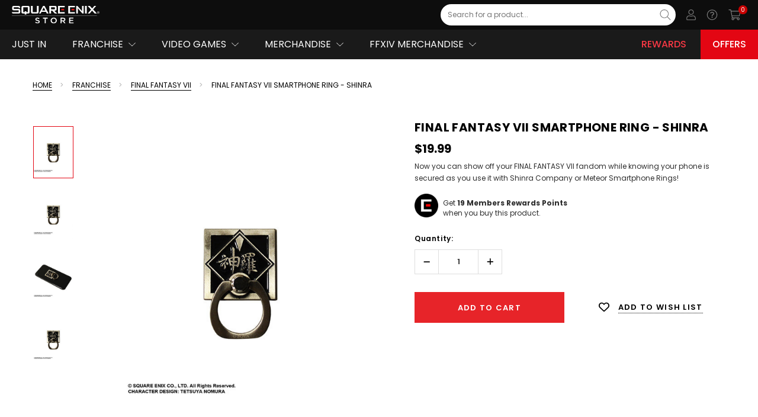

--- FILE ---
content_type: text/html; charset=UTF-8
request_url: https://na.store.square-enix-games.com/final-fantasy-vii-smartphone-rings---shinra
body_size: 59754
content:

    <!--  -->

  <!DOCTYPE html>

<html class="no-js lang-en" lang="en">
    <head>
        <title>FINAL FANTASY VII SMARTPHONE RING  - SHINRA  | SQUARE ENIX Store</title>
        <meta property="product:price:amount" content="19.99" /><meta property="product:price:currency" content="USD" /><meta property="og:url" content="https://na.store.square-enix-games.com/final-fantasy-vii-smartphone-rings---shinra" /><meta property="og:site_name" content="Square Enix Store | North America" /><meta name="keywords" content="video games, ps4 games, ps5 games, xbox games, nintendo switch games, merchandise"><link rel='canonical' href='https://na.store.square-enix-games.com/final-fantasy-vii-smartphone-rings---shinra' /><meta name='platform' content='bigcommerce.stencil' /><meta property="og:type" content="product" />
<meta property="og:title" content="FINAL FANTASY VII SMARTPHONE RING  - SHINRA" />
<meta property="og:description" content="Buy video games and merchandise online at the Official Square Enix store. Shop our top franchises, including Final Fantasy, NieR, Kingdom Hearts, Dragon Quest &amp; more." />
<meta property="og:image" content="https://cdn11.bigcommerce.com/s-6rs11v9w2d/products/1527/images/5367/6542abf461facbf06989d49ac6a79bf3__56711.1677843008.386.513.jpg?c=1" />
<meta property="og:availability" content="instock" />
<meta property="pinterest:richpins" content="enabled" />
        
        
      <link rel="canonical"                   href="https://na.store.square-enix-games.com/final-fantasy-vii-smartphone-rings---shinra"/>
  <meta property="og:url"                 content="https://na.store.square-enix-games.com/final-fantasy-vii-smartphone-rings---shinra"/>
  <meta property="og:type"                content="product">
  <meta property="og:title"               content="FINAL FANTASY VII SMARTPHONE RING  - SHINRA"/>
  <meta property="og:description"         content="Now you can show off your FINAL FANTASY VII fandom while knowing your phone is secured as you use it with Shinra Company or Meteor Smartphone Rings!"/>
    <meta property="og:image"               content="https://cdn11.bigcommerce.com/s-6rs11v9w2d/images/stencil/170x227/products/1527/5367/6542abf461facbf06989d49ac6a79bf3__56711.1677843008.jpg?c=1"/>
        <meta property="og:image:alt"         content="">
  <meta property="product:price:amount"   content="19.99"/>
  <meta property="product:price:currency" content="USD"/>
  <meta property="og:availability"        content="Available">

        <link href="https://cdn11.bigcommerce.com/s-6rs11v9w2d/product_images/Favicon_Black_Trasp.png?t=1680514911" rel="shortcut icon">
        <meta name="viewport" content="width=device-width, initial-scale=1">
        <meta name="twitter:card" content="summary"/>
        <link rel="alternate" hreflang="en" href="https://eu.store.square-enix-games.com">
        <link rel="alternate" hreflang="de" href="https://de.store.square-enix-games.com">
        <link rel="alternate" hreflang="en-gb" href="https://gb.store.square-enix-games.com">
        <link rel="alternate" hreflang="en-us" href="https://na.store.square-enix-games.com">
        <link rel="alternate" hreflang="fr" href="https://fr.store.square-enix-games.com">
        <link rel="alternate" hreflang="en-au" href="https://au.store.square-enix-games.com">
        <link rel="alternate" hreflang="it" href="https://it.store.square-enix-games.com">
        <link rel="alternate" hreflang="es-es" href="https://es.store.square-enix-games.com">
        <link data-stencil-stylesheet href="https://cdn11.bigcommerce.com/s-6rs11v9w2d/stencil/76327250-79e8-013e-1709-7e79946a1008/e/96d56a20-7ac7-013e-9d99-5ee05ef39f8c/css/theme-ebc7da40-d4f6-013e-89a7-7e823c6b477a.css" rel="stylesheet">

        <script src="https://static.square-enix-games.com/subdivisions-0.0.1a.js"></script>
        <script type="text/javascript" src="https://sso.store.square-enix-games.com/public/sso.js"></script>
        
         <!-- Google Tag Manager -->
        <script>
        window.digitalData = window.digitalData || [];
        </script>
        <script>(function(w,d,s,l,i){w[l]=w[l]||[];w[l].push({'gtm.start':
        new Date().getTime(),event:'gtm.js'});var f=d.getElementsByTagName(s)[0],
        j=d.createElement(s),dl=l!='dataLayer'?'&l='+l:'';j.async=true;j.src=
        'https://www.googletagmanager.com/gtm.js?id='+i+dl;f.parentNode.insertBefore(j,f);
        })(window,document,'script','digitalData','GTM-5JHHGDL');</script>
        <!-- End Google Tag Manager -->
        
        
	    
        
        
        
        
        
        
        
        
        
        
        <!-- snippet location htmlhead -->
        
        <script>
            window.prodLang = {"locale":"en","locales":{"products.add_more":"en","products.add_to_cart":"en","products.adding_to_cart":"en","products.as_low_as":"en","products.audio":"en","products.availability":"en","products.choose_an_option":"en","products.choose_options":"en","products.compare_colors":"en","products.compare_colors_title":"en","products.condition":"en","products.current_stock":"en","products.custom_tab":"en","products.customer_reviews":"en","products.description":"en","products.details":"en","products.developer":"en","products.excluding_tax":"en","products.sale_message":"en","products.all_sale_message":"en","products.sale_icon_alt":"en","products.on_sale_caps":"en","products.featured":"en","products.filetypes":"en","products.file_option_set":"en","products.from":"en","products.genre":"en","products.gift_wrapping_available":"en","products.hurry_only_1":"en","products.hurry_only_2":"en","products.including_tax":"en","products.languages":"en","products.max_filesize":"en","products.max_purchase_quantity":"en","products.min_purchase_quantity":"en","products.new":"en","products.no_more_products":"en","products.none":"en","products.not_enough_points":"en","products.options":"en","products.on_sale":"en","products.out_of_stock":"en","products.platform":"en","products.edition":"en","products.option":"en","products.size":"en","products.points_login":"en","products.pre_order":"en","products.price_with_tax":"en","products.price_without_tax":"en","products.product_details":"en","products.purchase_units":"en","products.publisher":"en","products.quantity":"en","products.quantity_decrease":"en","products.quantity_increase":"en","products.quantity_max":"en","products.quantity_min":"en","products.quick_view":"en","products.related_products":"en","products.release_date":"en","products.retail_price":"en","products.reorder_error":"en","products.view_product_details":"en","products.rewards":"en","products.select":"en","products.shipping":"en","products.shipping_returns":"en","products.shipping_fixed":"en","products.shipping_free":"en","products.shipping_calculated":"en","products.similar_by_views":"en","products.sold_out":"en","products.sku":"en","products.top":"en","products.trend":"en","products.unavailable":"en","products.unit_price":"en","products.upc":"en","products.warranty":"en","products.weight":"en","products.you_save":"en","products.selection_unavailable":"en","products.how_to_redeem":"en","products.how_to_redeem_link":"en","products.download_game":"en","products.copied":"en","products.code_not_available":"en","products.bundle_badge_text":"en","products.new_badge_text":"en","products.pre_order_text":"en","products.sale_badge_text":"en","products.soldout_badge_text":"en","products.bulk_pricing.fixed":"en","products.bulk_pricing.instructions":"en","products.bulk_pricing.modal_title":"en","products.bulk_pricing.percent":"en","products.bulk_pricing.price":"en","products.bulk_pricing.range":"en","products.bulk_pricing.title":"en","products.bulk_pricing.view":"en","products.reviews.anonymous_poster":"en","products.reviews.header":"en","products.reviews.hide":"en","products.reviews.link_to_review":"en","products.reviews.new":"en","products.reviews.no_reviews":"en","products.reviews.post_on_by":"en","products.reviews.rating_label":"en","products.reviews.select_rating":"en","products.reviews.show":"en","products.reviews.write_a_review":"en","products.reviews.form_write.email":"en","products.reviews.form_write.name":"en","products.reviews.form_write.subject":"en","products.reviews.form_write.submit_value":"en","products.reviews.rating.1":"en","products.reviews.rating.2":"en","products.reviews.rating.3":"en","products.reviews.rating.4":"en","products.reviews.rating.5":"en","products.slider.explore":"en","products.slider.preorder":"en","products.slider.buy":"en","products.slider.price_for":"en","products.slider.price_from":"en","products.slider.next":"en","products.slider.previous":"en","products.videos.header":"en","products.videos.hide":"en","products.videos.show":"en","products.videos.top_paragraph":"en","products.size_chart.header":"en","products.size_chart.decs_header":"en"},"translations":{"products.add_more":"Add more","products.add_to_cart":"Add to Cart","products.adding_to_cart":"Adding to cart…","products.as_low_as":"As low as","products.audio":"Audio","products.availability":"Availability:","products.choose_an_option":"Please choose an option","products.choose_options":"Select Options","products.compare_colors":"Compare Colors","products.compare_colors_title":"Click on thumbnails to compare","products.condition":"Condition:","products.current_stock":"Current Stock:","products.custom_tab":"Custom Tab","products.customer_reviews":"Customer Reviews","products.description":"Description","products.details":"Details","products.developer":"Developer","products.excluding_tax":"Excluding Tax","products.sale_message":"some versions of this product are currently on SALE","products.all_sale_message":"all versions of this product are currently on SALE","products.sale_icon_alt":"This version is on sale","products.on_sale_caps":"ON SALE","products.featured":"Featured Products","products.filetypes":"file types are","products.file_option_set":"Currently: <a href=\"{url}\" target=\"_blank\">{name}</a>","products.from":"from","products.genre":"Genre","products.gift_wrapping_available":"Options available","products.hurry_only_1":"Hurry! Only ","products.hurry_only_2":" left","products.including_tax":"Including Tax","products.languages":"Languages","products.max_filesize":"Maximum file size is","products.max_purchase_quantity":"Maximum Purchase:","products.min_purchase_quantity":"Minimum Purchase:","products.new":"New Products","products.no_more_products":"No more products","products.none":"None","products.not_enough_points":"Not enough points","products.options":"Options","products.on_sale":"On Sale!","products.out_of_stock":"CURRENTLY UNAVAILABLE","products.platform":"Platform","products.edition":"Edition","products.option":"Option","products.size":"Size","products.points_login":"Please login to redeem points","products.pre_order":"Pre-Order Now","products.price_with_tax":"(Inc. {tax_label})","products.price_without_tax":"(Ex. {tax_label})","products.product_details":"Product Details","products.purchase_units":"{quantity, plural, =0{0 units} one {# unit} other {# units}}","products.publisher":"Publisher","products.quantity":"Quantity:","products.quantity_decrease":"Decrease Quantity:","products.quantity_increase":"Increase Quantity:","products.quantity_max":"The maximum purchasable quantity is {quantity}","products.quantity_min":"The minimum purchasable quantity is {quantity}","products.quick_view":"Quick view","products.related_products":"Related Products","products.release_date":"Release Date","products.retail_price":"MSRP","products.reorder_error":"Please select one or more items to reorder.","products.view_product_details":"View product details","products.rewards":"Get <b><span>{points}</span> Members Rewards Points</b><br/>when you buy this product.","products.select":"Please select","products.shipping":"Shipping:","products.shipping_returns":"Shipping & Returns","products.shipping_fixed":"{amount} (Fixed Shipping Cost)","products.shipping_free":"Free Shipping","products.shipping_calculated":"Calculated at Checkout","products.similar_by_views":"Customers Also Viewed","products.sold_out":"Sold Out","products.sku":"SKU:","products.top":"Most Popular Products","products.trend":"#Trend Now","products.unavailable":"Sorry, this product is not available for purchase","products.unit_price":"Unit Price","products.upc":"UPC:","products.warranty":"Warranty Information","products.weight":"Weight:","products.you_save":"(You save {amount})","products.selection_unavailable":"CURRENTLY UNAVAILABLE","products.how_to_redeem":"How to Redeem","products.how_to_redeem_link":"#","products.download_game":"Download Game","products.copied":"copied","products.code_not_available":"Your code isn't available yet. We'll send you an email when it's ready.","products.bundle_badge_text":"Bundle","products.new_badge_text":"NEW","products.pre_order_text":"PRE-ORDER","products.sale_badge_text":"SALE","products.soldout_badge_text":"SOLD OUT","products.bulk_pricing.fixed":"and pay only {discount} each","products.bulk_pricing.instructions":"Below are the available bulk discount rates for each individual item when you purchase a certain amount","products.bulk_pricing.modal_title":"Bulk discount rates","products.bulk_pricing.percent":"and get {discount} off","products.bulk_pricing.price":"and get {discount} off","products.bulk_pricing.range":"Buy {min} {max, plural, =0{or above} other {- #}}","products.bulk_pricing.title":"Bulk Pricing:","products.bulk_pricing.view":"Buy in bulk and save","products.reviews.anonymous_poster":"Unknown","products.reviews.header":"{total, plural, =0{0 Reviews} one {# Review} other {# Reviews}}","products.reviews.hide":"Hide Reviews","products.reviews.link_to_review":"{total, plural, =0{No reviews yet} one {# review} other {# reviews}}","products.reviews.new":"Write a Review","products.reviews.no_reviews":"No Reviews","products.reviews.post_on_by":"Posted by <strong>{ name }</strong> on { date }","products.reviews.rating_label":"Rating","products.reviews.select_rating":"Select Rating","products.reviews.show":"Show Reviews","products.reviews.write_a_review":"Write a Review","products.reviews.form_write.email":"Email","products.reviews.form_write.name":"Name","products.reviews.form_write.subject":"Review Subject","products.reviews.form_write.submit_value":"Submit Review","products.reviews.rating.1":"1 star (worst)","products.reviews.rating.2":"2 stars","products.reviews.rating.3":"3 stars (average)","products.reviews.rating.4":"4 stars","products.reviews.rating.5":"5 stars (best)","products.slider.explore":"Explore","products.slider.preorder":"Pre-order","products.slider.buy":"Buy","products.slider.price_for":"for","products.slider.price_from":"from","products.slider.next":"next","products.slider.previous":"previous","products.videos.header":"Videos","products.videos.hide":"Hide Videos","products.videos.show":"Show Videos","products.videos.top_paragraph":"Lorem Ipsum Dolor Sit Amet","products.size_chart.header":"Size Chart","products.size_chart.decs_header":"Lorem ipsum dolor sit amet"}};
            window.headerLang = {"locale":"en","locales":{"header.hello":"en","header.pts":"en","header.login_join":"en","header.og_image":"en","header.logo":"en","header.support_link.us":"en","header.support_link.uk":"en","header.support_link.fr":"en","header.support_link.de":"en","header.support_link.eu":"en","header.support_link.es":"en","header.support_link.it":"en","header.support_link.au":"en","header.welcome_back":"en","header.login_menu.benefits_1":"en","header.login_menu.benefits_2":"en","header.login_menu.benefits_3":"en","header.login_menu.join_now":"en","header.login_menu.toggle_menu":"en","header.login_menu.why_join":"en","header.mega_menu.all_categories":"en","header.mega_menu.all_category":"en","header.mega_menu.rewards":"en","header.mega_menu.rewards_url":"en","header.mega_menu.offers.us":"en","header.mega_menu.offers.uk":"en","header.mega_menu.offers.eu":"en","header.mega_menu.offers.au":"en","header.mega_menu.offers_url.us":"en","header.mega_menu.offers_url.uk":"en","header.mega_menu.offers_url.eu":"en","header.mega_menu.offers_url.au":"en","header.mega_menu.support":"en","header.user_menu.addresses.label":"en","header.user_menu.addresses.url":"en","header.user_menu.linked_accounts.label":"en","header.user_menu.linked_accounts.url":"en","header.user_menu.my_account.label":"en","header.user_menu.my_account.url":"en","header.user_menu.my_collection.label":"en","header.user_menu.my_collection.url":"en","header.user_menu.orders.label":"en","header.user_menu.orders.url":"en","header.user_menu.wishlist.label":"en","header.user_menu.wishlist.url":"en","header.user_menu.payment_methods.label":"en","header.user_menu.payment_methods.url":"en","header.user_menu.redeem_code.label":"en","header.user_menu.redeem_code.url":"en","header.user_menu.settings.label":"en","header.user_menu.settings.url":"en"},"translations":{"header.hello":"Hello, {name}","header.pts":"pts","header.login_join":"Login / Join Now","header.og_image":"SEStoreLogo.jpg","header.logo":"se-store-logo-white.svg","header.support_link.us":"https://support.square-enix-games.com/s/store?language=en_US&game=store","header.support_link.uk":"https://support.square-enix-games.com/s/store?language=en_GB&game=store","header.support_link.fr":"https://support.square-enix-games.com/s/store?language=fr&game=store","header.support_link.de":"https://support.square-enix-games.com/s/store?language=de&game=store","header.support_link.eu":"https://support.square-enix-games.com/s/store?language=en_GB&game=store","header.support_link.es":"https://support.square-enix-games.com/s/store?language=es&game=store","header.support_link.it":"https://support.square-enix-games.com/s/store?language=it&game=store","header.support_link.au":"https://support.square-enix-games.com/s/store?language=en_GB&game=store","header.welcome_back":"Welcome back, {name}","header.login_menu.benefits_1":"Keep track of your Square Enix games library!","header.login_menu.benefits_2":"Join the discussion on the Square Enix blog!","header.login_menu.benefits_3":"Win free games and other cool stuff!","header.login_menu.join_now":"JOIN NOW","header.login_menu.toggle_menu":"Toggle menu","header.login_menu.why_join":"Why Join?","header.mega_menu.all_categories":"All Categories","header.mega_menu.all_category":"All {category}","header.mega_menu.rewards":"Rewards","header.mega_menu.rewards_url":"rewards","header.mega_menu.offers.us":"Offers","header.mega_menu.offers.uk":"Offers","header.mega_menu.offers.eu":"Offers","header.mega_menu.offers.au":"Deals","header.mega_menu.offers_url.us":"/offers","header.mega_menu.offers_url.uk":"/offers","header.mega_menu.offers_url.eu":"/offers","header.mega_menu.offers_url.au":"/deals","header.mega_menu.support":"Support","header.user_menu.addresses.label":"Addresses","header.user_menu.addresses.url":"/account.php?action=address_book","header.user_menu.linked_accounts.label":"Linked Accounts","header.user_menu.linked_accounts.url":"{site_index}/{locale}/user#linkedaccounts","header.user_menu.my_account.label":"My Account","header.user_menu.my_account.url":"/account.php?action=account_details","header.user_menu.my_collection.label":"My Collection","header.user_menu.my_collection.url":"{site_index}/{locale}/user/collection","header.user_menu.orders.label":"Orders","header.user_menu.orders.url":"/account.php?action=order_status","header.user_menu.wishlist.label":"Wish Lists","header.user_menu.wishlist.url":"/wishlist.php","header.user_menu.payment_methods.label":"Payment Methods","header.user_menu.payment_methods.url":"/account.php?action=payment_methods","header.user_menu.redeem_code.label":"Redeem Code","header.user_menu.redeem_code.url":"{site_index}/{locale}/user/register","header.user_menu.settings.label":"Settings","header.user_menu.settings.url":"{site_index}/{locale}/user/settings"}};
            window.formsLang = {"locale":"en","locales":{"forms.range":"en","forms.address.confirm_delete":"en","forms.address.submit_value":"en","forms.address.add":"en","forms.address.edit":"en","forms.contact_us.full_name":"en","forms.contact_us.order":"en","forms.contact_us.placeholder_question":"en","forms.contact_us.question":"en","forms.contact_us.rma":"en","forms.contact_us.submit":"en","forms.contact_us.successful":"en","forms.create_account.almost_there":"en","forms.create_account.first_name_placeholder":"en","forms.create_account.please_confirm":"en","forms.create_account.submit_value":"en","forms.create_account.surname_placeholder":"en","forms.gift_certificate.balance.code":"en","forms.gift_certificate.balance.submit_value":"en","forms.gift_certificate.purchase.agree":"en","forms.gift_certificate.purchase.agree2":"en","forms.gift_certificate.purchase.amount":"en","forms.gift_certificate.purchase.from_email":"en","forms.gift_certificate.purchase.intro":"en","forms.gift_certificate.purchase.message":"en","forms.gift_certificate.purchase.note_amount":"en","forms.gift_certificate.purchase.note_optional":"en","forms.gift_certificate.purchase.optional":"en","forms.gift_certificate.purchase.preview_error":"en","forms.gift_certificate.purchase.submit_value":"en","forms.gift_certificate.purchase.theme":"en","forms.gift_certificate.purchase.to_email":"en","forms.gift_certificate.purchase.to_name":"en","forms.inbox.message":"en","forms.inbox.no_orders":"en","forms.inbox.order_display":"en","forms.inbox.send_message":"en","forms.inbox.subject":"en","forms.inbox.submit_value":"en","forms.new_password.heading":"en","forms.new_password.password":"en","forms.new_password.password2":"en","forms.payment_methods.choose_country":"en","forms.payment_methods.choose_state":"en","forms.payment_methods.confirm_delete":"en","forms.payment_methods.default_instrument":"en","forms.payment_methods.submit_value":"en","forms.payment_methods.add":"en","forms.payment_methods.edit":"en","forms.search.by_price":"en","forms.search.by_setting":"en","forms.search.did_you_mean":"en","forms.search.hide":"en","forms.search.no_match":"en","forms.search.price_range":"en","forms.search.query":"en","forms.search.refine":"en","forms.search.searchsubs":"en","forms.search.show":"en","forms.search.title":"en","forms.search.your_search_for":"en","forms.search.featured_products.disabled":"en","forms.search.featured_products.enabled":"en","forms.search.free_shipping.free":"en","forms.search.free_shipping.paid":"en","forms.search.suggestions.line1":"en","forms.search.suggestions.line2":"en","forms.search.suggestions.line3":"en","forms.search.suggestions.title":"en","forms.validate.common.email_address":"en","forms.validate.common.name":"en","forms.validate.common.password":"en","forms.validate.common.password_match":"en","forms.validate.common.required_error":"en","forms.validate.common.not_valid_error":"en","forms.validate.common.not_valid_error_characters":"en","forms.validate.common.postcode_error":"en","forms.validate.common.min_less_than_max":"en","forms.validate.common.min_required":"en","forms.validate.common.max_required":"en","forms.validate.common.input_greater_than_zero":"en","forms.validate.common.state_province_no_blank":"en","forms.validate.payment_method.credit_card_number":"en","forms.validate.payment_method.cvv":"en","forms.validate.payment_method.expiration":"en","forms.validate.payment_method.name_on_card":"en","forms.wishlist.name":"en","forms.wishlist.public":"en","forms.wishlist.name_required":"en","forms.wishlist.added_to_wishlist":"en","forms.form_labels.address1":"en","forms.form_labels.address2":"en","forms.form_labels.company":"en","forms.form_labels.country":"en","forms.form_labels.email_address":"en","forms.form_labels.first_name":"en","forms.form_labels.last_name":"en","forms.form_labels.phone":"en","forms.form_labels.postal_code":"en","forms.form_labels.state":"en","forms.form_labels.county":"en","forms.form_labels.suburb_city":"en","forms.form_labels.your_name":"en","forms.badges.new_badge_text":"en"},"translations":{"forms.range":"You need to enter numbers only between: {limitTo} and {limitFrom}","forms.address.confirm_delete":"Are you sure you want to delete this address?","forms.address.submit_value":"Save Address","forms.address.add":"Add New Address","forms.address.edit":"Edit Registered Address","forms.contact_us.full_name":"Full Name","forms.contact_us.order":"Order Number","forms.contact_us.placeholder_question":"Please leave your comments here...","forms.contact_us.question":"Comments/Questions","forms.contact_us.rma":"RMA Number","forms.contact_us.submit":"Submit Form","forms.contact_us.successful":"We've received your feedback and will respond shortly if required. <a href=\"{shopPath}\">Continue</a>.","forms.create_account.almost_there":"Almost there!","forms.create_account.first_name_placeholder":"Insert your First Name","forms.create_account.please_confirm":"Please confirm your details to proceed","forms.create_account.submit_value":"Create Account","forms.create_account.surname_placeholder":"Insert your Last Name","forms.gift_certificate.balance.code":"Gift Certificate Code","forms.gift_certificate.balance.submit_value":"Check Balance","forms.gift_certificate.purchase.agree":"I understand that Gift Certificates expire after {days, plural, one {1 day} other {# days}}","forms.gift_certificate.purchase.agree2":"I agree that Gift Certificates are non-refundable","forms.gift_certificate.purchase.amount":"Amount","forms.gift_certificate.purchase.from_email":"Your Email","forms.gift_certificate.purchase.intro":"This gift certificate will be emailed to the recipient after your order has been paid for.","forms.gift_certificate.purchase.message":"Optional Message","forms.gift_certificate.purchase.note_amount":"(Value must be between $1.00 and $1,000.00)","forms.gift_certificate.purchase.note_optional":"(200 characters remaining)","forms.gift_certificate.purchase.optional":"(optional)","forms.gift_certificate.purchase.preview_error":"There was a problem loading the preview. Please try again later.","forms.gift_certificate.purchase.submit_value":"Add Gift Certificate to Cart","forms.gift_certificate.purchase.theme":"Gift Certificate Theme","forms.gift_certificate.purchase.to_email":"Recipient's Email","forms.gift_certificate.purchase.to_name":"Recipient's Name","forms.inbox.message":"Message","forms.inbox.no_orders":"Once you place an order you'll have full access to send messages from this page.","forms.inbox.order_display":"Order #{id} - Placed on {date} for {total}","forms.inbox.send_message":"Send a Message","forms.inbox.subject":"Subject","forms.inbox.submit_value":"Send Message","forms.new_password.heading":"Change Password","forms.new_password.password":"New Password","forms.new_password.password2":"Confirm Password","forms.payment_methods.choose_country":"Choose a Country","forms.payment_methods.choose_state":"Choose a State","forms.payment_methods.confirm_delete":"Are you sure you want to delete this payment method?","forms.payment_methods.default_instrument":"Default Payment Method","forms.payment_methods.submit_value":"Save Payment Method","forms.payment_methods.add":"Add Payment Method","forms.payment_methods.edit":"Update Payment Method","forms.search.by_price":"Search By Price","forms.search.by_setting":"Search By Setting","forms.search.did_you_mean":"Did you mean:","forms.search.hide":"Hide Search Form","forms.search.no_match":"did not match any products or information.","forms.search.price_range":"Price Range","forms.search.query":"Search Keyword","forms.search.refine":"Refine Search","forms.search.searchsubs":"Automatically search sub categories","forms.search.show":"Show Search Form","forms.search.title":"Advanced Search","forms.search.your_search_for":"Your search for","forms.search.featured_products.disabled":"Only Non-Featured Products","forms.search.featured_products.enabled":"Only Featured Products","forms.search.free_shipping.free":"Only Free Shipping","forms.search.free_shipping.paid":"Only Paid Shipping","forms.search.suggestions.line1":"Make sure all words are spelled correctly.","forms.search.suggestions.line2":"Try different keywords.","forms.search.suggestions.line3":"Try more general keywords.","forms.search.suggestions.title":"Suggestions:","forms.validate.common.email_address":"Please use a valid email address, such as user@example.com.","forms.validate.common.name":"You must enter your name.","forms.validate.common.password":"You must enter a password.","forms.validate.common.password_match":"Your passwords do not match.","forms.validate.common.required_error":"The {fieldName} field cannot be blank.","forms.validate.common.not_valid_error":"The value for {fieldName} is not valid.","forms.validate.common.not_valid_error_characters":"Unsupported character. Our address field currently supports only Latin characters. We apologize for any inconvenience.","forms.validate.common.postcode_error":"Sorry, we can't ship to this postcode. Please try a different address.","forms.validate.common.min_less_than_max":"Min price must be less than max. price.","forms.validate.common.min_required":"Min. price is required.","forms.validate.common.max_required":"Max. price is required.","forms.validate.common.input_greater_than_zero":"Input must be greater than 0","forms.validate.common.state_province_no_blank":"The 'State/Province' field cannot be blank.","forms.validate.payment_method.credit_card_number":"You must enter a valid credit card number.","forms.validate.payment_method.cvv":"You must enter a valid cvv.","forms.validate.payment_method.expiration":"You must enter a valid expiration date.","forms.validate.payment_method.name_on_card":"You must enter a name.","forms.wishlist.name":"Wish List Name:","forms.wishlist.public":"Share Wish List?","forms.wishlist.name_required":"You must enter a wishlist name.","forms.wishlist.added_to_wishlist":"Wishlisted","forms.form_labels.address1":"Address Line 1","forms.form_labels.address2":"Address Line 2","forms.form_labels.company":"Company Name","forms.form_labels.country":"Country","forms.form_labels.email_address":"Email Address","forms.form_labels.first_name":"First Name","forms.form_labels.last_name":"Last Name","forms.form_labels.phone":"Phone Number","forms.form_labels.postal_code":"Zip/Postcode","forms.form_labels.state":"State/Province","forms.form_labels.county":"County","forms.form_labels.suburb_city":"Suburb/city","forms.form_labels.your_name":"Your Name","forms.badges.new_badge_text":"NEW"}};
            const countryCodes = {'en_GB':'en_GB', en_EU: 'en_EU', en_US:'en_US', en_AU:'en_AU', de_DE:'de_DE', fr_FR:'fr_FR', it_IT:'it_IT', es_ES: 'es_ES'}
            window.newsletterSubscriptionConfig = {
                tag: 'sestore-us',
                locale: countryCodes['en_US'] ?? 'en_US'
            }
            window.defaultImageUrl = "https://cdn11.bigcommerce.com/s-6rs11v9w2d/stencil/76327250-79e8-013e-1709-7e79946a1008/e/96d56a20-7ac7-013e-9d99-5ee05ef39f8c/img/sestore_default_thumb.jpg";
            window.templateContext = JSON.parse("{\"customer\":null,\"cart_id\":null,\"themeSettings\":{\"layout_recently\":\"default\",\"eyebrow-menuNavTextColor\":\"#E6E6E6\",\"before_you_leave_history_count\":6,\"mega_menu_style2_item_img5\":\"megamenu-6.jpg\",\"wishlist-icon-colorHover\":\"#000000\",\"homepage_new_products_column_count\":4,\"card-brand-color\":\"#000000\",\"card--alternate-color--hover\":\"#ffffff\",\"fontSize-root\":\"12\",\"show_accept_amex\":true,\"homepage_top_products_count\":20,\"side_custom_block_content_1_2\":\"text, html, images, media... whatever you like.\",\"cart-icon-color\":\"#000000\",\"recently_bought_text_name\":\"Someone recently bought a\",\"footer_col4_link_3\":\"/demo_url/\",\"optimizedCheckout-buttonPrimary-backgroundColorActive\":\"#555555\",\"brandpage_products_per_page\":16,\"color-secondaryDarker\":\"#e8e8e8\",\"homepage_carousel_autoplay\":true,\"button--outOfStock-backgroundColor\":\"#ffffff\",\"textarea-border-color-active\":\"#989898\",\"show_powered_by\":false,\"button--primary-borderColorHover\":\"#000000\",\"recently_bought_location4\":\"Newcastle\",\"searchBox-textField-color\":\"#7C7C7C\",\"navUser-color\":\"#000000\",\"home_instafeed_des_2_1\":\"fermentum de cosmopolis facilisis eratum.\",\"color-textBase--active\":\"#000000\",\"homepage_carousel_navigation\":true,\"fontSize-h4\":\"20\",\"checkRadio-borderColor\":\"#dfdfdf\",\"color-primaryDarker\":\"#2d2d2d\",\"button--primary-borderColor\":\"#000000\",\"themevale_soldProduct_hours\":\"3,6,9,10,12,24,36\",\"button--outOfStock-borderColor\":\"#dddddd\",\"optimizedCheckout-buttonPrimary-colorHover\":\"#ffffff\",\"brand_size\":\"190x250\",\"saving-price-color\":\"#BCBDBB\",\"optimizedCheckout-logo-position\":\"left\",\"color-textLink--hover\":\"#000000\",\"mega_menu_style3_item_productHeading\":\"Featured Products\",\"themevale_CalculateFreeShipping\":true,\"footer_bot_info_3\":\"BigCommerce\",\"footer_col2_link_2\":\"/demo_url/\",\"logo_size\":\"280x30\",\"optimizedCheckout-formField-backgroundColor\":\"white\",\"optimizedCheckout-discountBanner-backgroundColor\":\"#f5f5f5\",\"footer_col2_title_1\":\"Games\",\"recently_bought_changeSlides\":\"10\",\"amp_analytics_id\":\"\",\"footer-backgroundColor\":\"#141414\",\"navPages-color\":\"#4f4f4f\",\"productpage_reviews_count\":4,\"optimizedCheckout-step-borderColor\":\"#000000\",\"optimizedCheckout-headingPrimary-font\":\"Google_Poppins_700\",\"sticky-nav-bgColor\":\"#ffffff\",\"homepage_carousel_alignment_2\":\"center\",\"button--qv-colorHover\":\"#000000\",\"mainNav-dropdown-sub-parent-border-color\":\"#e3e3e3\",\"show_accept_paypal\":true,\"searchBox-icon-close-color\":\"#ffffff\",\"enable-product-countDown\":true,\"button--qv-bgColorHover\":\"#ffffff\",\"logo-font\":\"Google_Poppins_700\",\"button--checkout-bgColor\":\"#e72429\",\"searchBox-icon-colorHover\":\"#000000\",\"optimizedCheckout-discountBanner-textColor\":\"#333333\",\"contact_store_location_content_1\":\"We'd love to hear from you - please use the form to send us your\",\"soldout-badge-boxshadow-color\":\"#e6e6e6\",\"homepage_carousel_description_color_1\":\"#ffffff\",\"before-you-leave-logo\":\"\",\"home_instafeed_item_link_7\":\"https://www.instagram.com/p/BMTEtjOh22I/\",\"halo_compare_colors\":true,\"halo_stock_level\":true,\"optimizedCheckout-backgroundImage-size\":\"1780x190\",\"optimizedCheckout-buttonPrimary-font\":\"Google_Poppins_700\",\"themevale_FreeShipping_100\":\"#69c69c\",\"button--disabled-backgroundColor\":\"#dadada\",\"mega_menu_style2_item_img2\":\"megamenu-3.jpg\",\"home_instafeed_title\":\"#BROOKLYNK\",\"themevale_soldProduct_text\":\"sold in last\",\"detail-add-to-cart-color\":\"#ffffff\",\"mega_menu_style2_item_link3\":\"#\",\"enable-before-you-leave-history\":true,\"blockquote-cite-font-color\":\"#a5a5a5\",\"footer_col2_title_2\":\"Merchandise\",\"before_you_leave_history_expires_date\":\"30\",\"carousel-dot-color\":\"#333333\",\"searchBox-icon-close-colorHover\":\"#000000\",\"categorypage_products_per_page\":0,\"new-badge-bgColor\":\"#ffffff\",\"show_geotrust_ssl_seal\":false,\"container-fill-base\":\"#ffffff\",\"homepage_featured_products_column_count\":4,\"color-textLink--active\":\"#000000\",\"recently_bought_location5\":\"Cessnock\",\"item-count-circle-backgroundColor\":\"#da5b4c\",\"enable-before-you-leave-recommended\":true,\"before-you-leave-banner-text-under-heading-1\":\"Enter the code below at checkout to get 20% \",\"spinner-borderColor-dark\":\"#989898\",\"homepage_carousel_title_color\":\"#ffffff\",\"logo_scroll\":\"logo-scroll.png\",\"homepage_carousel_description_color_5\":\"#ffffff\",\"optimizedCheckout-link-color-hover\":\"#000000\",\"color-textHeading\":\"#000000\",\"show_accept_discover\":true,\"footer_col4_title_2\":\"Privacy Policy\",\"bottom-footer-text-color\":\"#000000\",\"body-backgroundImage\":\"\",\"home_instafeed_item_link_3\":\"https://www.instagram.com/p/BMS50MrhFoO/\",\"footer_bot_info_link_1\":\"https://www.bigcommerce.com\",\"pace-progress-backgroundColor\":\"#989898\",\"halo_stock_level_limit\":\"3\",\"searchBox-button-bgColorHover\":\"#000000\",\"new-badge-color\":\"#323232\",\"sale-badge-color\":\"#E30613\",\"restrict_to_login\":false,\"input-font-color\":\"#454545\",\"calculateFreeShipping_countryCode3\":\"\",\"header_center_text\":\"Mid-Season Sale Up to 70% OFF. Use Code: “SALE70”.\",\"themevale_FreeShipping_bg\":\"#191919\",\"show_accept_mastercard\":true,\"footer_col2_heading\":\"Quick Links\",\"basic-price-color\":\"#000000\",\"home_instafeed_item_img_9\":\"instagram-gallery-9.jpg\",\"contact_store_location_open_hours_2\":\"Sundays: 10am - 6pm\",\"optimizedCheckout-link-font\":\"Google_Poppins_400\",\"homepage_carousel_description\":\"Google_Poppins_700\",\"mainNav-topLevel-color\":\"#000000\",\"sale-badge-boxshadow-color\":\"#f28174\",\"carousel-arrow-bgColor\":\"#ffffff\",\"home_instafeed_button_1\":\"View Gallery\",\"select-bg-color\":\"#f5f5f5\",\"most_searched_1\":\"Fashion\",\"supported_payment_methods\":[\"card\",\"paypal\"],\"homepage_new_products_count\":20,\"eyebrow-textColorHover\":\"#ffffff\",\"homepage_carousel_alignment_3\":\"center\",\"categorypage_products_column_count\":3,\"recently_bought_productID\":\"126,125,124,119,111,115,114,112\",\"color-grey\":\"#4f4f4f\",\"body-font\":\"Google_Poppins_400\",\"homepage_carousel_action_color_3\":\"#ffffff\",\"recently_bought_location8\":\"Tamworth\",\"enable_recently_viewed_products\":false,\"card--alternate-borderColor\":\"#ffffff\",\"product_page_layout\":\"vertical\",\"button--disabled-color\":\"#ffffff\",\"color-primaryDark\":\"#454545\",\"grid-add-to-cart-color\":\"#000000\",\"optimizedCheckout-buttonPrimary-borderColorActive\":\"#555555\",\"navPages-subMenu-backgroundColor\":\"#f2f2f2\",\"homepage_carousel_title_color_2\":\"#ffffff\",\"optimizedCheckout-step-textColor\":\"#ffffff\",\"button--primary-backgroundColor\":\"#000000\",\"optimizedCheckout-formField-borderColor\":\"#cbcbcb\",\"optimizedCheckout-link-color\":\"#4496f6\",\"icon-color-hover\":\"#a5a5a5\",\"halo_viewing_product_viewer\":\"6,9,11,19,30,49,94,97,186\",\"show_subcategories\":true,\"optimizedCheckout-headingSecondary-font\":\"Google_Poppins_700\",\"headings-font\":\"Google_Poppins_700\",\"homepage_carousel_description_color\":\"#ffffff\",\"button--primary-backgroundColorHover\":\"#ffffff\",\"new-label-menu-bgColor\":\"#44b5f5\",\"header-custom-text-color\":\"#000000\",\"body-backgroundImage-position\":\"no-repeat\",\"checkRadio-color\":\"#4f4f4f\",\"card-figcaption-button-background\":\"#ffffff\",\"eyebrow-borderBottomColor\":\"#0d0d0d\",\"mega_menu_style2_item\":\"3\",\"button--alt-bgColor\":\"#ffffff\",\"label-backgroundColor\":\"#000000\",\"button--qv-bgColor\":\"#ffffff\",\"side_custom_block_link\":\"/demo_url/\",\"searchBox-textField-backgroundColor\":\"#ffffff\",\"button--disabled-borderColor\":\"#dadada\",\"label-color\":\"#ffffff\",\"optimizedCheckout-headingSecondary-color\":\"#000000\",\"products_rating_enable\":false,\"footer_col2_link_3\":\"/\",\"side_custom_block_content_1\":\"Custom CMS block displayed at the left sidebar on the Catalog \",\"newsletter_popup_heading_2\":\"Receive our latest updates.\",\"select-arrow-color\":\"#828282\",\"product-countDown\":\"Dec 31, 2022 18:00:00\",\"optimizedCheckout-logo-size\":\"250x100\",\"haloAddOptionForProduct\":true,\"default_image_brand\":\"/assets/img/sestore_default_thumb.jpg\",\"mega_menu_style7_item\":\"5\",\"halo_viewing_product\":true,\"card-title-color\":\"#000000\",\"themevale_soldProduct_products\":\"3,5,7,8,9,10,12,15,17,26\",\"searchBox-textField-placeholder\":\"#7C7C7C\",\"home_instafeed_item_link_6\":\"https://www.instagram.com/p/BMS6KZtB90B/\",\"fontSize-h5\":\"15\",\"mega_menu_style3_item\":\"4\",\"before-you-leave-time\":\"5\",\"before_you_leave_recommended_id\":\"127,128,129,115,102,119\",\"footer-link-color\":\"#ffffff\",\"product_list_display_mode\":\"grid\",\"detail-add-to-cart-borderColorHover\":\"#000000\",\"product_size\":\"380x507\",\"before-you-leave-banner-btn-text\":\"Continue Shopping\",\"homepage_show_carousel\":true,\"optimizedCheckout-body-backgroundColor\":\"#ffffff\",\"new-label-menu-border-color\":\"#44b5f5\",\"mega_menu_style2_item_img4\":\"megamenu-5.jpg\",\"mega_menu_style4_item_link2\":\"#\",\"halothemes_sticky_navigation\":true,\"sale-label-menu-color\":\"#ffffff\",\"productpage_videos_count\":8,\"color-greyDark\":\"#666666\",\"optimizedCheckout-discountBanner-iconColor\":\"#333333\",\"footer_bot_info_2\":\"Powered by\",\"mainNav-dropdown-backgroundColor\":\"#fafafa\",\"eyebrow-bottomBackgroundColor\":\"#1A1A1A\",\"carousel-arrow-borderColor\":\"#ffffff\",\"detail-add-to-cart-borderColor\":\"#e72429\",\"home_instafeed_text\":true,\"hot-label-menu-bgColor\":\"#f79900\",\"before-you-leave-banner-link\":\"#\",\"themevale_soldProduct\":true,\"header-backgroundColor\":\"#ffffff\",\"btt_text\":\"Top\",\"color-greyDarkest\":\"#2d2d2d\",\"themevale_quick_shop\":true,\"home_instafeed_item_link_1\":\"https://www.instagram.com/p/BMS6BC4BuBq/\",\"container-border-global-color-dark\":\"#454545\",\"soldout-badge-color\":\"#ffffff\",\"mega_menu_style3_item_productTitle\":\"Coco Lee, coins are Kumis brown leather bag\",\"recently_bought_location9\":\"Newcastle\",\"icon-ratingFull\":\"#000000\",\"card-title-font\":\"Google_Poppins_500\",\"list-add-to-cart-colorHover\":\"#ffffff\",\"recently_bought_location6\":\"Goulburn\",\"optimizedCheckout-buttonSecondary-borderColor\":\"#dfdfdf\",\"home_instafeed_item_img_8\":\"instagram-gallery-8.jpg\",\"before-you-leave-banner-color\":\"#ffffff\",\"button--checkout-color\":\"#ffffff\",\"list-add-to-cart-borderColorHover\":\"#000000\",\"mega_menu_style3_item_productImg\":\"megamenu-product.jpg\",\"home_instafeed_item_img_5\":\"instagram-gallery-5.jpg\",\"homepage_carousel_description_color_2\":\"#ffffff\",\"color-textBase--hover\":\"#000000\",\"color-errorLight\":\"#ffdddd\",\"halothemes_lazy_loading_effect\":false,\"halo_top_page_promotion_text\":\"Free International Shipping\",\"navUser-color-hover\":\"#000000\",\"default_image_gift_certificate\":\"/assets/img/GiftCertificate.png\",\"home_instafeed_item_link_2\":\"https://www.instagram.com/p/BMS52W4BbVq/\",\"headerTop-textColorHover\":\"#000000\",\"footer_bot_info_link_2\":\"https://www.themevale.com\",\"bigcommerce_banners\":true,\"button--outOfStock-borderColorHover\":\"#cecece\",\"button--alt-bgColorHover\":\"#000000\",\"home_instafeed_link_1\":\"https://www.instagram.com/demo.halothemes/\",\"sticky-nav-cart-color-hover\":\"#000000\",\"contact_store_location_content_2_1\":\"Or simply pop in for a cup of fresh tea and a cookie:\",\"homepage_carousel_title\":\"Google_Poppins_700\",\"detail-add-to-cart-bgColorHover\":\"#ffffff\",\"mega_menu_style2_item_link2\":\"#\",\"color-warningLight\":\"#fffdea\",\"contact_store_location_title\":\"Please do get in touch!\",\"optimizedCheckout-orderSummary-backgroundColor\":\"#ffffff\",\"most_searched_5\":\"Best Sellers\",\"side_custom_block_content_2_1\":\"the store. All editable from Theme Editor.\",\"newsletter_popup_message\":\"We promise to only send you good things!\",\"mainNav-dropdown-sub-bottom-items-text-color\":\"#322b24\",\"button--qv-borderColor\":\"#ffffff\",\"color-info\":\"#666666\",\"top-page-promotion-text-color\":\"#ffffff\",\"list-add-to-cart-color\":\"#000000\",\"footer_col3_title_1\":\"Help Center\",\"home_instagram_app_code\":\"b172e0d5-5822-42ef-a544-89fd615b40cb/carousel.js\",\"calculateFreeShipping_mess3\":\"Congratulations! You've got Free Shipping!\",\"halothemes_brandlayout\":\"aztable\",\"show_product_quick_view\":true,\"mega_menu_style4_item_img1\":\"megamenu-8.jpg\",\"card--alternate-backgroundColor\":\"#ffffff\",\"eyebrow-backgroundColor\":\"#0d0d0d\",\"hide_content_navigation\":false,\"mega_menu_style3_item_productLink\":\"/coco-lee-coins-are-kumis-brown-leather-bag/\",\"mega_menu_style3_item_productButton\":\"Shop Now\",\"show_copyright_footer\":true,\"swatch_option_size\":\"28x28\",\"contact_store_location_open_hours_1\":\"Monday to Saturday: 9am - 10pm\",\"before-you-leave-banner-text-under-heading-2\":\"off your first order.\",\"themevale_FreeShipping_33\":\"#F44336\",\"footer_col2_title_3\":\"Pre-orders\",\"mega_menu_style1_item\":\"2\",\"homepage_carousel_action_color_4\":\"#ffffff\",\"most_searched_2\":\"Accessories\",\"home_instafeed_item_img_10\":\"instagram-gallery-10.jpg\",\"homepage_carousel_title_color_5\":\"#ffffff\",\"halothemes_contact_us_map\":true,\"optimizedCheckout-show-logo\":\"custom\",\"header_center_button\":\"Shop Now\",\"recently_bought_location2\":\"Sydney\",\"fontSize-h2\":\"25\",\"optimizedCheckout-step-backgroundColor\":\"#000000\",\"mega_menu_style4_item\":\"5\",\"homepage_carousel_title_color_1\":\"#ffffff\",\"color-warning\":\"#d4cb49\",\"grid-add-to-cart-bgColor\":\"#ffffff\",\"themevale_FreeShipping_text\":\"#ffffff\",\"contact_store_location_open_title\":\"Opening Hours:\",\"optimizedCheckout-headingPrimary-color\":\"#000000\",\"show_accept_maestro\":true,\"color-textBase\":\"#2d2d2d\",\"header_center_link\":\"/collections\",\"mainNav-topLevel-colorHover\":\"#000000\",\"home_instafeed_item_link_10\":\"https://www.instagram.com/p/BMTE7-Chiuo/\",\"productgallery_size\":\"270x360\",\"newsletter_popup_heading_1\":\"Sign Up for our Newsletter\",\"alert-color\":\"#4f4f4f\",\"button--modal-close-bgColorHover\":\"#ffffff\",\"calculateFreeShipping_mess1\":\"Free Shipping for all orders over $200\",\"card-figcaption-button-color\":\"#2d2d2d\",\"sticky-nav-cart-color\":\"#000000\",\"color-textSecondary--active\":\"#2d2d2d\",\"button--modal-close-bgColor\":\"#ffffff\",\"side_custom_block_title\":\"Custom CMS Block\",\"mobile_sidebar_trigger\":\"#000000\",\"optimizedCheckout-contentPrimary-color\":\"#4f4f4f\",\"optimizedCheckout-buttonSecondary-font\":\"Google_Poppins_700\",\"optimizedCheckout-backgroundImage\":\"https://cdn11.bigcommerce.com/s-wek9ye9/images/stencil/{:size}/header-checkout_1569395207__53872.jpg\",\"form-label-font-color\":\"#000000\",\"button--outOfStock-color\":\"#757575\",\"halo_ask_an_expert\":true,\"side_custom_block_content_2\":\"There are many similar sample content placeholders across \",\"wishlist_products_column_count\":5,\"mega_menu_style1_item_content\":\"Nam mollis lacus quis turpis facilisis De vestibulum mi sodales\",\"footer_col4_link_2\":\"/demo_url/\",\"searchpage_products_per_page\":20,\"themevale_soldProduct_textColor\":\"#e13f3f\",\"side_featured_products_count\":10,\"themevale_FreeShipping_66\":\"#FF9800\",\"storeName-color\":\"#1e1e1e\",\"tophat_bgColor\":\"#227BBF\",\"color-greyLightest\":\"#e8e8e8\",\"productpage_related_products_count\":16,\"headerTop-backgroundColor\":\"#ffffff\",\"recently_bought_location7\":\"Grafton\",\"button--outOfStock-backgroundColorHover\":\"#ffffff\",\"price_as_low_as\":false,\"footer_col3_link_1\":\"/contact-us/\",\"tophat_enable\":false,\"body-backgroundImage-size\":\"cover\",\"mega_menu_style3_item_imgRight\":\"megamenu-7.jpg\",\"home_instafeed_item_link_5\":\"https://www.instagram.com/p/BMS6MBtBVWY/\",\"recently_viewed_products_cart\":true,\"optimizedCheckout-header-backgroundColor\":\"#ffffff\",\"home_instafeed_item_img_1\":\"instagram-gallery-1.jpg\",\"color-secondaryDark\":\"#e8e8e8\",\"fontSize-h6\":\"13\",\"color-textLink\":\"#2d2d2d\",\"mainNav-dropdown-sub-bottom-items-background-color\":\"#f5ede3\",\"carousel-arrow-color\":\"#999999\",\"productpage_similar_by_views_count\":16,\"color-greyLighter\":\"#dfdfdf\",\"halo_bundle_products_enable\":true,\"button--font\":\"Google_Poppins_600\",\"grid-add-to-cart-bgColorHover\":\"#f7f7f7\",\"mega_menu_style2_item_img3\":\"megamenu-4.jpg\",\"footer_col4_heading\":\"Guarantees\",\"loadingOverlay-backgroundColor\":\"#ffffff\",\"new-badge-border-color\":\"#616161\",\"searchBox-icon-color\":\"#7C7C7C\",\"optimizedCheckout-buttonPrimary-color\":\"#ffffff\",\"button--modal-close-color\":\"#e95144\",\"footer_col2_link_4\":\"/\",\"show_accept_google_wallet\":true,\"number_of_recently_viewed_products\":10,\"input-bg-color\":\"#ffffff\",\"most_searched_3\":\"Woman\",\"home_instafeed_title_under\":\"On Instagram\",\"hot-label-menu-border-color\":\"#f79900\",\"list-add-to-cart-bgColor\":\"#ffffff\",\"navPages-subMenu-separatorColor\":\"#dfdfdf\",\"soldout-badge-border-color\":\"#c8c8c8\",\"navPages-color-hover\":\"#a5a5a5\",\"homepage_carousel_action_color_1\":\"#ffffff\",\"footer_col2_link_5\":\"\",\"tophat_fgColor\":\"#FFFFFF\",\"mega_menu_style3_item_productPrice\":\"$510.00\",\"default_image_product\":\"/assets/img/sestore_default_thumb.jpg\",\"before-you-leave-banner-heading-1\":\"20% off\",\"optimizedCheckout-buttonPrimary-colorActive\":\"#ffffff\",\"calculateFreeShipping_countryCode1\":\"UK\",\"breadcrumb-label-color-hover\":\"#000000\",\"sale-price-color\":\"#e95144\",\"mega_menu_style2_item_link4\":\"#\",\"cart_productthumb_size\":\"170x227\",\"color-infoLight\":\"#dfdfdf\",\"halothemes_images_swap\":true,\"mega_menu_style4_item_img2\":\"megamenu-9.jpg\",\"homepage_carousel_alignment_5\":\"center\",\"homepage_featured_products_count\":10,\"mainNav-dropdown-width\":\"210\",\"fontSize-h1\":\"28\",\"color-greyMedium\":\"#989898\",\"mega_menu_style4_item_link1\":\"#\",\"color-greyLight\":\"#a5a5a5\",\"homepage_carousel_description_color_3\":\"#ffffff\",\"optimizedCheckout-logo\":\"https://cdn11.bigcommerce.com/s-wek9ye9/images/stencil/{:size}/logo-checkout_1569395221__01624.png\",\"icon-ratingEmpty\":\"#000000\",\"home_instafeed_item_img_6\":\"instagram-gallery-6.jpg\",\"icon-color\":\"#4f4f4f\",\"footer_bot_info_1\":\"All Rights Reserved.\",\"button--alt-borderColorHover\":\"#000000\",\"home_instafeed_item_img_7\":\"instagram-gallery-7.jpg\",\"input-border-color-active\":\"#989898\",\"footer-text-color\":\"#ffffff\",\"halo_home_instafeed\":true,\"list-add-to-cart-borderColor\":\"#000000\",\"footer_col4_title_3\":\"Members Rewards Program\",\"home_instafeed_item_link_8\":\"https://www.instagram.com/p/BMTEyG7hojH/\",\"overlay-backgroundColor\":\"#2d2d2d\",\"footer_col2_link_1\":\"/demo_url/\",\"footer_col3_title_2\":\"My Account\",\"container-fill-dark\":\"#f2f2f2\",\"homepage_carousel_action_color_5\":\"#ffffff\",\"button--qv-color\":\"#000000\",\"optimizedCheckout-buttonPrimary-borderColorHover\":\"#333333\",\"body-secondary-font\":\"Google_Poppins_400\",\"footer-column-heading-color\":\"#595959\",\"home_instafeed_item_img_4\":\"instagram-gallery-4.jpg\",\"button--alt-colorHover\":\"#ffffff\",\"hot-label-menu-color\":\"#ffffff\",\"homepage_carousel_action_color\":\"#ffffff\",\"home_instafeed_des_2\":\"Praesent urna tellus laoreet an tellus ullamcorper \",\"enable_button_top\":true,\"homepage_carousel_title_color_4\":\"#ffffff\",\"halo_sticky_add_to_cart\":true,\"detail-add-to-cart-bgColor\":\"#e72429\",\"recently_bought_location1\":\"Melbourne\",\"button--primary-color\":\"#ffffff\",\"color-successLight\":\"#d5ffd8\",\"headerTop-textColor\":\"#1e1e1e\",\"sale-label-menu-border-color\":\"#ec4064\",\"color-greyDarker\":\"#454545\",\"wishlist-icon-color\":\"#000000\",\"color-success\":\"#69d66f\",\"zoom_size\":\"1280x1280\",\"sale-badge-border-color\":\"#E30613\",\"color-white\":\"#ffffff\",\"haloMegamenuType\":\"Editor\",\"optimizedCheckout-buttonSecondary-backgroundColor\":\"#ffffff\",\"productview_thumb_size\":\"65x85\",\"fontSize-h3\":\"22\",\"retail-price-color\":\"#BCBDBB\",\"product-countDown-type\":\"all\",\"mega_menu_style2_item_link1\":\"#\",\"spinner-borderColor-light\":\"#ffffff\",\"contact_store_location_content_2\":\"message or ideas. \",\"geotrust_ssl_common_name\":\"\",\"soldout-badge-bgColor\":\"#757575\",\"side_custom_block_img\":\"left-banner-image-1.jpg\",\"footer_col4_link_1\":\"/sitemap/\",\"categorypage_full_no_sidebar_products_column_count\":4,\"footer_col2_title_4\":\"Sales\",\"footer_col4_link_4\":\"https://square-enix-games.com/en_US/documents/privacy#privacy\",\"show_product_brand\":true,\"cart-icon-colorHover\":\"#000000\",\"carousel-dot-color-active\":\"#757575\",\"mainNav-dropdown-text-color\":\"#000000\",\"color-textSecondary--hover\":\"#2d2d2d\",\"before-you-leave-banner-img\":\"before-you-leave-banner.jpg\",\"input-border-color\":\"#dcdcdc\",\"optimizedCheckout-buttonPrimary-backgroundColor\":\"#000000\",\"color-secondary\":\"#ffffff\",\"sale-label-menu-bgColor\":\"#ec4064\",\"footer-bottom-background\":\"#f5f5f5\",\"halothemes_newsletter_popup\":false,\"grid-add-to-cart-colorHover\":\"#000000\",\"recently_viewed_products_title\":\"Recently Viewed\",\"quickSearch-backgroundColor\":\"#ffffff\",\"footer_col2_title_5\":\"Rewards\",\"halo_products_by_category_id\":\"151\",\"eyebrow-textColor\":\"#808080\",\"color-whitesBase\":\"#f8f8f8\",\"body-bg\":\"#ffffff\",\"optimizedCheckout-contentSecondary-font\":\"Google_Poppins_400\",\"color-primary\":\"#2d2d2d\",\"before-you-leave-banner-heading-2\":\"CODESALE20\",\"halo_prev_next_product\":false,\"optimizedCheckout-step-font\":\"Google_Poppins_700\",\"input-placeholder-color\":\"#505050\",\"side_custom_block_content_1_1\":\"Page. Put your own content here: \",\"enable_before_you_leave\":true,\"new-label-menu-color\":\"#ffffff\",\"optimizedCheckout-contentPrimary-font\":\"Google_Poppins_500\",\"breadcrumb-label-color-active\":\"#000000\",\"newsletter_popup_img\":\"newsletter-bg.jpg\",\"homepage_carousel_alignment_1\":\"center\",\"mainNav-dropdown-text-color-hover\":\"#464646\",\"before-you-leave-banner-title\":\"Before You Leave...\",\"recently_bought\":false,\"themevale_soldProduct_hours_text\":\"hour\",\"mega_menu_style1_item_link\":\"#\",\"footer_bot_info_4\":\"BigCommerce Themes & Templates by\",\"eyebrow-borderRightColor\":\"#262626\",\"countDownText\":\"Limited-Time Offer, End Ins:\",\"homepage_top_products_column_count\":4,\"mobile_sidebar_triggerHover\":\"#000000\",\"top-page-promotion-bgColor\":\"#227BBF\",\"before-you-leave-banner-text-under-title\":\"Take 20% off your first order\",\"detail-add-to-cart-colorHover\":\"#000000\",\"footer_col1_heading\":\"Country\",\"most_searched_4\":\"Clothes\",\"calculateFreeShipping_mess2\":\"away from Free Shipping.\",\"searchBox-button-bgColor\":\"#3c3c3c\",\"color-black\":\"#000000\",\"recently_viewed_products_expires_date\":\"30\",\"button--modal-close-colorHover\":\"#000000\",\"tophat_text\":\"Order by Dec. 12 to get it by Christmas (US only)\",\"headerCenter-textColor\":\"#e95144\",\"item-count-circle-color\":\"#ffffff\",\"sale-badge-bgColor\":\"#ffffff\",\"optimizedCheckout-contentSecondary-color\":\"#989898\",\"list-add-to-cart-bgColorHover\":\"#000000\",\"button--alt-color\":\"#000000\",\"recently_bought_hours\":\"10,15,16,17,18,20,25,35\",\"applePay-button\":\"black\",\"homepage_carousel_pagination\":true,\"thumb_size\":\"100x100\",\"breadcrumb-label-color\":\"#000000\",\"home_instafeed_item_link_4\":\"https://www.instagram.com/p/BMS5xk6BjMq/\",\"home_instafeed_item_img_2\":\"instagram-gallery-2.jpg\",\"card-title-color-hover\":\"#000000\",\"optimizedCheckout-buttonPrimary-borderColor\":\"#000000\",\"mega_menu_style3_item_linkImgRight\":\"#\",\"footer_col4_title_1\":\"Terms and Conditions of Sale\",\"color-primaryLight\":\"#a5a5a5\",\"footer_col4_title_4\":\"California Privacy Rights\",\"home_instafeed_item_link_9\":\"https://www.instagram.com/p/BMTE3fZBpxY/\",\"halo_top_page_promotion\":true,\"recently_bought_location3\":\"Albury\",\"footer_col3_link_2\":\"/shipping-returns/\",\"button--qv-borderColorHover\":\"#ffffff\",\"eyebrow-menuNavActiveTextColor\":\"#FFFFFF\",\"sticky-nav-cart-border-left-color\":\"#595959\",\"optimizedCheckout-show-backgroundImage\":true,\"calculateFreeShipping_countryCode2\":\"VN\",\"button--outOfStock-colorHover\":\"#757575\",\"mega_menu_style6_item\":\"7\",\"home_instafeed_des_1\":\"Phasellus lorem malesuada ligula pulvinar cosmopolis.\",\"contact_store_location_email\":\"support@halothemes.com\",\"mega_menu_style2_item_link5\":\"#\",\"show_accept_visa\":true,\"home_instagram_layout\":\"gallery\",\"side_top_products_count\":5,\"optimizedCheckout-form-textColor\":\"#000000\",\"homepage_carousel_alignment_4\":\"center\",\"button--checkout-colorHover\":\"#ffffff\",\"geotrust_ssl_seal_size\":\"M\",\"show_recently_bought_mobile\":false,\"button--checkout-bgColorHover\":\"#000000\",\"carousel-dot-bgColor\":\"#ffffff\",\"button--alt-borderColor\":\"#000000\",\"body-backgroundColor\":\"transparent\",\"recently_bought_text_info\":\"minutes ago, from\",\"show_template_by\":false,\"homepage_brands_count\":1000,\"optimizedCheckout-buttonSecondary-color\":\"#4f4f4f\",\"mega_menu_style4_item_link3\":\"#\",\"button--icon-svg-color\":\"#4f4f4f\",\"alert-color-alt\":\"#ffffff\",\"textarea-border-color\":\"#dcdcdc\",\"mainNav-background-color\":\"#ffffff\",\"mega_menu_style5_item\":\"6\",\"halothemes_megamenu\":true,\"homepage_carousel_title_color_3\":\"#ffffff\",\"homepage_carousel_action_color_2\":\"#ffffff\",\"env\":{\"billing_countries_mapping\":\"Antigua and Barbuda:AG|Anguilla:AI|Argentina:AR|Aruba:AW|Barbados:BB|Bermuda:BM|Bolivia:BO|Bonaire, Sint Eustatius and Saba:BQ|Brazil:BR|Bahamas:BS|Belize:BZ|Canada:CA|Chile:CL|Colombia:CO|Costa Rica:CR|Dominica:DM|Dominican Republic:DO|Grenada:GD|Falkland Islands (Malvinas):FK|French Guiana:GF|Greenland:GL|Guadeloupe:GP|Guyana:GY|South Georgia and The South Sandwich Islands:GS|Guatemala:GT|Honduras:HN|Jamaica:JM|Saint Kitts and Nevis:KN|Cayman Islands:KY|Saint Lucia:LC|Martinique:MQ|Montserrat:MS|Mexico:MX|Nicaragua:NI|Panama:PA|Peru:PE|Saint Pierre and Miquelon:PM|Sint Maarten:SX|Puerto Rico:PR|Singapore:SG|Suriname:SR|El Salvador:SV|Turks and Caicos Islands:TC|Trinidad and Tobago:TT|United States:US|Uruguay:UY|Saint Vincent and The Grenadines:VC|Venezuela:VE|Virgin Islands, British:VG|Virgin Islands, U.S.:VI\",\"my_activity_module_id\":\"197046\",\"store_url_de\":\"https://de.store.square-enix-games.com/\",\"sso_url\":\"https://sso.store.square-enix-games.com\",\"newsletter_url\":\"https://static.square-enix-games.com/newsletter-subscription-2-1.js\",\"store_url_us\":\"https://na.store.square-enix-games.com/\",\"login_session_cookie\":\"dp_session\",\"conductor_script\":\"https://cdn-cs.conductor.com/e82ce605-2bd9-4398-b3de-cc9588b2c3d1.js\",\"locale\":\"en_US\",\"api_accertify\":\"https://sso.store.square-enix-games.com/acc/cdn/cs/li95oFKDQccfKyxHDLDFCsj7AoM.js\",\"api_graphql\":\"https://proxy.square-enix-games.com/query\",\"static_url\":\"https://static.square-enix-games.com\",\"store_url_es\":\"https://es.store.square-enix-games.com/\",\"store_url_au\":\"https://au.store.square-enix-games.com/\",\"membership_url\":\"https://membership.square-enix.com\",\"billing_countries\":\"Antigua and Barbuda|Anguilla|Argentina|Aruba|Barbados|Bermuda|Bolivia|Bonaire, Sint Eustatius and Saba|Brazil|Bahamas|Belize|Canada|Chile|Colombia|Costa Rica|Dominica|Dominican Republic|Grenada|Falkland Islands (Malvinas)|French Guiana|Greenland|Guadeloupe|Guyana|South Georgia and The South Sandwich Islands|Guatemala|Honduras|Jamaica|Saint Kitts and Nevis|Cayman Islands|Saint Lucia|Martinique|Montserrat|Mexico|Nicaragua|Panama|Peru|Saint Pierre and Miquelon|Sint Maarten|Puerto Rico|Singapore|Suriname|El Salvador|Turks and Caicos Islands|Trinidad and Tobago|United States|Uruguay|Saint Vincent and The Grenadines|Venezuela|Virgin Islands, British|Virgin Islands, U.S.\",\"store_url_uk\":\"https://gb.store.square-enix-games.com/\",\"store_url_eu\":\"https://eu.store.square-enix-games.com/\",\"api_url\":\"https://api.square-enix-games.com\",\"status\":\"public\",\"store_country\":\"US\",\"store_url_fr\":\"https://fr.store.square-enix-games.com/\",\"site_index\":\"https://square-enix-games.com\",\"store_url_it\":\"https://it.store.square-enix-games.com/\",\"site_tag\":\"sestore-us\",\"login_cookie_data\":\"SQ_USER_DATA\",\"yotpo_guid\":\"gV1peEaBusYSHyVcQKdTkw\"},\"mega_menu_style1_item_img\":\"megamenu-1.jpg\",\"optimizedCheckout-buttonPrimary-backgroundColorHover\":\"#333333\",\"footer_col3_heading\":\"Customer Care\",\"input-disabled-bg\":\"#ffffff\",\"checkRadio-backgroundColor\":\"#ffffff\",\"tophat_link\":\"\",\"container-border-global-color-base\":\"#e8e8e8\",\"home_instafeed_item_img_3\":\"instagram-gallery-3.jpg\",\"new-badge-boxshadow-color\":\"#cecece\",\"productthumb_size\":\"170x227\",\"color-error\":\"#e95144\",\"footer_bot_info_5\":\"ThemeVale.com\",\"headerTop-borderColor\":\"#eaeaea\",\"halo_viewing_product_text\":\"customers are viewing this product\",\"mega_menu_style4_item_img3\":\"megamenu-10.jpg\",\"color-textSecondary\":\"#464646\",\"recently_bought_location10\":\"Penrith\",\"homepage_carousel_description_color_4\":\"#ffffff\",\"button--primary-colorHover\":\"#000000\",\"mega_menu_style2_item_img1\":\"megamenu-2.jpg\",\"homepage_blog_posts_count\":3},\"genericError\":\"Oops! Something went wrong.\",\"maintenanceMode\":[],\"urls\":{\"home\":\"https://na.store.square-enix-games.com/\",\"account\":{\"index\":\"/account.php\",\"orders\":{\"all\":\"/account.php?action=order_status\",\"completed\":\"/account.php?action=view_orders\",\"save_new_return\":\"/account.php?action=save_new_return\"},\"update_action\":\"/account.php?action=update_account\",\"returns\":\"/account.php?action=view_returns\",\"addresses\":\"/account.php?action=address_book\",\"inbox\":\"/account.php?action=inbox\",\"send_message\":\"/account.php?action=send_message\",\"add_address\":\"/account.php?action=add_shipping_address\",\"wishlists\":{\"all\":\"/wishlist.php\",\"add\":\"/wishlist.php?action=addwishlist\",\"edit\":\"/wishlist.php?action=editwishlist\",\"delete\":\"/wishlist.php?action=deletewishlist\"},\"details\":\"/account.php?action=account_details\",\"recent_items\":\"/account.php?action=recent_items\"},\"brands\":\"https://na.store.square-enix-games.com/brands/\",\"gift_certificate\":{\"purchase\":\"/giftcertificates.php\",\"redeem\":\"/giftcertificates.php?action=redeem\",\"balance\":\"/giftcertificates.php?action=balance\"},\"auth\":{\"login\":\"/login.php\",\"check_login\":\"/login.php?action=check_login\",\"create_account\":\"/login.php?action=create_account\",\"save_new_account\":\"/login.php?action=save_new_account\",\"forgot_password\":\"/login.php?action=reset_password\",\"send_password_email\":\"/login.php?action=send_password_email\",\"save_new_password\":\"/login.php?action=save_new_password\",\"logout\":\"/login.php?action=logout\"},\"product\":{\"post_review\":\"/postreview.php\"},\"cart\":\"/cart.php\",\"checkout\":{\"single_address\":\"/checkout\",\"multiple_address\":\"/checkout.php?action=multiple\"},\"rss\":{\"products\":[]},\"contact_us_submit\":\"/pages.php?action=sendContactForm\",\"search\":\"/search.php\",\"compare\":\"/compare\",\"sitemap\":\"/sitemap.php\",\"subscribe\":{\"action\":\"/subscribe.php\"}},\"store_hash\":\"6rs11v9w2d\",\"active_currency_code\":\"USD\",\"currency_token\":\"$\",\"currency_location\":\"left\",\"locale\":\"en_US\",\"token\":\"eyJ0eXAiOiJKV1QiLCJhbGciOiJFUzI1NiJ9.[base64].MRvNAh4R8EWDrjrPZLQFadCEXJxONEJI3nDN-d4sGaHPQswC5jvf_0K26X9HZrD9gGfBOdaGpyMo0ZsWUOzHCw\"}");
        </script>
        <script src="https://cdn-loyalty.yotpo.com/loader/gV1peEaBusYSHyVcQKdTkw.js"></script>
        <!-- Start Tracking Code for analytics_siteverification -->

<meta name="google-site-verification" content="WVwdWrFIdIOavC2czJSYV2YOO_BQ0r6GCG3pE_QXFUY" />

<!-- End Tracking Code for analytics_siteverification -->


<script type="text/javascript" src="https://checkout-sdk.bigcommerce.com/v1/loader.js" defer ></script>
<script src="https://www.google.com/recaptcha/api.js" async defer></script>
<script type="text/javascript">
var BCData = {"product_attributes":{"sku":"4988601347471","upc":"662248828374","mpn":null,"gtin":null,"weight":null,"base":true,"image":null,"price":{"without_tax":{"formatted":"$19.99","value":19.99,"currency":"USD"},"tax_label":"Tax"},"out_of_stock_behavior":"label_option","out_of_stock_message":"Out of stock","available_modifier_values":[],"in_stock_attributes":[],"stock":null,"instock":true,"stock_message":null,"purchasable":true,"purchasing_message":null,"call_for_price_message":null}};
</script>
<script src="https://cdn-widgetsrepository.yotpo.com/v1/loader/gV1peEaBusYSHyVcQKdTkw" async></script><!-- GA4 Code Start: View Product Content -->
<script>
  gtag('event', 'view_item', {
    send_to: 'AW-10844872368',
    ecomm_pagetype: 'product',
    currency: 'USD',
    items: [{
      id: '4988601347471',
      name: 'FINAL FANTASY VII SMARTPHONE RING  - SHINRA',
      quantity: 1,
      google_business_vertical: 'retail',
      currency: "USD",
      price: 19.99,
    }],
    value: 19.99,
  });
</script>

<script nonce="">
(function () {
    var xmlHttp = new XMLHttpRequest();

    xmlHttp.open('POST', 'https://bes.gcp.data.bigcommerce.com/nobot');
    xmlHttp.setRequestHeader('Content-Type', 'application/json');
    xmlHttp.send('{"store_id":"1001864709","timezone_offset":"-7.0","timestamp":"2026-01-17T11:11:01.65210800Z","visit_id":"045d58be-3639-46af-9239-99ecf4ea6c39","channel_id":1}');
})();
</script>

    </head>

    <body class="page-type-product ">
        <div
        id="swell-customer-identification"
        data-authenticated="true"
        data-email=""
        data-id=""
        data-tags=""
        style="display:none;">
        </div>
        <div id="st-container" class="st-container">
            <!-- content push wrapper -->
            <div class="st-pusher">
                <div class="st-menu st-effect st-effect-1" id="mobile-categories">
                    <div class="themevale_close">
                        <a href="javascript:void(0)" class="close">×</a>
                    </div>
                    <nav class="navPages" role="navigation" aria-label="Main Navigation">
                    </nav>
                </div>
                <div class="st-menu st-effect st-effect-2" id="mobile-customer">
                    <div class="themevale_close">
                        <a href="javascript:void(0)" class="close">×</a>
                    </div>
                    <nav class="navPages-customer" role="navigation" aria-label="Customer Navigation">
                        <ul class="navPages">
                                <li class="navPages-item">
                                    <p class="navPage-subMenu-action navPages-action navPage-subMenu-title">
                                        <span class="text">
                                            <svg class="icon"><use xlink:href="#icon-user"/></svg>
                                           Customer Login
                                        </span>
                                    </p>
                                    <div class="login-content">
                                        <p class="login-intro">If you are already registered, please log in.</p>
                                        <form class="login-form form" action="https://na.store.square-enix-games.com/login.php?action=check_login" method="post">
                                            
                                            
                                            <div class="form-field">
                                                <label class="form-label" for="login_email3">common.field_labels.email_address</label>
                                                <input class="form-input" name="login_email" id="login_email3" type="email">
                                            </div>
                                            <div class="form-field">
                                                <label class="form-label" for="login_pass3">Password</label>
                                                <input class="form-input" id="login_pass3" type="password" name="login_pass">
                                            </div>
                                            <div class="form-actions">
                                                <a class="forgot-password" href="/login.php?action=reset_password">Forgot your password?</a>
                                                <input type="submit" class="button button--transparent" value="Login">
                                            </div>
                                        </form>
                                    </div>
                                    <div class="new-customer">
                                            <p class="new-customer-intro">Create your account and enjoy a new shopping experience.</p>
                                            <a class="button button--primary" href="/login.php?action=create_account">Create A New Account</a>
                                    </div>
                                </li>
                        </ul>
                    </nav>
                </div>
                <div class="st-menu st-effect st-effect-3" id="mobile-sidebar">
                    <div class="themevale_close">
                        <a href="javascript:void(0)" class="close">×</a>
                    </div>
                </div>
                <!-- snippet location header -->
                <div class="icons-svg-sprite"><svg xmlns="http://www.w3.org/2000/svg"><defs> <path id="stumbleupon-path-1" d="M0,0.0749333333 L31.9250667,0.0749333333 L31.9250667,31.984 L0,31.984"/> </defs><symbol viewBox="0 0 24 24" id="icon-add"><path d="M19 13h-6v6h-2v-6H5v-2h6V5h2v6h6v2z"/></symbol><symbol viewBox="0 0 36 36" id="icon-arrow-down"> <path d="M16.5 6v18.26l-8.38-8.38-2.12 2.12 12 12 12-12-2.12-2.12-8.38 8.38v-18.26h-3z"/> </symbol><symbol viewBox="0 0 576 512" id="icon-cart"> <path fill="currentColor" d="M551.991 64H129.28l-8.329-44.423C118.822 8.226 108.911 0 97.362 0H12C5.373 0 0 5.373 0 12v8c0 6.627 5.373 12 12 12h78.72l69.927 372.946C150.305 416.314 144 431.42 144 448c0 35.346 28.654 64 64 64s64-28.654 64-64a63.681 63.681 0 0 0-8.583-32h145.167a63.681 63.681 0 0 0-8.583 32c0 35.346 28.654 64 64 64 35.346 0 64-28.654 64-64 0-17.993-7.435-34.24-19.388-45.868C506.022 391.891 496.76 384 485.328 384H189.28l-12-64h331.381c11.368 0 21.177-7.976 23.496-19.105l43.331-208C578.592 77.991 567.215 64 551.991 64zM240 448c0 17.645-14.355 32-32 32s-32-14.355-32-32 14.355-32 32-32 32 14.355 32 32zm224 32c-17.645 0-32-14.355-32-32s14.355-32 32-32 32 14.355 32 32-14.355 32-32 32zm38.156-192H171.28l-36-192h406.876l-40 192z" class=""/> </symbol><symbol viewBox="0 0 12 8" id="icon-chevron-down"><path d="M6 6.174l5.313-4.96.23-.214.457.427-.23.214-5.51 5.146L6.03 7 6 6.972 5.97 7l-.23-.214L.23 1.64 0 1.428.458 1l.23.214L6 6.174z" stroke-linecap="square" fill-rule="evenodd"/></symbol><symbol viewBox="0 0 24 24" id="icon-chevron-left"><path d="M15.41 7.41L14 6l-6 6 6 6 1.41-1.41L10.83 12z"/></symbol><symbol viewBox="0 0 320 512" id="icon-chevron-left2"><!--! Font Awesome Pro 6.0.0 by @fontawesome - https://fontawesome.com License - https://fontawesome.com/license (Commercial License) Copyright 2022 Fonticons, Inc. --><path d="M206.7 464.6l-183.1-191.1C18.22 267.1 16 261.1 16 256s2.219-11.97 6.688-16.59l183.1-191.1c9.152-9.594 24.34-9.906 33.9-.7187c9.625 9.125 9.938 24.37 .7187 33.91L73.24 256l168 175.4c9.219 9.5 8.906 24.78-.7187 33.91C231 474.5 215.8 474.2 206.7 464.6z"/></symbol><symbol viewBox="0 0 24 24" id="icon-chevron-right"><path d="M10 6L8.59 7.41 13.17 12l-4.58 4.59L10 18l6-6z"/></symbol><symbol viewBox="0 0 320 512" id="icon-chevron-right2"><!--! Font Awesome Pro 6.0.0 by @fontawesome - https://fontawesome.com License - https://fontawesome.com/license (Commercial License) Copyright 2022 Fonticons, Inc. --><path d="M113.3 47.41l183.1 191.1c4.469 4.625 6.688 10.62 6.688 16.59s-2.219 11.97-6.688 16.59l-183.1 191.1c-9.152 9.594-24.34 9.906-33.9 .7187c-9.625-9.125-9.938-24.38-.7187-33.91l168-175.4L78.71 80.6c-9.219-9.5-8.906-24.78 .7187-33.91C88.99 37.5 104.2 37.82 113.3 47.41z"/></symbol><symbol viewBox="0 0 24 24" id="icon-close"><path d="M19 6.41L17.59 5 12 10.59 6.41 5 5 6.41 10.59 12 5 17.59 6.41 19 12 13.41 17.59 19 19 17.59 13.41 12z"/></symbol><symbol viewBox="0 0 448 512" id="icon-compare"><path fill="currentColor" d="M416 208c17.67 0 32-14.33 32-32v-32c0-17.67-14.33-32-32-32h-23.88l51.87-66.81c5.37-7.02 4.04-17.06-2.97-22.43L415.61 3.3c-7.02-5.38-17.06-4.04-22.44 2.97L311.09 112H32c-17.67 0-32 14.33-32 32v32c0 17.67 14.33 32 32 32h204.56l-74.53 96H32c-17.67 0-32 14.33-32 32v32c0 17.67 14.33 32 32 32h55.49l-51.87 66.81c-5.37 7.01-4.04 17.05 2.97 22.43L64 508.7c7.02 5.38 17.06 4.04 22.43-2.97L168.52 400H416c17.67 0 32-14.33 32-32v-32c0-17.67-14.33-32-32-32H243.05l74.53-96H416z" class=""/></symbol><symbol viewBox="0 0 28 28" id="icon-envelope"> <path d="M0 23.5v-12.406q0.688 0.766 1.578 1.359 5.656 3.844 7.766 5.391 0.891 0.656 1.445 1.023t1.477 0.75 1.719 0.383h0.031q0.797 0 1.719-0.383t1.477-0.75 1.445-1.023q2.656-1.922 7.781-5.391 0.891-0.609 1.563-1.359v12.406q0 1.031-0.734 1.766t-1.766 0.734h-23q-1.031 0-1.766-0.734t-0.734-1.766zM0 6.844q0-1.219 0.648-2.031t1.852-0.812h23q1.016 0 1.758 0.734t0.742 1.766q0 1.234-0.766 2.359t-1.906 1.922q-5.875 4.078-7.313 5.078-0.156 0.109-0.664 0.477t-0.844 0.594-0.812 0.508-0.898 0.422-0.781 0.141h-0.031q-0.359 0-0.781-0.141t-0.898-0.422-0.812-0.508-0.844-0.594-0.664-0.477q-1.422-1-4.094-2.852t-3.203-2.227q-0.969-0.656-1.828-1.805t-0.859-2.133z"/> </symbol><symbol viewBox="0 0 32 32" id="icon-facebook"> <path d="M2.428 0.41c-0.936 0-1.695 0.753-1.695 1.682v27.112c0 0.929 0.759 1.682 1.695 1.682h14.709v-11.802h-4.002v-4.599h4.002v-3.392c0-3.936 2.423-6.080 5.961-6.080 1.695 0 3.152 0.125 3.576 0.181v4.114l-2.454 0.001c-1.924 0-2.297 0.907-2.297 2.239v2.937h4.59l-0.598 4.599h-3.992v11.802h7.826c0.936 0 1.695-0.753 1.695-1.682v-27.112c0-0.929-0.759-1.682-1.695-1.682h-27.321z"/> </symbol><symbol viewBox="0 0 20 28" id="icon-google"> <path d="M1.734 21.156q0-1.266 0.695-2.344t1.852-1.797q2.047-1.281 6.312-1.563-0.5-0.641-0.742-1.148t-0.242-1.148q0-0.625 0.328-1.328-0.719 0.063-1.062 0.063-2.312 0-3.898-1.508t-1.586-3.82q0-1.281 0.562-2.484t1.547-2.047q1.188-1.031 2.844-1.531t3.406-0.5h6.516l-2.141 1.375h-2.063q1.172 0.984 1.766 2.078t0.594 2.5q0 1.125-0.383 2.023t-0.93 1.453-1.086 1.016-0.922 0.961-0.383 1.031q0 0.562 0.5 1.102t1.203 1.062 1.414 1.148 1.211 1.625 0.5 2.219q0 1.422-0.766 2.703-1.109 1.906-3.273 2.805t-4.664 0.898q-2.063 0-3.852-0.648t-2.695-2.148q-0.562-0.922-0.562-2.047zM4.641 20.438q0 0.875 0.367 1.594t0.953 1.18 1.359 0.781 1.563 0.453 1.586 0.133q0.906 0 1.742-0.203t1.547-0.609 1.141-1.141 0.43-1.703q0-0.391-0.109-0.766t-0.227-0.656-0.422-0.648-0.461-0.547-0.602-0.539-0.57-0.453-0.648-0.469-0.57-0.406q-0.25-0.031-0.766-0.031-0.828 0-1.633 0.109t-1.672 0.391-1.516 0.719-1.070 1.164-0.422 1.648zM6.297 4.906q0 0.719 0.156 1.523t0.492 1.609 0.812 1.445 1.172 1.047 1.508 0.406q0.578 0 1.211-0.258t1.023-0.68q0.828-0.875 0.828-2.484 0-0.922-0.266-1.961t-0.75-2.016-1.313-1.617-1.828-0.641q-0.656 0-1.289 0.305t-1.039 0.82q-0.719 0.922-0.719 2.5z"/> </symbol><symbol viewBox="0 0 448 512" id="icon-hamburger"> <path fill="currentColor" d="M436 124H12c-6.627 0-12-5.373-12-12V80c0-6.627 5.373-12 12-12h424c6.627 0 12 5.373 12 12v32c0 6.627-5.373 12-12 12zm0 160H12c-6.627 0-12-5.373-12-12v-32c0-6.627 5.373-12 12-12h424c6.627 0 12 5.373 12 12v32c0 6.627-5.373 12-12 12zm0 160H12c-6.627 0-12-5.373-12-12v-32c0-6.627 5.373-12 12-12h424c6.627 0 12 5.373 12 12v32c0 6.627-5.373 12-12 12z" class=""/> </symbol><symbol viewBox="0 0 32 32" id="icon-instagram"> <path d="M25.522709,13.5369502 C25.7256898,14.3248434 25.8455558,15.1480745 25.8455558,15.9992932 C25.8455558,21.4379334 21.4376507,25.8455558 15.9998586,25.8455558 C10.5623493,25.8455558 6.15416148,21.4379334 6.15416148,15.9992932 C6.15416148,15.1480745 6.27459295,14.3248434 6.4775737,13.5369502 L3.6915357,13.5369502 L3.6915357,27.0764447 C3.6915357,27.7552145 4.24280653,28.3062027 4.92355534,28.3062027 L27.0764447,28.3062027 C27.7571935,28.3062027 28.3084643,27.7552145 28.3084643,27.0764447 L28.3084643,13.5369502 L25.522709,13.5369502 Z M27.0764447,3.6915357 L23.384909,3.6915357 C22.7050083,3.6915357 22.1543028,4.24280653 22.1543028,4.92214183 L22.1543028,8.61509104 C22.1543028,9.29442633 22.7050083,9.84569717 23.384909,9.84569717 L27.0764447,9.84569717 C27.7571935,9.84569717 28.3084643,9.29442633 28.3084643,8.61509104 L28.3084643,4.92214183 C28.3084643,4.24280653 27.7571935,3.6915357 27.0764447,3.6915357 Z M9.84597988,15.9992932 C9.84597988,19.3976659 12.6009206,22.1537374 15.9998586,22.1537374 C19.3987967,22.1537374 22.1543028,19.3976659 22.1543028,15.9992932 C22.1543028,12.6003551 19.3987967,9.84569717 15.9998586,9.84569717 C12.6009206,9.84569717 9.84597988,12.6003551 9.84597988,15.9992932 Z M3.6915357,31.9997173 C1.65296441,31.9997173 0,30.3461875 0,28.3062027 L0,3.6915357 C0,1.6526817 1.65296441,0 3.6915357,0 L28.3084643,0 C30.3473183,0 32,1.6526817 32,3.6915357 L32,28.3062027 C32,30.3461875 30.3473183,31.9997173 28.3084643,31.9997173 L3.6915357,31.9997173 Z" id="instagram-Imported-Layers" sketch:type="MSShapeGroup"/> </symbol><symbol viewBox="0 0 24 24" id="icon-keyboard-arrow-down"><path d="M7.41 7.84L12 12.42l4.59-4.58L18 9.25l-6 6-6-6z"/></symbol><symbol viewBox="0 0 24 24" id="icon-keyboard-arrow-up"><path d="M7.41 15.41L12 10.83l4.59 4.58L18 14l-6-6-6 6z"/></symbol><symbol viewBox="0 0 32 32" id="icon-linkedin"> <path d="M27.2684444,27.2675556 L22.5226667,27.2675556 L22.5226667,19.8408889 C22.5226667,18.0702222 22.4924444,15.792 20.0568889,15.792 C17.5866667,15.792 17.2097778,17.7217778 17.2097778,19.7146667 L17.2097778,27.2675556 L12.4693333,27.2675556 L12.4693333,11.9964444 L17.0186667,11.9964444 L17.0186667,14.0844444 L17.0844444,14.0844444 C17.7173333,12.8835556 19.2657778,11.6177778 21.5742222,11.6177778 C26.3804444,11.6177778 27.2684444,14.7795556 27.2684444,18.8924444 L27.2684444,27.2675556 L27.2684444,27.2675556 Z M7.11822222,9.91022222 C5.59377778,9.91022222 4.36444444,8.67733333 4.36444444,7.15733333 C4.36444444,5.63822222 5.59377778,4.40533333 7.11822222,4.40533333 C8.63644444,4.40533333 9.86844444,5.63822222 9.86844444,7.15733333 C9.86844444,8.67733333 8.63644444,9.91022222 7.11822222,9.91022222 L7.11822222,9.91022222 Z M4.74133333,11.9964444 L9.49244444,11.9964444 L9.49244444,27.2675556 L4.74133333,27.2675556 L4.74133333,11.9964444 Z M29.632,0 L2.36,0 C1.05777778,0 0,1.03288889 0,2.30755556 L0,29.6906667 C0,30.9653333 1.05777778,32 2.36,32 L29.632,32 C30.9368889,32 31.9991111,30.9653333 31.9991111,29.6906667 L31.9991111,2.30755556 C31.9991111,1.03288889 30.9368889,0 29.632,0 L29.632,0 Z" id="linkedin-Fill-4"/> </symbol><symbol viewBox="0 0 70 32" id="icon-logo-american-express"> <path d="M69.102 17.219l0.399 9.094c-0.688 0.313-3.285 1.688-4.26 1.688h-4.788v-0.656c-0.546 0.438-1.549 0.656-2.467 0.656h-15.053v-2.466c0-0.344-0.057-0.344-0.345-0.344h-0.257v2.81h-4.961v-2.924c-0.832 0.402-1.749 0.402-2.581 0.402h-0.544v2.523h-6.050l-1.434-1.656-1.577 1.656h-9.72v-10.781h9.892l1.405 1.663 1.548-1.663h6.652c0.775 0 2.037 0.115 2.581 0.66v-0.66h5.936c0.602 0 1.749 0.115 2.523 0.66v-0.66h8.946v0.66c0.516-0.43 1.433-0.66 2.265-0.66h4.988v0.66c0.546-0.372 1.32-0.66 2.323-0.66h4.578zM34.905 23.871c1.577 0 3.183-0.43 3.183-2.581 0-2.093-1.635-2.523-3.069-2.523h-5.878l-2.38 2.523-2.236-2.523h-7.427v7.67h7.312l2.351-2.509 2.266 2.509h3.556v-2.566h2.322zM46.001 23.556c-0.172-0.23-0.487-0.516-0.946-0.66 0.516-0.172 1.318-0.832 1.318-2.036 0-0.889-0.315-1.377-0.917-1.721-0.602-0.315-1.319-0.372-2.266-0.372h-4.215v7.67h1.864v-2.796h1.978c0.66 0 1.032 0.058 1.319 0.344 0.316 0.373 0.316 1.032 0.316 1.548v0.903h1.836v-1.477c0-0.688-0.058-1.032-0.288-1.405zM53.571 20.373v-1.605h-6.136v7.67h6.136v-1.563h-4.33v-1.549h4.244v-1.548h-4.244v-1.405h4.33zM58.245 26.438c1.864 0 2.926-0.759 2.926-2.393 0-0.774-0.23-1.262-0.545-1.664-0.459-0.372-1.119-0.602-2.151-0.602h-1.004c-0.258 0-0.487-0.057-0.717-0.115-0.201-0.086-0.373-0.258-0.373-0.545 0-0.258 0.058-0.43 0.287-0.602 0.143-0.115 0.373-0.115 0.717-0.115h3.383v-1.634h-3.671c-1.978 0-2.638 1.204-2.638 2.294 0 2.438 2.151 2.322 3.842 2.38 0.344 0 0.544 0.058 0.66 0.173 0.115 0.086 0.23 0.315 0.23 0.544 0 0.201-0.115 0.373-0.23 0.488-0.173 0.115-0.373 0.172-0.717 0.172h-3.555v1.62h3.555zM65.442 26.439c1.864 0 2.924-0.76 2.924-2.394 0-0.774-0.229-1.262-0.544-1.664-0.459-0.372-1.119-0.602-2.151-0.602h-1.003c-0.258 0-0.488-0.057-0.718-0.115-0.201-0.086-0.373-0.258-0.373-0.545 0-0.258 0.115-0.43 0.287-0.602 0.144-0.115 0.373-0.115 0.717-0.115h3.383v-1.634h-3.671c-1.921 0-2.638 1.204-2.638 2.294 0 2.438 2.151 2.322 3.842 2.38 0.344 0 0.544 0.058 0.66 0.174 0.115 0.086 0.229 0.315 0.229 0.544 0 0.201-0.114 0.373-0.229 0.488s-0.373 0.172-0.717 0.172h-3.556v1.62h3.556zM43.966 20.518c0.23 0.115 0.373 0.344 0.373 0.659 0 0.344-0.143 0.602-0.373 0.774-0.287 0.115-0.545 0.115-0.889 0.115l-2.237 0.058v-1.749h2.237c0.344 0 0.659 0 0.889 0.143zM36.108 8.646c-0.287 0.172-0.544 0.172-0.918 0.172h-2.265v-1.692h2.265c0.316 0 0.688 0 0.918 0.114 0.23 0.144 0.344 0.374 0.344 0.718 0 0.315-0.114 0.602-0.344 0.689zM50.789 6.839l1.262 3.039h-2.523zM30.775 25.792l-2.838-3.183 2.838-3.011v6.193zM35.019 20.373c0.66 0 1.090 0.258 1.090 0.918s-0.43 1.032-1.090 1.032h-2.437v-1.95h2.437zM5.773 9.878l1.291-3.039 1.262 3.039h-2.552zM18.905 20.372l4.616 0 2.036 2.237-2.093 2.265h-4.559v-1.549h4.071v-1.548h-4.071v-1.405zM19.077 13.376l-0.545 1.377h-3.24l-0.546-1.319v1.319h-6.222l-0.66-1.749h-1.577l-0.717 1.749h-5.572l2.389-5.649 2.237-5.104h4.789l0.659 1.262v-1.262h5.591l1.262 2.724 1.233-2.724h17.835c0.832 0 1.548 0.143 2.093 0.602v-0.602h4.903v0.602c0.803-0.459 1.864-0.602 3.068-0.602h7.082l0.66 1.262v-1.262h5.218l0.775 1.262v-1.262h5.103v10.753h-5.161l-1.003-1.635v1.635h-6.423l-0.717-1.749h-1.577l-0.717 1.749h-3.355c-1.318 0-2.294-0.316-2.954-0.659v0.659h-7.971v-2.466c0-0.344-0.057-0.402-0.286-0.402h-0.258v2.867h-15.398v-1.377zM43.363 6.409c-0.832 0.831-0.975 1.864-1.004 3.011 0 1.377 0.344 2.266 0.947 2.925 0.659 0.66 1.806 0.86 2.695 0.86h2.151l0.716-1.692h3.843l0.717 1.692h3.727v-5.763l3.47 5.763h2.638v-7.684h-1.892v5.333l-3.24-5.333h-2.839v7.254l-3.096-7.254h-2.724l-2.638 6.050h-0.832c-0.487 0-1.003-0.115-1.262-0.373-0.344-0.402-0.488-1.004-0.488-1.836 0-0.803 0.144-1.405 0.488-1.748 0.373-0.316 0.774-0.431 1.434-0.431h1.749v-1.663h-1.749c-1.262 0-2.265 0.286-2.81 0.889zM39.579 5.52v7.684h1.863v-7.684h-1.863zM31.12 5.52l-0 7.685h1.806v-2.781h1.979c0.66 0 1.090 0.057 1.376 0.315 0.316 0.401 0.258 1.061 0.258 1.491v0.975h1.892v-1.519c0-0.66-0.057-1.004-0.344-1.377-0.172-0.229-0.487-0.488-0.889-0.659 0.516-0.23 1.319-0.832 1.319-2.036 0-0.889-0.373-1.377-0.976-1.75-0.602-0.344-1.262-0.344-2.208-0.344h-4.215zM23.636 5.521v7.685h6.165v-1.577h-4.301v-1.549h4.244v-1.577h-4.244v-1.377h4.301v-1.606h-6.165zM16.124 13.205h1.577l2.695-6.021v6.021h1.864v-7.684h-3.011l-2.265 5.219-2.409-5.219h-2.953v7.254l-3.154-7.254h-2.724l-3.297 7.684h1.978l0.688-1.692h3.871l0.688 1.692h3.756v-6.021z"/> </symbol><symbol viewBox="0 0 95 32" id="icon-logo-discover"> <path d="M50.431 8.059c4.546 0 8.092 3.49 8.092 7.936 0 4.471-3.571 7.961-8.093 7.961-4.638 0-8.115-3.444-8.115-8.051 0-4.334 3.635-7.845 8.115-7.845zM4.362 8.345c4.811 0 8.168 3.133 8.168 7.64 0 2.247-1.028 4.422-2.761 5.864-1.461 1.214-3.126 1.761-5.429 1.761h-4.339v-15.265h4.362zM7.832 19.81c1.027-0.912 1.639-2.379 1.639-3.847 0-1.464-0.612-2.882-1.639-3.798-0.984-0.892-2.146-1.235-4.065-1.235h-0.797v10.096h0.797c1.919 0 3.127-0.367 4.065-1.216zM13.9 23.611v-15.265h2.965v15.265h-2.965zM24.123 14.201c3.378 1.238 4.379 2.338 4.379 4.764 0 2.952-2.166 5.015-5.247 5.015-2.261 0-3.904-0.896-5.271-2.907l1.914-1.856c0.685 1.328 1.825 2.036 3.24 2.036 1.325 0 2.308-0.915 2.308-2.152 0-0.641-0.298-1.189-0.891-1.578-0.297-0.187-0.889-0.46-2.054-0.87-2.784-1.010-3.742-2.085-3.742-4.192 0-2.493 2.055-4.371 4.745-4.371 1.667 0 3.196 0.571 4.473 1.696l-1.549 2.033c-0.778-0.867-1.508-1.233-2.398-1.233-1.28 0-2.213 0.732-2.213 1.694 0 0.821 0.525 1.258 2.307 1.921zM29.438 15.986c0-4.436 3.605-7.985 8.101-7.985 1.278 0 2.352 0.273 3.653 0.935v3.504c-1.233-1.213-2.308-1.717-3.72-1.717-2.787 0-4.976 2.313-4.976 5.241 0 3.092 2.123 5.267 5.112 5.267 1.347 0 2.397-0.48 3.585-1.671v3.504c-1.347 0.638-2.443 0.892-3.72 0.892-4.519 0-8.034-3.478-8.034-7.97zM65.239 18.601l4.11-10.254h3.216l-6.573 15.655h-1.596l-6.46-15.655h3.24zM73.914 23.612v-15.265h8.418v2.585h-5.453v3.388h5.244v2.585h-5.244v4.123h5.453v2.584h-8.418zM94.081 12.852c0 2.336-1.23 3.87-3.469 4.329l4.794 6.43h-3.651l-4.105-6.135h-0.388v6.135h-2.969v-15.265h4.404c3.425 0 5.384 1.645 5.384 4.506zM88.125 15.372c1.9 0 2.903-0.827 2.903-2.359 0-1.486-1.004-2.266-2.856-2.266h-0.911v4.626h0.863z"/> </symbol><symbol viewBox="0 0 54 32" id="icon-logo-mastercard"> <path d="M48.366 15.193c0.6 0 0.9 0.437 0.9 1.282 0 1.281-0.546 2.209-1.337 2.209-0.6 0-0.9-0.436-0.9-1.31 0-1.281 0.573-2.182 1.337-2.182zM38.276 18.275c0-0.655 0.491-1.009 1.472-1.009 0.109 0 0.191 0.027 0.382 0.027-0.027 0.982-0.545 1.636-1.227 1.636-0.382 0-0.628-0.245-0.628-0.655zM26.278 15.848c0 0.082-0 0.192-0 0.327h-1.909c0.164-0.763 0.545-1.173 1.091-1.173 0.518 0 0.818 0.3 0.818 0.845zM38.060 0.002c8.838 0 16.003 7.165 16.003 16.002s-7.165 15.999-16.003 15.999c-3.834 0-7.324-1.344-10.080-3.594 2.102-2.031 3.707-4.567 4.568-7.44h-1.33c-0.833 2.553-2.297 4.807-4.199 6.627-1.892-1.816-3.342-4.078-4.172-6.62h-1.33c0.858 2.856 2.435 5.401 4.521 7.432-2.749 2.219-6.223 3.594-10.036 3.594-8.837 0-16.002-7.163-16.002-15.999s7.164-16.001 16.002-16.001c3.814 0 7.287 1.377 10.036 3.603-2.087 2.023-3.664 4.568-4.521 7.424h1.33c0.83-2.542 2.28-4.804 4.172-6.607 1.903 1.808 3.367 4.060 4.199 6.614h1.33c-0.861-2.872-2.466-5.413-4.568-7.443 2.757-2.249 6.246-3.592 10.080-3.592zM7.217 20.213h1.691l1.336-8.044h-2.672l-1.637 4.99-0.082-4.99h-2.454l-1.336 8.044h1.582l1.037-6.135 0.136 6.135h1.173l2.209-6.189zM14.47 19.477l0.054-0.408 0.382-2.318c0.109-0.736 0.136-0.982 0.136-1.309 0-1.254-0.791-1.909-2.263-1.909-0.627 0-1.2 0.082-2.045 0.327l-0.246 1.473 0.163-0.028 0.246-0.081c0.382-0.109 0.928-0.164 1.418-0.164 0.79 0 1.091 0.164 1.091 0.6 0 0.109 0 0.191-0.055 0.409-0.273-0.027-0.518-0.054-0.709-0.054-1.909 0-2.999 0.927-2.999 2.536 0 1.064 0.627 1.773 1.554 1.773 0.791 0 1.364-0.246 1.8-0.791l-0.027 0.682h1.418l0.027-0.164 0.027-0.246zM17.988 16.314c-0.736-0.327-0.819-0.409-0.819-0.709 0-0.355 0.3-0.519 0.845-0.519 0.328 0 0.791 0.028 1.227 0.082l0.246-1.5c-0.436-0.082-1.118-0.137-1.5-0.137-1.909 0-2.59 1.009-2.563 2.208 0 0.818 0.382 1.391 1.282 1.828 0.709 0.327 0.818 0.436 0.818 0.709 0 0.409-0.3 0.6-0.982 0.6-0.518 0-0.982-0.082-1.527-0.245l-0.246 1.5 0.082 0.027 0.3 0.054c0.109 0.027 0.246 0.055 0.464 0.055 0.382 0.054 0.709 0.054 0.928 0.054 1.8 0 2.645-0.682 2.645-2.181 0-0.9-0.354-1.418-1.2-1.828zM21.75 18.741c-0.409 0-0.573-0.136-0.573-0.464 0-0.082 0-0.164 0.027-0.273l0.463-2.726h0.873l0.218-1.609h-0.873l0.191-0.982h-1.691l-0.737 4.472-0.082 0.518-0.109 0.654c-0.027 0.191-0.055 0.409-0.055 0.573 0 0.954 0.491 1.445 1.364 1.445 0.382 0 0.764-0.055 1.227-0.218l0.218-1.445c-0.109 0.054-0.273 0.054-0.464 0.054zM25.732 18.851c-0.982 0-1.5-0.381-1.5-1.145 0-0.055 0-0.109 0.027-0.191h3.382c0.163-0.682 0.218-1.145 0.218-1.636 0-1.446-0.9-2.373-2.318-2.373-1.718 0-2.973 1.663-2.973 3.899 0 1.936 0.982 2.945 2.89 2.945 0.628 0 1.173-0.082 1.773-0.273l0.273-1.636c-0.6 0.3-1.145 0.409-1.773 0.409zM31.158 15.524h0.109c0.164-0.79 0.382-1.363 0.655-1.881l-0.055-0.027h-0.164c-0.573 0-0.9 0.273-1.418 1.064l0.164-1.009h-1.554l-1.064 6.544h1.718c0.627-4.008 0.791-4.69 1.609-4.69zM36.122 20.133l0.3-1.827c-0.545 0.273-1.036 0.409-1.445 0.409-1.009 0-1.609-0.737-1.609-1.963 0-1.773 0.9-3.027 2.182-3.027 0.491 0 0.928 0.136 1.528 0.436l0.3-1.745c-0.163-0.054-0.218-0.082-0.436-0.163l-0.682-0.164c-0.218-0.054-0.491-0.082-0.791-0.082-2.263 0-3.845 2.018-3.845 4.88 0 2.155 1.146 3.491 3 3.491 0.463 0 0.872-0.082 1.5-0.246zM41.521 19.069l0.355-2.318c0.136-0.736 0.136-0.982 0.136-1.309 0-1.254-0.763-1.909-2.236-1.909-0.627 0-1.2 0.082-2.045 0.327l-0.246 1.473 0.164-0.028 0.218-0.081c0.382-0.109 0.955-0.164 1.446-0.164 0.791 0 1.091 0.164 1.091 0.6 0 0.109-0.027 0.191-0.082 0.409-0.246-0.027-0.491-0.054-0.682-0.054-1.909 0-3 0.927-3 2.536 0 1.064 0.627 1.773 1.555 1.773 0.791 0 1.363-0.246 1.8-0.791l-0.028 0.682h1.418v-0.164l0.027-0.246 0.054-0.327zM43.648 20.214c0.627-4.008 0.791-4.69 1.608-4.69h0.109c0.164-0.79 0.382-1.363 0.655-1.881l-0.055-0.027h-0.164c-0.572 0-0.9 0.273-1.418 1.064l0.164-1.009h-1.554l-1.037 6.544h1.691zM48.829 20.214l1.608 0 1.309-8.044h-1.691l-0.382 2.291c-0.464-0.6-0.955-0.9-1.637-0.9-1.5 0-2.782 1.854-2.782 4.035 0 1.636 0.818 2.7 2.073 2.7 0.627 0 1.118-0.218 1.582-0.709zM11.306 18.279c0-0.655 0.492-1.009 1.447-1.009 0.136 0 0.218 0.027 0.382 0.027-0.027 0.982-0.518 1.636-1.228 1.636-0.382 0-0.6-0.245-0.6-0.655z"/> </symbol><symbol viewBox="0 0 57 32" id="icon-logo-paypal"> <path d="M47.11 10.477c2.211-0.037 4.633 0.618 4.072 3.276l-1.369 6.263h-3.159l0.211-0.947c-1.72 1.712-6.038 1.821-5.335-2.111 0.491-2.294 2.878-3.023 6.423-3.023 0.246-1.020-0.457-1.274-1.65-1.238s-2.633 0.437-3.089 0.655l0.281-2.293c0.913-0.182 2.106-0.583 3.615-0.583zM47.32 16.885c0.069-0.291 0.106-0.547 0.176-0.838h-0.773c-0.596 0-1.579 0.146-1.931 0.765-0.456 0.728 0.177 1.348 0.878 1.311 0.807-0.037 1.474-0.401 1.65-1.238zM53.883 8h3.242l-2.646 12.016h-3.209zM39.142 8.037c1.689 0 3.729 1.274 3.131 4.077-0.528 2.476-2.498 3.933-4.89 3.933h-2.428l-0.879 3.969h-3.412l2.603-11.979h5.874zM39.037 12.114c0.211-0.911-0.317-1.638-1.197-1.638h-1.689l-0.704 3.277h1.583c0.88 0 1.795-0.728 2.006-1.638zM16.346 10.476c2.184-0.037 4.611 0.618 4.056 3.276l-1.352 6.262h-3.155l0.208-0.947c-1.664 1.712-5.929 1.821-5.235-2.111 0.486-2.294 2.844-3.023 6.345-3.023 0.208-1.020-0.485-1.274-1.664-1.238s-2.601 0.437-3.017 0.655l0.277-2.293c0.867-0.182 2.046-0.583 3.537-0.583zM16.589 16.885c0.035-0.291 0.104-0.547 0.173-0.838h-0.797c-0.555 0-1.525 0.146-1.872 0.765-0.451 0.728 0.138 1.348 0.832 1.311 0.797-0.037 1.491-0.401 1.664-1.238zM28.528 10.648l3.255-0-7.496 13.351h-3.528l2.306-3.925-1.289-9.426h3.156l0.508 5.579zM8.499 8.036c1.728 0 3.738 1.274 3.139 4.077-0.529 2.476-2.504 3.933-4.867 3.933h-2.468l-0.847 3.969h-3.456l2.609-11.979h5.89zM8.393 12.114c0.247-0.911-0.317-1.638-1.164-1.638h-1.693l-0.741 3.277h1.623c0.882 0 1.763-0.728 1.975-1.638z"/> </symbol><symbol viewBox="0 0 26 26" id="icon-logo-small"><path d="M17.647 12.125h-3.323c-.11 0-.197.087-.197.194v2.327c0 .107.087.193.197.193h3.323c.95 0 1.542-.524 1.542-1.357 0-.795-.594-1.358-1.543-1.358zm-2.62-2.423h3.233c2.51 0 3.988 1.57 3.988 3.296 0 1.35-.915 2.345-1.885 2.78-.155.07-.15.283.01.346 1.128.443 1.94 1.623 1.94 3 0 1.96-1.305 3.512-3.837 3.512h-6.96c-.11 0-.197-.087-.197-.194v-9.03L.237 24.49c-.51.508-.148 1.378.57 1.378h24.254c.446 0 .808-.362.808-.808V.81c0-.72-.87-1.08-1.38-.572L15.03 9.702zm-.703 7.562c-.11 0-.197.087-.197.194v2.56c0 .106.087.193.197.193h3.44c1.05 0 1.682-.542 1.682-1.472 0-.815-.593-1.474-1.68-1.474h-3.442z" fill="#FFF" fill-rule="evenodd"/></symbol><symbol viewBox="0 0 49 32" id="icon-logo-visa"> <path d="M14.059 10.283l4.24-0-6.302 15.472-4.236 0.003-3.259-12.329c2.318 0.952 4.379 3.022 5.219 5.275l0.42 2.148zM17.416 25.771l2.503-15.501h4.001l-2.503 15.501h-4.002zM31.992 16.494c2.31 1.106 3.375 2.444 3.362 4.211-0.032 3.217-2.765 5.295-6.97 5.295-1.796-0.020-3.526-0.394-4.459-0.826l0.56-3.469 0.515 0.246c1.316 0.579 2.167 0.814 3.769 0.814 1.151 0 2.385-0.476 2.396-1.514 0.007-0.679-0.517-1.165-2.077-1.924-1.518-0.74-3.53-1.983-3.505-4.211 0.024-3.012 2.809-5.116 6.765-5.116 1.55 0 2.795 0.339 3.586 0.651l-0.542 3.36-0.359-0.178c-0.74-0.314-1.687-0.617-2.995-0.595-1.568 0-2.293 0.689-2.293 1.333-0.010 0.728 0.848 1.204 2.246 1.923zM46.199 10.285l3.239 15.49h-3.714s-0.368-1.782-0.488-2.322c-0.583 0-4.667-0.008-5.125-0.008-0.156 0.42-0.841 2.331-0.841 2.331h-4.205l5.944-14.205c0.419-1.011 1.138-1.285 2.097-1.285h3.093zM41.263 20.274c0.781 0 2.698 0 3.322 0-0.159-0.775-0.927-4.474-0.927-4.474l-0.27-1.337c-0.202 0.581-0.554 1.52-0.531 1.479 0 0-1.262 3.441-1.594 4.332zM9.723 18.702c-1.648-4.573-5.284-6.991-9.723-8.109l0.053-0.322h6.453c0.87 0.034 1.573 0.326 1.815 1.308z"/> </symbol><symbol viewBox="0 1941.051 780 1889.622" id="icon-payment-grey-sprite"> <g> <path fill="#FFFFFF" d="M261.529,2058.895c-4.588-3.365-11.012-5.2-19.271-5.2h-29.67c-2.447,0-3.365,1.224-3.977,3.364
		l-12.847,78.307c0,0.611,0,1.223,0.612,1.835c0.612,1.224,1.224,1.224,1.835,1.224h14.682c2.447,0,3.977-1.224,3.977-3.365
		l3.365-20.8c0-1.224,0.612-1.835,1.835-2.447c0.611-0.611,1.223-1.224,2.447-1.224c1.224-0.611,2.447-0.611,3.365-0.611h3.365
		c1.835,0.611,2.447,0.611,3.059,0.611c11.012,0,19.271-3.364,25.694-9.176c6.423-6.424,9.176-14.683,9.176-25.694
		C269.176,2067.765,266.729,2062.564,261.529,2058.895z M245.93,2082.447c-0.612,4.588-2.447,7.646-4.588,8.87
		c-3.059,1.224-6.424,2.447-11.624,2.447h-6.424l3.365-20.494c0-1.224,1.224-2.447,2.447-2.447h3.365
		c5.2,0,9.176,1.224,11.012,2.447C245.93,2074.8,247.153,2077.553,245.93,2082.447z"/> <path fill="#FFFFFF" d="M584.847,2053.694h-14.07c-1.835,0-2.447,0.611-3.059,2.446l-12.235,79.53v0.611
		c0,0.612,0,1.224,0.611,1.835c0.612,0.612,1.224,0.612,1.836,0.612h12.847c2.447,0,3.365-1.224,3.977-3.364l12.235-78.307
		C587.294,2054.918,586.683,2053.694,584.847,2053.694z"/> <path fill="#FFFFFF" d="M413.553,2084.588c0-0.611,0-1.223-0.611-1.835c-0.612-0.306-1.224-0.918-1.836-0.918h-14.682
		c-1.836,0-2.447,0.612-3.365,2.447l-20.494,29.671l-8.259-28.447c-0.306-2.753-2.141-3.671-3.67-3.671h-14.988
		c-0.612,0-1.224,0.612-1.836,1.224c-0.306,0.307-0.306,0.918-0.306,1.529c0,0,1.224,3.977,3.365,11.012
		c3.059,7.647,5.199,14.988,8.259,23.247c3.059,8.871,4.588,12.848,4.588,13.459c-10.4,14.683-15.601,22.023-15.601,23.247
		s0.612,2.447,2.447,2.447h14.683c1.835,0,3.059-0.611,3.364-1.835l49.247-70.659v-1.224h-0.306V2084.588z"/> <path fill="#FFFFFF" d="M550.895,2081.835h-14.683c-1.835,0-3.059,2.447-3.365,6.424c-3.059-5.2-9.176-7.647-18.047-7.647
		c-8.87,0-16.823,3.365-23.247,10.4c-6.424,6.424-9.176,14.683-9.176,23.859c0,7.646,2.446,13.458,6.423,18.047
		c4.589,4.588,10.4,6.423,17.436,6.423c3.977,0,7.647-0.611,11.623-2.446c3.365-1.224,6.424-3.365,8.871-5.813
		c0,0,0,0.612-0.612,1.836v2.447c0,1.835,0.612,3.059,2.447,3.059h13.459c2.447,0,3.365-1.224,3.977-3.365l7.647-49.858
		c0-1.224,0-1.835-0.612-2.447C552.424,2082.447,551.506,2081.835,550.895,2081.835z M525.812,2119.765
		c-3.059,3.059-7.035,4.588-11.623,4.588c-3.365,0-6.424-1.224-8.871-3.059c-2.446-2.447-3.364-5.2-3.364-8.87
		c0-4.589,1.835-8.871,4.588-11.624c3.059-3.364,7.035-5.2,11.624-5.2c3.364,0,6.423,1.224,8.87,3.365
		c3.059,1.835,3.977,4.588,3.977,8.87C531.012,2112.729,529.177,2116.4,525.812,2119.765z"/> <path fill="#FFFFFF" d="M333.412,2081.835h-14.377c-1.835,0-3.059,2.447-3.059,6.424c-3.365-5.2-9.177-7.647-18.047-7.647
		c-9.176,0-16.823,3.365-23.247,10.4c-6.424,6.424-9.789,14.683-9.789,23.859c0,7.646,2.447,13.458,6.424,18.047
		c4.588,4.588,10.4,6.423,18.047,6.423c3.365,0,7.035-0.611,11.012-2.446c3.365-1.224,6.423-3.365,8.871-5.813
		c-0.611,1.836-0.611,3.059-0.611,3.977c0,1.836,0.611,3.059,2.446,3.059h13.459c2.447,0,3.365-1.223,3.977-3.364l7.647-49.858
		c0.611-1.224,0-1.836,0-2.447C335.247,2082.447,334.636,2081.835,333.412,2081.835z M308.941,2119.765
		c-3.365,3.059-7.647,4.588-12.235,4.588c-3.365,0-6.424-1.224-8.871-3.059c-2.447-2.447-3.365-5.2-3.365-8.87
		c0-4.589,1.835-8.871,4.588-11.624c3.365-3.364,7.647-5.2,12.235-5.2c3.365,0,6.424,1.224,8.871,3.365
		c2.446,1.835,3.364,4.588,3.364,8.87C313.835,2112.729,312,2117.012,308.941,2119.765z"/> <path fill="#FFFFFF" d="M479.012,2058.895c-4.588-3.365-11.012-5.2-19.271-5.2h-30.282c-2.447,0-3.977,1.224-3.977,3.364
		l-12.235,78.307c-0.611,0.611,0,1.223,0.611,1.835c0.612,1.224,1.224,1.224,1.836,1.224h15.6c1.224,0,2.447-0.612,3.06-2.447
		l3.364-22.023c0-1.224,0.611-1.836,1.224-2.447c0.611-0.611,1.835-1.224,3.059-1.224c1.224-0.611,2.447-0.611,3.365-0.611h3.364
		c1.224,0.611,2.447,0.611,2.447,0.611c11.012,0,19.882-3.364,26.306-9.177c5.812-6.423,9.177-14.682,9.177-25.693
		C486.353,2067.765,483.6,2062.564,479.012,2058.895z M459.741,2090.4c-3.059,1.835-7.035,3.059-12.847,3.059h-6.424l3.364-20.494
		c0-1.836,1.224-2.447,2.447-2.447h3.365c3.059,0,5.199,0.611,7.035,0.611c1.224,0,3.059,1.224,4.588,2.447
		c1.224,1.224,2.447,3.365,2.447,5.813C463.718,2084.588,462.188,2088.259,459.741,2090.4z"/> </g> <g> <path fill="#FFFFFF" d="M347.482,2410.659l15.294-88.095h23.859l-14.988,88.095H347.482z M458.518,2324.4
		c-4.588-1.836-12.235-3.977-21.412-3.977c-23.247,0-40.07,12.235-40.682,29.059c0,12.541,12.235,19.576,21.105,23.858
		c9.482,4.589,12.541,7.036,12.541,11.318c0,5.812-7.646,8.564-14.376,8.564c-9.788,0-14.683-1.224-22.33-4.895l-3.059-1.224
		l-3.67,19.577c5.812,2.753,16.211,4.588,26.917,4.894c25.082,0,41.601-12.235,41.906-29.977c0-10.399-6.424-18.047-20.188-24.164
		c-8.564-3.977-13.459-6.729-13.459-10.706c0-3.671,3.977-7.647,13.459-7.647c7.953,0,13.459,1.836,18.047,3.671l2.142,0.918
		L458.518,2324.4 M520.611,2322.259h-18.964c-5.506,0-9.788,1.835-12.542,7.647l-35.482,80.446h25.083
		c0,0,3.977-10.705,4.894-12.847h30.895c0.306,3.059,2.753,12.847,2.753,12.847h22.329L520.611,2322.259z M490.635,2379.459
		c2.142-4.895,9.482-24.776,9.482-24.776c0,0.306,2.142-4.895,3.671-8.565l1.224,7.647c0,0,4.588,21.106,5.506,25.694H490.635z
		 M327.294,2322.259l-23.247,60.259l-2.753-12.235c-4.588-13.765-18.047-29.059-33.035-36.706l21.412,77.083h25.083l37.93-88.095
		h-25.389"/> <path fill="#FFFFFF" d="M281.718,2322.259h-38.542l-0.306,2.142c29.977,7.035,50.165,24.776,58.423,45.882l-8.564-40.683
		C291.506,2324.4,287.529,2322.564,281.718,2322.259"/> </g> <g> <path fill="#FFFFFF" d="M419.671,2626.306c0,47.412-38.235,85.647-86.259,85.647c-47.412,0-85.647-38.235-85.647-85.647
		c0-48.023,38.235-86.259,85.647-86.259C380.823,2539.741,419.671,2577.977,419.671,2626.306"/> <path fill="#FFFFFF" d="M448.729,2539.741c-22.023,0-42.212,8.564-57.506,22.023c-2.753,2.753-6.118,6.118-8.564,9.177h17.129
		c2.447,2.753,4.895,6.117,6.729,9.176H375.93c-1.836,3.365-3.365,6.118-4.895,9.177h40.377c1.529,3.365,2.753,6.118,3.977,9.177
		h-48.33c-0.917,3.364-1.835,6.117-2.447,9.177h52.612c1.529,6.117,1.835,11.929,1.835,18.353c0,9.482-1.529,19.271-4.282,27.835
		h-48.023c0.918,2.753,2.447,5.813,3.977,9.177h40.376c-1.529,2.753-2.753,5.812-4.894,9.177h-30.589
		c1.836,2.753,4.283,6.117,6.729,9.177h17.13c-2.447,2.752-5.812,6.117-8.564,9.176c15.294,13.459,35.482,22.023,57.506,22.023
		c48.023,0,86.259-38.235,86.259-86.259C534.988,2577.977,496.753,2539.741,448.729,2539.741"/> <path fill="#FFFFFF" d="M523.671,2674.329c0-1.835,1.529-2.753,2.753-2.753s2.753,0.918,2.753,2.753
		c0,1.529-1.529,2.447-2.753,2.447S523.671,2675.553,523.671,2674.329z M526.424,2676.165c0.917,0,1.835-0.918,1.835-1.836
		c0-1.529-0.918-2.446-1.835-2.446c-1.529,0-2.447,0.917-2.447,2.446C523.977,2675.247,524.895,2676.165,526.424,2676.165z
		 M525.812,2675.247H525.2v-2.447h1.529c0.611,0.612,0.611,0.612,0.611,0.918c0,0,0,0.611-0.611,0.611l0.611,0.918h-0.611
		l-0.612-0.918h-0.611v0.918H525.812z M525.812,2673.718h0.918c0-0.612,0-0.612-0.612-0.612h-0.611v0.612H525.812z
		 M313.224,2635.482h-2.447c-5.2,0-7.647,1.835-7.647,5.2c0,2.447,0.917,3.977,3.365,3.977
		C310.471,2644.659,312.918,2640.683,313.224,2635.482z M319.953,2651.389h-7.647v-3.977c-2.447,3.364-5.812,4.282-9.482,4.282
		c-5.2,0-8.565-3.977-8.565-9.482c0-8.564,5.812-13.459,16.212-13.459h3.977c0.611-0.918,0.611-1.529,0.611-2.447
		c0-1.835-1.835-2.753-6.117-2.753c-4.283,0-8.259,0.918-9.482,1.529c0-0.611,0.917-8.259,0.917-8.259
		c4.894-0.917,7.647-1.835,11.624-1.835c7.647,0,11.93,3.977,11.93,10.4c0,1.835,0,4.282-0.612,7.035
		C322.094,2637.93,319.953,2648.941,319.953,2651.389z M290.282,2651.389H280.8l5.2-33.647l-11.929,33.647h-6.118l-0.918-33.036
		l-5.2,33.036h-9.177l7.647-43.741h13.459l0.612,24.47l8.565-24.47h14.988L290.282,2651.389 M460.659,2635.482h-2.447
		c-5.2,0-7.647,1.835-7.647,5.2c0,2.447,0.918,3.977,3.365,3.977C457.906,2644.659,460.353,2640.683,460.659,2635.482z
		 M467.389,2651.389h-7.647v-3.977c-2.447,3.364-5.812,4.282-9.482,4.282c-5.2,0-8.564-3.977-8.564-9.482
		c0-8.564,5.812-13.459,16.212-13.459h3.977c0.611-0.918,0.611-1.529,0.611-2.447c0-1.835-1.835-2.753-6.117-2.753
		c-4.283,0-8.26,0.918-9.482,1.529c0-0.611,0.917-8.259,0.917-8.259c4.895-0.917,7.647-1.835,11.624-1.835
		c7.646,0,11.929,3.977,11.929,10.4c0,1.835,0,4.282-0.611,7.035C469.529,2637.93,467.389,2648.941,467.389,2651.389z
		 M361.247,2650.776c-2.447,0.918-4.282,0.918-6.729,0.918c-4.895,0-7.341-2.447-7.341-7.647c0-1.529,0.611-5.812,1.529-9.482
		c0.611-2.753,3.977-23.858,3.977-23.858h9.176l-0.917,5.2h5.812l-1.529,8.564h-5.2c-1.529,6.729-2.753,15.294-2.753,16.212
		c0,1.835,0.918,2.447,3.365,2.447h2.446L361.247,2650.776 M390,2650.165c-3.364,0.917-6.117,1.529-9.482,1.529
		c-10.4,0-15.906-5.2-15.906-15.906c0-11.93,6.729-21.105,16.212-21.105c7.647,0,12.542,5.2,12.542,12.847
		c0,2.753-0.612,5.2-0.918,8.564h-18.659c-0.611,5.2,2.753,7.647,8.259,7.647c3.365,0,6.118-0.918,9.482-2.447L390,2650.165z
		 M384.8,2629.671c0-0.918,0.918-6.729-4.282-6.729c-2.753,0-5.2,2.447-6.117,6.729H384.8z M325.459,2627.224
		c0,4.282,2.447,7.035,7.341,9.482c3.977,1.835,4.282,2.447,4.282,3.977c0,2.447-1.529,3.364-5.199,3.364
		c-2.753,0-5.2-0.611-8.259-1.529c0,0-1.53,7.647-1.53,8.259c2.447,0.612,3.977,0.918,9.482,0.918
		c10.095,0,14.377-3.365,14.377-11.624c0-4.894-1.836-7.646-6.118-10.094c-3.977-1.835-4.282-2.447-4.282-3.977
		c0-1.835,1.529-2.753,4.282-2.753c1.836,0,4.282,0,6.729,0.611l1.529-8.259c-2.446-0.611-6.117-0.917-8.259-0.917
		C329.13,2614.683,325.459,2620.494,325.459,2627.224 M435.883,2615.906c2.446,0,4.894,0.917,8.259,2.446l1.529-9.176
		c-1.529-0.918-6.118-3.977-10.095-3.977c-6.117,0-11.623,2.753-15.294,8.259c-5.2-1.836-7.646,1.835-10.399,5.2l-2.447,0.917
		c0.611-1.529,0.611-2.447,0.611-3.977h-8.564c-1.529,11.012-3.365,22.023-4.895,33.036l-0.611,2.446h9.177
		c1.835-10.094,2.446-16.823,2.753-21.105l3.977-1.835c0.611-1.836,1.835-2.447,5.199-2.447c-0.611,2.447-0.611,4.894-0.611,7.035
		c0,11.623,6.117,18.659,16.212,18.659c2.446,0,4.894,0,8.259-0.918l1.835-10.094c-3.364,1.529-5.812,2.446-8.259,2.446
		c-5.2,0-8.564-4.282-8.564-10.399C423.953,2622.636,428.541,2615.906,435.883,2615.906"/> <path fill="#919191" d="M292.729,2648.941h-9.177l5.2-33.647l-11.929,33.647h-6.118l-0.918-33.647l-5.812,33.647h-8.565
		l7.341-43.741h13.459l0.611,26.917L286,2605.2h14.376L292.729,2648.941"/> <path fill="#FFFFFF" d="M514.8,2607.341l-2.447,12.542c-2.446-3.365-5.199-5.813-8.564-5.813c-4.894,0-9.177,3.977-11.929,9.177
		c-3.977-0.918-8.26-2.447-8.26-2.447c0.612-2.753,0.612-4.894,0.612-5.2h-8.564c-0.918,11.012-2.753,22.023-4.895,33.036
		l-0.611,2.446h9.481c0.918-8.259,1.836-14.988,2.754-20.188c3.364-2.753,4.894-5.813,8.258-5.2
		c-1.529,3.364-2.446,7.035-2.446,11.623c0,8.565,4.282,14.377,11.012,14.377c3.977,0,6.117-0.918,8.564-3.977l-0.611,3.364h9.176
		l7.342-43.741H514.8z M502.871,2643.13c-2.754,0-4.895-2.447-4.895-7.036c0-6.729,2.753-11.623,7.341-11.623
		c3.365,0,5.2,2.447,5.2,6.729C510.518,2638.235,507.153,2643.13,502.871,2643.13z"/> <path fill="#919191" d="M315.671,2633.035c-0.918,0-1.529-0.611-1.836-0.611c-5.199,0-8.258,1.835-8.258,5.812
		c0,1.835,1.529,3.364,3.365,3.364C312.918,2641.6,315.671,2638.235,315.671,2633.035z M322.4,2648.941h-7.647l0.611-3.977
		c-2.446,2.753-5.812,4.282-10.094,4.282c-4.894,0-8.564-3.977-8.564-9.482c0-8.564,6.118-13.765,16.823-13.765
		c0.918,0,2.447,0,3.977,0.611v-2.446c0-2.447-1.529-3.365-5.812-3.365c-4.895,0-8.565,1.529-10.094,1.835
		c0-0.917,1.529-8.259,1.529-8.259c4.894-1.529,7.647-1.835,11.012-1.835c8.259,0,12.541,3.977,12.541,10.4
		c0,1.835-0.612,3.977-0.918,6.729C324.235,2634.871,323.012,2645.883,322.4,2648.941z M448.424,2605.812l-1.529,9.482
		c-3.365-1.835-5.813-2.447-8.565-2.447c-6.729,0-11.929,6.729-11.929,16.212c0,6.729,3.364,10.4,9.176,10.4
		c1.836,0,4.895-0.612,7.647-1.836l-1.529,9.482c-3.365,0.918-5.812,1.53-8.565,1.53c-9.481,0-16.211-7.036-16.211-18.659
		c0-15.906,8.564-26.918,21.105-26.918C442,2603.365,446.895,2605.506,448.424,2605.812 M463.105,2633.035
		c-0.917,0-1.529-0.611-1.835-0.611c-5.2,0-8.259,1.835-8.259,5.812c0,1.835,1.529,3.364,3.365,3.364
		C460.353,2641.6,463.105,2638.235,463.105,2633.035z M469.835,2648.941h-7.646l0.611-3.977c-2.447,2.753-5.812,4.282-10.094,4.282
		c-4.895,0-8.564-3.977-8.564-9.482c0-8.564,6.117-13.765,16.823-13.765c0.918,0,2.447,0,3.977,0.611v-2.446
		c0-2.447-1.529-3.365-5.813-3.365c-4.894,0-8.564,1.529-10.094,1.835c0-0.917,1.529-8.259,1.529-8.259
		c4.895-1.529,7.647-1.835,11.012-1.835c8.259,0,12.541,3.977,12.541,10.4c0,1.835-0.611,3.977-0.917,6.729
		C471.671,2634.871,470.447,2645.883,469.835,2648.941z M364,2648.329c-2.447,0.612-4.895,0.918-6.729,0.918
		c-4.894,0-7.341-2.753-7.341-7.647c-0.612-1.835,0.611-5.812,0.917-9.482c0.612-3.364,4.283-24.47,4.283-24.47h9.176l-0.917,5.812
		h4.894l-1.529,8.259h-4.588c-0.918,7.035-2.447,15.294-2.447,16.212c0,1.835,0.918,2.753,2.753,2.753c1.529,0,1.835,0,2.753-0.612
		L364,2648.329 M392.447,2648.023c-2.753,0.918-6.118,1.529-9.482,1.529c-10.094,0-15.906-5.2-15.906-15.905
		c0.612-11.93,7.342-21.106,16.212-21.106c7.647,0,12.848,4.895,12.848,12.848c0,2.446-0.612,5.199-1.53,8.564h-18.353
		c-0.918,5.2,2.447,7.035,7.647,7.035c3.364,0,6.729-0.611,10.094-1.835L392.447,2648.023z M387.247,2626.918
		c0.611-0.612,1.529-6.118-4.282-6.118c-2.753,0-4.895,2.447-5.812,6.118H387.247z M328.212,2624.471
		c0,4.282,2.447,7.646,7.341,10.094c3.977,1.529,4.282,2.447,4.282,3.977c0,2.447-1.529,3.365-5.199,3.365
		c-2.753,0-5.2-0.612-8.565-1.529c0,0-0.917,7.646-0.917,8.259c1.835,0.611,3.977,0.917,9.482,0.917
		c10.094,0,14.376-3.977,14.376-11.929c0-4.895-1.835-7.647-6.729-9.482c-3.977-1.836-4.282-2.447-4.282-3.977
		c0-1.836,1.529-2.753,4.895-2.753c1.835,0,4.282,0,6.729,0.611l0.918-8.564c-2.447,0-5.812-0.612-8.259-0.612
		C332.188,2612.235,328.212,2617.741,328.212,2624.471 M519.694,2648.941h-9.177l0.611-3.365c-2.446,2.753-5.199,3.977-8.564,3.977
		c-6.729,0-11.623-5.812-11.623-14.988c0-11.623,7.035-21.411,15.294-21.411c3.977,0,6.117,1.529,9.177,4.894l1.835-12.541h9.177
		L519.694,2648.941z M505.93,2640.683c4.282,0,7.341-5.2,7.341-11.93c0-4.895-1.529-7.035-4.894-7.035
		c-4.283,0-7.342,4.894-7.342,11.93C501.035,2638.235,502.564,2640.683,505.93,2640.683z M478.4,2613.153
		c-1.529,11.012-3.365,22.023-4.895,33.035l-0.611,2.447h9.176c3.365-22.024,4.282-26,9.482-25.389
		c0.918-4.895,2.447-8.564,3.365-10.4c-3.977-0.611-5.813,1.53-8.565,5.813c0-1.836,0.612-3.977,0.612-5.2H478.4 M401.012,2613.153
		c-0.918,11.012-2.753,22.023-4.895,33.035l-0.611,2.447h9.482c3.364-22.024,4.282-26,9.482-25.389
		c0.611-4.895,2.447-8.564,3.364-10.4c-3.976-0.611-6.117,1.53-9.176,5.813c0.611-1.836,0.917-3.977,0.611-5.2h-8.259
		 M523.671,2645.883c0-1.53,1.529-2.753,2.753-2.753s2.753,1.529,2.753,2.753c0,1.529-1.529,2.753-2.753,2.753
		S523.671,2647.412,523.671,2645.883z M526.424,2648.023c0.917,0,1.835-0.918,1.835-1.835c0-0.918-0.918-1.836-1.835-1.836
		c-1.529,0-2.447,0.918-2.447,1.836C523.977,2646.8,524.895,2648.023,526.424,2648.023z M525.812,2646.8H525.2v-2.141h0.917
		c0,0,0.612,0,0.612,0.611c0.611,0,0.611,0,0.611,0.612c0,0.611,0,0.611-0.611,0.611l0.611,0.918h-0.611l-0.612-0.918h-0.611v0.306
		H525.812z M525.812,2645.883h0.612v-0.612h0.611c0,0,0-0.611-0.611-0.611h-0.612V2645.883z"/> </g> <path fill="#FFFFFF" d="M489.105,2916.588c0,4.895-3.059,7.035-8.564,7.035h-10.706v-4.588h10.706c0.918,0,1.836-0.306,2.142-0.611
	c0.306-0.307,0.611-0.918,0.611-1.529c0-0.612-0.306-1.224-0.611-1.53c-0.306-0.306-0.918-0.611-1.836-0.611
	c-5.199-0.306-11.317,0.306-11.317-7.035c0-3.365,2.142-6.729,7.953-6.729h11.012v4.894H478.4c-0.918,0-1.529,0-2.142,0.307
	c-0.611,0.611-0.918,0.917-0.918,1.835s0.612,1.224,1.224,1.529c0.612,0.306,1.224,0.306,2.142,0.306h3.059
	c3.059,0,5.2,0.612,6.424,1.836C488.494,2912.918,489.105,2914.447,489.105,2916.588z M466.165,2911.389
	c-1.224-1.224-3.365-1.836-6.424-1.836h-3.059c-0.918,0-1.529-0.306-2.142-0.306c-0.611-0.306-1.224-0.918-1.224-1.529
	c0-0.612,0.306-1.224,0.918-1.836c0.611-0.306,1.224-0.306,2.142-0.306h10.094v-4.894h-11.012c-5.812,0-7.953,3.67-7.953,6.729
	c0,7.035,6.424,6.729,11.317,7.035c0.918,0,1.529,0.306,1.836,0.611c0.306,0.306,0.611,0.918,0.611,1.529
	c0,0.612-0.306,1.224-0.611,1.529c-0.612,0.307-1.224,0.612-2.142,0.612h-10.706v4.894h10.706c5.506,0,8.564-2.141,8.564-7.035
	C467.694,2914.447,467.082,2912.918,466.165,2911.389L466.165,2911.389z M445.059,2919.035h-12.847v-4.588h12.541v-4.589h-12.541
	v-4.282h12.847v-4.588h-18.353v22.941h18.353V2919.035L445.059,2919.035z M420.895,2901.906c-1.836-0.918-3.977-1.224-6.729-1.224
	h-12.542v22.941h5.507v-8.259h5.812c1.835,0,3.059,0.306,3.977,0.917c0.917,1.224,0.917,3.059,0.917,4.589v2.752h5.506v-4.282
	c0-2.141-0.306-3.059-0.917-4.282c-0.612-0.611-1.529-1.529-2.753-1.835c1.529-0.612,3.977-2.447,3.977-6.118
	C423.647,2904.353,422.729,2902.823,420.895,2901.906z M390,2900.683h-17.436l-7.035,7.341l-6.729-7.341h-22.329v22.94h21.718
	l7.035-7.341l6.729,7.341h10.706v-7.952h6.729c4.588,0,9.481-1.224,9.481-7.647C399.177,2901.906,394.282,2900.683,390,2900.683
	L390,2900.683z M416.611,2910.165c-0.917,0.306-1.529,0.306-2.753,0.306l-6.729,0.306v-5.2h6.729c0.918,0,1.836,0,2.753,0.612
	c0.612,0.306,1.224,0.917,1.224,1.835C417.529,2908.941,417.224,2909.553,416.611,2910.165z M390,2911.389h-7.035v-5.813H390
	c1.835,0,3.365,0.918,3.365,2.753C393.365,2910.165,392.142,2911.389,390,2911.389z M369.2,2912.306l8.564-8.87v18.353
	L369.2,2912.306z M356.047,2919.035h-13.459v-4.588h11.93v-4.589h-11.93v-4.282h13.765l6.118,6.729L356.047,2919.035
	L356.047,2919.035z M473.812,2884.165h-7.953l-10.399-17.13v17.13h-11.012l-2.142-5.2h-11.317l-2.142,5.2h-6.729
	c-2.752,0-6.117-0.612-7.952-2.753c-1.836-1.836-2.753-4.589-2.753-8.565c0-3.364,0.611-6.423,3.059-8.87
	c1.529-1.835,4.588-2.753,8.259-2.753h5.2v4.895h-5.2c-1.835,0-3.059,0.306-4.282,1.223c-0.918,0.918-1.529,2.753-1.529,5.2
	s0.611,4.282,1.529,5.506c0.918,0.918,2.141,1.224,3.67,1.224h2.447l7.953-18.047h8.259l9.177,21.412v-21.412h8.564L468,2877.13
	v-15.906h5.506L473.812,2884.165L473.812,2884.165L473.812,2884.165z M408.965,2861.529h-5.506v22.941h5.506V2861.529
	L408.965,2861.529z M397.647,2862.447c-1.836-0.918-3.671-0.918-6.424-0.918h-12.541v22.941h5.506v-8.564H390
	c1.835,0,3.365,0.306,3.977,0.917c0.918,1.224,0.918,3.06,0.918,4.282v3.06h5.506v-4.589c0-1.835-0.307-3.059-0.918-3.977
	c-0.611-0.611-1.529-1.529-2.753-1.835c1.529-0.611,3.977-2.447,3.977-6.117C400.4,2865.2,399.482,2863.671,397.647,2862.447
	L397.647,2862.447z M374.706,2879.576h-12.848v-4.588H374.4v-4.588h-12.542v-3.977h12.848v-4.589h-18.354v22.941h18.354V2879.576
	L374.706,2879.576z M352.377,2861.529h-8.871l-6.729,15.601l-7.035-15.601h-8.871v21.412l-9.176-21.412h-8.259l-9.789,22.941h5.812
	l2.141-5.2h11.318l2.141,5.2h11.012v-18.047l7.953,18.047h4.588l7.953-18.047v18.047h5.506v-22.941H352.377L352.377,2861.529z
	 M440.471,2874.377l-3.671-8.871l-3.671,8.871H440.471z M393.365,2870.706c-0.918,0.611-1.53,0.611-2.754,0.611h-6.729v-5.2h6.729
	c0.918,0,2.142,0,2.754,0.307c0.611,0.611,0.917,1.224,0.917,2.141C394.282,2869.482,393.977,2870.4,393.365,2870.706z
	 M303.129,2874.377l3.67-8.871l3.671,8.871H303.129z M487.883,2789.647H293.341v82.282l6.729-15.294h14.071l1.835,3.67v-3.67h16.518
	l3.671,8.259l3.67-8.259h53.224c2.447,0,4.589,0.611,6.118,1.835v-1.835h14.376v1.835c2.447-1.224,5.506-1.835,9.177-1.835h20.8
	l1.835,3.67v-3.67h15.601l2.141,3.67v-3.67H478.4v31.812h-15.295l-3.059-4.895v4.895h-18.965l-2.141-5.2h-4.589l-2.141,5.2h-9.788
	c-3.977,0-6.729-0.918-8.871-1.836v1.836H390v-7.342c0-0.917-0.306-1.223-0.918-1.223h-0.917v8.564h-45.577v-3.977l-1.529,3.977
	h-9.482l-1.529-3.977v3.977h-18.353l-1.836-5.2h-4.588l-2.141,5.2h-9.482v96.353h194.542v-58.424c-2.142,0.918-5.2,1.53-7.953,1.53
	h-14.07v-1.836c-1.53,1.224-4.589,1.836-7.342,1.836h-44.658v-7.342c0-0.917-0.307-0.917-0.918-0.917h-0.611v8.259h-14.988v-8.565
	c-2.447,1.224-5.2,1.224-7.647,1.224h-1.529v7.342h-18.047l-4.282-4.895l-4.589,4.895H332.8v-31.813h29.365l4.282,4.895l4.588-4.895
	h19.576c2.142,0,6.118,0.307,7.647,1.836v-1.836H416c1.835,0,5.2,0.307,7.341,1.836v-1.836h26.612v1.836
	c1.529-1.224,4.282-1.836,6.729-1.836h14.682v1.836c1.53-1.224,3.977-1.836,6.729-1.836h10.095v-106.446H487.883z"/> <g> <path fill="#FFFFFF" d="M403.765,3110.823c20.188,0,36.4,15.906,36.4,36.4v0.611c0,20.188-16.212,36.4-36.4,36.4
		s-36.4-15.906-36.4-36.4v-0.611C367.364,3126.729,383.576,3110.823,403.765,3110.823z"/> <path fill="#FFFFFF" d="M346.564,3110.823c5.813,0,11.012,1.529,16.824,4.895v15.294c-5.813-5.506-10.4-7.646-16.824-7.646
		c-12.235,0-22.023,10.399-22.023,23.553c0,14.07,9.177,23.553,22.636,23.553c5.812,0,10.399-2.142,16.212-7.035v15.294
		c-6.424,2.753-11.012,4.282-16.824,4.282c-20.188,0-36.399-15.906-36.399-36.399
		C310.165,3126.118,326.683,3110.823,346.564,3110.823z M283.859,3111.436c7.647,0,14.376,2.753,20.188,7.646l-6.423,9.177
		c-3.977-3.364-7.035-5.506-11.012-5.506c-5.812,0-9.788,3.365-9.788,7.647s1.835,5.506,10.4,9.176
		c14.988,5.506,19.576,10.4,19.576,21.718c0,13.153-9.788,22.33-23.247,22.33c-10.4,0-17.435-4.282-23.858-13.153l8.564-8.259
		c3.365,6.424,8.565,9.788,14.988,9.788c5.812,0,10.4-4.282,10.4-9.788c0-3.364-1.223-5.506-3.977-7.647
		c-1.223-0.611-4.588-2.141-9.788-3.364c-12.235-4.895-16.823-9.788-16.823-19.576
		C262.447,3119.694,272.235,3111.436,283.859,3111.436z M436.188,3112.965h14.376l18.659,45.883l18.047-45.883h14.377l-29.06,70.353
		h-7.035 M241.035,3112.965h12.847v69.129h-12.847 M508.07,3112.965h37.624v11.93h-24.471v15.294h23.247v11.929h-23.247v18.048
		h24.471v11.929H508.07 M582.706,3152.729c10.399-2.142,15.6-9.177,15.6-19.576c0-12.542-8.564-20.188-23.858-20.188h-20.188v69.129
		h13.459v-27.835h1.835l18.047,27.835h16.212L582.706,3152.729z M571.694,3144.776h-3.977v-20.8h3.977
		c8.564,0,12.847,3.365,12.847,9.788C584.541,3140.8,579.953,3144.776,571.694,3144.776z M198.212,3112.965h-19.577v69.129h19.577
		c10.4,0,17.435-2.141,23.859-7.646c7.647-7.035,12.235-16.823,12.235-26.612C234.612,3126.729,219.624,3112.965,198.212,3112.965z
		 M213.812,3164.353c-4.588,4.282-9.788,5.506-18.047,5.506h-3.977v-45.271h3.977c8.565,0,13.459,1.529,18.047,5.506
		c4.588,4.283,7.036,10.4,7.036,16.824C221.153,3153.953,218.4,3160.377,213.812,3164.353z"/> </g> <g> <path fill="#FFFFFF" d="M534.988,3408.142c0,47.411-38.235,85.646-85.647,85.646c-48.023,0-86.259-38.235-86.259-85.646
		c0-48.024,38.235-86.259,86.259-86.259C496.447,3321.883,534.988,3360.424,534.988,3408.142"/> <path fill="#FFFFFF" d="M382.353,3462.282c-2.446-2.753-4.894-5.812-6.729-9.177h30.589c1.835-2.752,3.364-5.812,4.894-9.176
		h-40.376c-1.529-2.753-2.753-5.813-3.977-9.177h48.329c2.753-8.259,4.283-17.741,4.283-26.918c0-6.729-0.612-12.541-1.836-18.658
		h-52.611c0.611-2.753,1.529-5.812,2.447-9.177h47.717c-0.917-2.753-2.446-5.812-3.977-9.177h-40.376
		c1.529-2.753,2.753-5.812,4.895-9.176h30.588c-1.835-2.753-4.282-6.118-6.729-9.177h-17.13c2.447-2.753,5.813-6.117,8.565-9.177
		c-15.295-13.459-35.482-22.023-58.118-22.023c-47.412,0-85.647,38.235-85.647,86.259c0,47.412,38.235,85.647,85.647,85.647
		c22.636,0,42.518-8.565,58.118-22.023c3.364-2.753,6.117-6.118,8.564-9.482h-17.13"/> <path fill="#FFFFFF" d="M523.365,3456.165c0-1.836,1.529-2.753,2.752-2.753c1.53,0,2.754,0.917,2.754,2.753
		c0,1.529-1.53,2.446-2.754,2.446C524.895,3458.611,523.365,3457.694,523.365,3456.165z M526.117,3458
		c0.918,0,1.836-0.918,1.836-1.835c0-1.53-0.918-2.447-1.836-2.447c-1.529,0-2.446,0.917-2.446,2.447
		C523.977,3457.082,524.895,3458,526.117,3458z M525.812,3457.082H525.2v-2.446h1.529c0.611,0.611,0.611,0.611,0.611,0.917
		c0,0,0,0.612-0.611,0.612l0.611,0.917h-0.611l-0.612-0.917h-0.611L525.812,3457.082L525.812,3457.082z M525.812,3455.553h0.918
		c0-0.611,0-0.611-0.612-0.611h-0.611L525.812,3455.553L525.812,3455.553z M389.694,3431.082c-3.365,0.918-7.342,1.529-10.4,1.529
		c-11.93,0-18.658-5.199-18.658-15.905c0-12.541,8.259-21.106,19.271-21.106c8.564,0,14.376,4.895,14.376,12.848
		c0,2.447-0.611,4.895-1.529,8.564h-21.105c-0.918,5.2,2.753,7.342,9.176,7.342c3.977,0,7.035-0.612,11.012-1.836L389.694,3431.082z
		 M383.883,3410.282c0-0.917,1.529-6.117-4.895-6.117c-3.365,0-5.812,1.835-6.729,6.117H383.883z M397.341,3407.835
		c0,4.282,2.447,7.647,8.259,10.095c4.283,1.529,4.895,1.835,4.895,3.977c0,2.141-1.835,3.364-6.117,3.364
		c-2.754,0-6.118-0.611-9.482-1.529l-1.53,8.259c2.753,0.611,7.647,0.918,11.624,0.918c11.623,0,16.823-3.977,16.823-11.93
		c0-4.895-2.447-7.647-7.646-10.094c-4.895-1.529-5.2-1.836-5.2-3.977c0-2.142,1.835-2.753,5.2-2.753
		c2.446,0,5.199,0.611,8.259,0.611l1.529-8.259c-2.753-0.611-7.342-0.611-9.482-0.611
		C401.317,3395.906,396.729,3401.105,397.341,3407.835 M355.13,3432.306h-8.565v-3.977c-2.753,2.753-6.117,4.282-11.623,4.282
		c-5.813,0-9.482-3.976-9.482-9.481c0-8.565,6.729-13.765,18.658-13.765c1.53,0,2.753,0,4.895,0.611v-2.447
		c0-2.447-1.529-3.364-6.729-3.364c-4.894,0-8.259,0.917-11.623,1.529l1.529-7.647c5.812-1.529,9.176-1.835,12.847-1.835
		c9.482,0,14.377,3.364,14.377,10.094c0,1.835-0.612,5.812-0.918,7.035C357.883,3415.482,355.436,3428.941,355.13,3432.306z
		 M347.177,3416.4c-0.918-0.612-1.836-0.612-2.447-0.612c-6.118,0-9.177,1.835-9.177,5.812c0,1.836,1.529,3.365,3.977,3.365
		C344.117,3424.965,347.177,3421.6,347.177,3416.4z M439.858,3431.694c-2.753,0.611-5.199,0.917-7.646,0.917
		c-5.2,0-8.564-2.753-8.564-7.646c0-1.529,1.529-7.647,1.529-9.482c0.611-1.836,5.2-27.224,5.2-27.224h10.399l-1.224,7.953h5.2
		l-1.529,9.177h-5.2c0,0-3.364,14.988-3.364,15.905c0,1.836,1.529,2.753,3.976,2.753c0.918,0,1.836,0,2.754-0.611L439.858,3431.694
		 M487.576,3395.906c-7.646,0-13.765,2.753-17.129,8.564l2.753-8.259c-5.812-1.835-9.177,0.917-12.541,5.2l-0.918,0.917v-6.117
		h-10.094c-1.53,11.012-3.977,22.635-5.813,33.646l-0.611,2.447h11.012c0.918-5.812,1.529-10.094,2.447-13.765
		c2.447-10.094,6.117-12.847,11.929-11.623c-1.529,2.753-1.835,6.117-1.835,9.482c0,9.176,4.895,16.211,16.823,16.211
		c11.93,0,20.494-6.117,20.494-21.105C504.094,3402.329,498.588,3395.906,487.576,3395.906z M484.518,3424.047
		c-3.977,0-6.117-3.364-6.117-8.259c0-5.2,3.364-11.93,8.564-11.93c4.282,0,5.812,3.977,5.812,7.036
		C492.776,3419.153,489.718,3424.047,484.518,3424.047z M320.564,3432.306h-11.012l6.118-33.646l-14.377,33.646h-9.482
		l-1.835-33.646l-6.729,33.646h-9.482l8.259-43.741h16.824l1.529,24.471l10.4-24.471h18.354L320.564,3432.306"/> <path fill="#919191" d="M505.012,3426.494c0-1.529,1.529-2.447,2.753-2.447c1.529,0,2.753,0.918,2.753,2.447
		c0,1.835-1.529,2.753-2.753,2.753S505.012,3428.329,505.012,3426.494z M508.07,3428.941c0.918,0,1.836-0.918,1.836-2.447
		c0-0.918-0.918-1.835-1.836-1.835c-0.917,0-1.835,0.917-1.835,1.835S507.153,3428.941,508.07,3428.941z M507.459,3428.023h-0.612
		v-2.447h1.53c0.611,0,0.611,0.612,0.611,0.612c0,0.611,0,0.611-0.611,0.917l0.611,0.918h-0.611l-0.612-0.918h-0.611
		L507.459,3428.023L507.459,3428.023z M507.459,3426.494h0.918v-0.611h-0.918V3426.494z M392.447,3428.329
		c-3.977,0.918-7.342,1.529-11.012,1.529c-11.93,0-18.354-5.199-18.354-15.905c0-11.93,8.259-21.106,18.659-21.106
		c9.177,0,14.376,5.2,14.376,12.848c0,2.446,0,5.2-0.917,8.564h-21.718c-0.611,5.2,2.753,7.647,9.482,7.647
		c3.364,0,7.035-0.918,11.012-2.447L392.447,3428.329z M386.941,3407.224c0-0.612,1.529-6.118-4.895-6.118
		c-3.364,0-6.117,2.447-7.341,6.118H386.941z M399.788,3404.776c0,4.895,2.447,7.647,8.259,10.095c4.895,1.835,5.2,2.446,5.2,3.976
		c0,2.447-1.835,3.365-6.118,3.365c-3.364,0-6.117-0.612-9.481-1.529l-1.53,8.259c2.753,0.917,7.036,0.917,11.012,0.917
		c11.624,0,16.824-3.364,16.824-11.623c0-5.2-1.836-8.259-7.647-10.094c-4.282-1.836-4.894-2.447-4.894-3.977
		c0-1.836,1.529-2.753,5.199-2.753c1.836,0,4.895,0,7.647,0.611l1.529-8.259c-2.753-0.611-7.341-0.917-9.482-0.917
		C404.07,3392.848,399.788,3398.047,399.788,3404.776 M357.883,3429.247h-9.177l0.611-3.977c-2.753,3.365-6.729,4.282-11.623,4.282
		c-5.812,0-9.482-3.977-9.482-9.482c0-8.564,6.729-13.765,18.658-13.765c1.53,0,2.753,0.612,4.283,0.612
		c0.611-0.918,0.611-1.529,0.611-2.447c0-2.447-1.835-3.365-6.729-3.365c-5.2,0-8.564,0.918-11.623,1.836l1.529-8.259
		c5.2-1.529,9.176-1.835,12.847-1.835c9.177,0,13.765,3.976,13.765,10.399c0.612,1.835-0.611,5.2-0.611,7.035
		C360.636,3412.424,357.883,3426.494,357.883,3429.247z M349.623,3413.647h-2.446c-5.813,0-9.177,1.529-9.177,5.2
		c0,2.446,1.529,3.976,3.977,3.976c4.895,0,7.646-3.976,8.259-9.176H349.623z M442.918,3428.941c-3.365,0.917-5.2,0.917-7.647,0.917
		c-5.812,0-8.564-2.446-8.564-7.646c0-1.529,0.917-7.647,1.529-9.482c0.611-1.529,4.894-27.224,4.894-27.224h11.013l-1.836,8.564
		h5.812l-1.529,8.564h-5.812c0,0-2.753,14.988-2.753,16.212c0,1.836,0.918,2.447,3.977,2.447h2.753L442.918,3428.941
		 M495.529,3408.753c0,7.647-3.364,12.541-8.564,12.541c-3.977,0-5.812-2.753-5.812-7.646c0-5.813,3.364-11.93,8.564-11.93
		C494,3401.412,495.529,3404.776,495.529,3408.753z M507.153,3408.753c0-8.564-5.813-15.906-16.824-15.906
		c-12.847,0-21.105,8.565-21.105,21.106c0,8.564,4.894,15.905,16.823,15.905C498.588,3429.858,507.153,3423.436,507.153,3408.753z
		 M452.094,3393.765c-0.917,11.012-3.364,22.023-5.199,33.035l-0.612,2.447h10.4c3.977-21.106,5.2-27.224,13.459-25.389
		l3.976-10.094c-5.812-1.835-9.176,0.918-12.541,5.2c0-1.835,0.918-3.977,0.612-5.2H452.094 M323.012,3429.247h-10.4l6.118-33.647
		l-14.376,33.647h-10.094l-2.141-33.035L286,3429.247h-9.482l8.259-43.741H301.6l0.917,27.224l11.624-27.224h17.741
		L323.012,3429.247"/> </g> <g> <g> <path fill="#FFFFFF" d="M521.529,3703.623c-1.224,0.612-2.753,1.53-3.977,2.142c-3.977,1.835-7.953,2.447-11.623,2.447
			c-3.977,0-9.788-0.306-15.906-4.589c-8.564-6.117-12.235-16.211-12.235-25.388c0-18.659,14.988-27.835,27.529-27.835
			c4.282,0,8.871,1.224,12.235,3.364c6.118,3.977,7.647,9.177,8.564,11.93l-28.446,11.317l-9.177,0.612
			c3.059,15.294,13.153,24.164,24.776,24.164c6.118,0,10.706-2.141,14.683-4.282L521.529,3703.623 M510.518,3667.835
			c2.142-0.917,3.671-1.529,3.671-3.364c0-4.895-5.506-10.4-11.93-10.4c-4.895,0-13.765,3.671-13.765,16.824
			c0,2.141,0.306,4.282,0.306,6.423L510.518,3667.835"/> <path fill="#FFFFFF" d="M475.341,3706.377h-21.105c2.753-3.671,3.364-3.977,3.364-6.424v-19.576c0-9.482,0-22.636,0.612-35.177
			c0-6.118,0.611-13.765,0.611-19.271h-9.482l9.177-4.282h17.13c-3.671,2.141-4.895,3.059-5.506,7.035
			c-0.918,9.176-1.224,23.858-1.224,40.988v27.835c0,4.588,0.917,5.506,4.894,5.812c2.142,0.306,4.282,0.306,6.118,0.612
			L475.341,3706.377"/> <path fill="#FFFFFF" d="M435.883,3656.518c2.752,2.447,8.564,7.035,8.564,16.212c0,8.87-4.895,13.153-10.095,17.129
			c-1.529,1.53-3.364,3.365-3.364,5.813s1.835,3.977,3.059,5.2l4.282,3.364c5.2,4.588,10.095,8.564,10.095,16.823
			c0,11.318-11.012,22.636-31.506,22.636c-17.436,0-26-8.259-26-17.13c0-4.282,2.141-10.399,9.176-14.682
			c7.342-4.589,17.436-5.2,22.941-5.506c-1.835-2.142-3.671-4.283-3.671-8.259c0-2.142,0.612-3.365,1.224-4.895
			c-1.224,0-2.753,0.306-3.67,0.306c-12.848,0-19.883-9.482-19.883-18.965c0-5.506,2.447-11.623,7.647-16.211
			c6.729-5.506,14.988-6.729,21.411-6.729h24.777l-7.647,4.282L435.883,3656.518 M427.317,3709.436c-0.917,0-1.529,0-2.753,0
			s-7.646,0.306-12.541,1.835c-2.753,0.918-10.4,3.671-10.4,12.235s8.26,14.683,21.106,14.683c11.623,0,17.741-5.506,17.741-12.848
			C440.165,3719.224,436.494,3715.858,427.317,3709.436 M430.683,3686.8c2.753-2.753,3.059-6.729,3.059-8.87
			c0-8.565-5.2-22.023-14.988-22.023c-3.059,0-6.424,1.529-8.564,3.976c-2.142,2.447-2.753,5.813-2.753,8.871
			c0,7.953,4.588,21.412,14.988,21.412C425.482,3690.165,428.847,3688.636,430.683,3686.8 M361.247,3707.906
			c-19.271,0-29.364-14.988-29.364-28.447c0-15.6,12.847-29.365,31.199-29.365c17.741,0,28.753,13.766,28.753,28.447
			C391.835,3692.611,381.13,3707.906,361.247,3707.906 M376.235,3698.117c2.753-3.67,3.671-8.564,3.671-13.152
			c0-10.706-4.895-30.895-19.883-30.895c-3.977,0-7.953,1.529-11.012,3.977c-4.588,4.283-5.506,9.482-5.506,14.683
			c0,11.93,5.812,31.506,20.494,31.506C368.895,3704.235,373.788,3701.788,376.235,3698.117 M297.624,3707.906
			c-19.271,0-29.365-14.988-29.365-28.447c0-15.6,12.847-29.365,31.2-29.365c17.741,0,28.753,13.766,28.753,28.447
			C328.212,3692.611,317.506,3707.906,297.624,3707.906 M312.611,3698.117c3.06-3.67,3.671-8.564,3.671-13.152
			c0-10.706-4.894-30.895-19.882-30.895c-3.977,0-7.953,1.529-11.012,3.977c-4.894,4.283-5.506,9.482-5.506,14.683
			c0,11.93,5.812,31.506,20.494,31.506C305.271,3704.235,310.165,3701.788,312.611,3698.117 M260.612,3703.623l-16.212,3.671
			c-6.729,0.918-12.541,1.835-18.659,1.835c-31.2,0-42.824-22.94-42.824-40.682c0-21.718,16.824-42.212,45.577-42.212
			c6.118,0,11.929,0.918,17.129,2.447c8.565,2.446,12.541,5.2,14.988,7.035l-9.482,8.87l-3.977,0.918l2.753-4.588
			c-3.67-3.671-11.012-10.706-24.165-10.706c-17.741,0-31.2,13.459-31.2,33.341c0,21.106,15.294,40.988,39.765,40.988
			c7.341,0,11.012-1.529,14.376-2.753v-18.047l-16.823,0.918l9.176-4.895h23.859l-3.059,2.753c-0.612,0.612-0.918,0.918-1.224,1.836
			c0,0.917-0.306,4.282-0.306,5.505L260.612,3703.623 M573.224,3706.377h-8.564l-12.542-54.447h6.729l10.4,48.941l10.706-48.941
			h8.564l10.706,48.941l10.094-48.941h6.729l-12.235,54.447h-8.564l-10.706-48.636L573.224,3706.377 M655.812,3668.447
			c0-8.871-3.977-12.235-12.847-12.235c-7.035,0-11.012,3.671-11.93,10.094l-6.117-0.917c1.224-8.871,8.259-14.988,18.353-14.988
			c11.93,0,18.659,5.199,18.659,17.129v27.835c0,4.895,0.306,7.953,0.917,10.706h-6.423c-0.612-1.529-0.612-4.282-0.612-5.812
			c-2.446,3.671-8.564,7.035-14.376,7.035c-10.095,0-18.047-6.118-18.047-18.048c0-11.011,7.952-17.435,19.271-17.435
			c5.506,0,10.094,0.917,12.847,2.446L655.812,3668.447 M655.812,3680.07c-3.059-1.529-7.341-2.753-13.152-2.753
			c-7.647,0-13.153,3.671-13.153,11.93c0,8.564,4.895,12.541,11.93,12.541c6.117,0,11.929-4.588,14.07-9.177L655.812,3680.07
			 M674.165,3628.988h6.117v77.694h-6.117V3628.988z M693.13,3628.988h6.117v77.694h-6.117V3628.988z M730.142,3701.788
			c6.729,0,11.623-3.977,12.541-14.07l6.423,0.918c-1.529,13.152-9.176,19.271-18.964,19.271c-12.848,0-20.494-9.482-20.494-29.059
			c0-17.436,6.423-27.836,19.882-27.836c14.07,0,19.576,11.624,19.576,27.529v2.142h-33.341
			C716.07,3695.059,721.576,3701.788,730.142,3701.788 M742.683,3674.564L742.683,3674.564
			c-0.306-10.399-4.282-18.353-13.153-18.353c-8.564,0-13.152,7.035-13.459,18.047L742.683,3674.564 M777.858,3706.07
			c-1.223,0.612-3.67,0.918-6.423,0.918c-7.953,0-10.706-3.977-10.706-11.93v-37.623h-7.035v-5.2h7.035V3634.8l6.424-2.446v19.882
			h11.012v5.506h-11.012v36.706c0,5.2,0.917,6.729,5.506,6.729c2.141,0,3.977-0.612,5.506-1.224L777.858,3706.07"/> </g> <path fill="#FFFFFF" d="M59.953,3657.436c-8.565-11.93-20.8-22.33-34.565-29.671c-7.035-3.671-15.6-1.224-19.577,5.812l0,0
		c-3.67,7.035-1.223,15.601,5.812,19.577c21.106,11.317,34.871,33.035,36.4,57.812l0,0c-0.306-2.753,0.306-5.506,1.529-7.953
		c0.306-0.306,0.306-0.611,0.612-1.224c6.729-11.011,10.094-23.553,10.094-36.094C60.259,3662.636,60.259,3659.883,59.953,3657.436"/> <path fill="#FFFFFF" d="M143.459,3630.212c-2.447-11.317-6.424-22.023-11.318-32.424c-2.753-5.506-8.259-9.177-14.376-9.177
		c-2.447,0-4.588,0.612-6.729,1.53c-7.953,3.67-11.317,13.458-7.647,21.105c7.953,17.13,12.235,35.177,12.235,53.835
		c0,18.659-3.977,36.706-11.929,53.529c0,0.307-1.53,3.365-1.53,6.73c0,1.223,0,2.446,0.306,3.67
		c0.917,4.895,4.282,8.871,8.871,10.706c2.141,0.918,4.282,1.529,6.729,1.529c5.812,0,11.317-3.059,14.07-8.259
		c3.059-5.812,6.423-13.765,9.177-23.858c0.917-3.06,1.529-5.813,2.447-8.871c2.753-11.623,3.977-23.247,3.977-35.177
		C147.436,3653.459,146.212,3641.835,143.459,3630.212"/> <path fill="#FFFFFF" d="M76.165,3613.694c-0.306-0.612-0.612-0.918-0.917-1.224c-2.753-3.671-7.341-5.812-11.929-5.812
		c-2.447,0-3.671,0.306-5.506,0.917c-1.835,0.612-3.67,1.836-5.506,3.365c-1.529,1.529-2.753,3.364-3.364,5.506
		c-1.53,3.977-1.224,8.87,1.223,12.847c5.2,8.564,8.259,18.047,9.482,28.142c0.306,2.753,0.612,5.199,0.612,7.952
		c0,12.848-3.365,25.389-10.094,36.095c-1.835,2.753-2.447,6.117-2.141,9.176c0.612,4.895,3.059,9.177,7.341,11.624
		c1.224,0.611,2.141,1.224,3.365,1.529c6.729,2.142,13.765-0.612,17.435-6.729c9.482-15.6,14.376-33.647,14.376-52
		C90.541,3647.035,85.647,3629.294,76.165,3613.694"/> <path fill="#FFFFFF" d="M103.694,3718.611c7.953-16.823,11.929-34.87,11.929-53.529c0-6.423-0.612-11.012-0.917-14.07
		c-10.4-16.518-25.694-31.506-43.436-42.518c0,0,0.306,0.306,0.612,0.306c1.224,0.918,2.141,1.835,3.365,3.365
		c0.306,0.306,0.612,0.917,0.917,1.224c9.482,15.6,14.376,33.646,14.376,51.693c0,2.142,0,4.283-0.306,6.424
		c7.647,14.377,11.624,30.588,11.624,48.023c0,1.529,0,3.671,0,5.2c0-1.835,0.612-3.671,1.224-5.506
		C103.388,3718.918,103.388,3718.918,103.694,3718.611"/> </g> </symbol><symbol id="icon-paypal"> <path fill="#003087" d="M12.237 2.8h-7.8c-.5 0-1 .4-1.1.9l-3.1 20c-.1.4.2.7.6.7h3.7c.5 0 1-.4 1.1-.9l.8-5.4c.1-.5.5-.9 1.1-.9h2.5c5.1 0 8.1-2.5 8.9-7.4.3-2.1 0-3.8-1-5-1.1-1.3-3.1-2-5.7-2Zm.9 7.3c-.4 2.8-2.6 2.8-4.6 2.8h-1.2l.8-5.2c0-.3.3-.5.6-.5h.5c1.4 0 2.7 0 3.4.8.5.4.7 1.1.5 2.1ZM35.437 10h-3.7c-.3 0-.6.2-.6.5l-.2 1-.3-.4c-.8-1.2-2.6-1.6-4.4-1.6-4.1 0-7.6 3.1-8.3 7.5-.4 2.2.1 4.3 1.4 5.7 1.1 1.3 2.8 1.9 4.7 1.9 3.3 0 5.2-2.1 5.2-2.1l-.2 1c-.1.4.2.8.6.8h3.4c.5 0 1-.4 1.1-.9l2-12.8c.1-.2-.3-.6-.7-.6Zm-5.1 7.2c-.4 2.1-2 3.6-4.2 3.6-1.1 0-1.9-.3-2.5-1-.6-.7-.8-1.6-.6-2.6.3-2.1 2.1-3.6 4.2-3.6 1.1 0 1.9.4 2.5 1 .5.7.7 1.6.6 2.6ZM55.337 10h-3.7c-.4 0-.7.2-.9.5l-5.2 7.6-2.2-7.3c-.1-.5-.6-.8-1-.8h-3.7c-.4 0-.8.4-.6.9l4.1 12.1-3.9 5.4c-.3.4 0 1 .5 1h3.7c.4 0 .7-.2.9-.5l12.5-18c.3-.3 0-.9-.5-.9Z"/> <path fill="#009cde" d="M67.737 2.8h-7.8c-.5 0-1 .4-1.1.9l-3.1 19.9c-.1.4.2.7.6.7h4c.4 0 .7-.3.7-.6l.9-5.7c.1-.5.5-.9 1.1-.9h2.5c5.1 0 8.1-2.5 8.9-7.4.3-2.1 0-3.8-1-5-1.2-1.2-3.1-1.9-5.7-1.9Zm.9 7.3c-.4 2.8-2.6 2.8-4.6 2.8h-1.2l.8-5.2c0-.3.3-.5.6-.5h.5c1.4 0 2.7 0 3.4.8.5.4.6 1.1.5 2.1ZM90.937 10h-3.7c-.3 0-.6.2-.6.5l-.2 1-.3-.4c-.8-1.2-2.6-1.6-4.4-1.6-4.1 0-7.6 3.1-8.3 7.5-.4 2.2.1 4.3 1.4 5.7 1.1 1.3 2.8 1.9 4.7 1.9 3.3 0 5.2-2.1 5.2-2.1l-.2 1c-.1.4.2.8.6.8h3.4c.5 0 1-.4 1.1-.9l2-12.8c0-.2-.3-.6-.7-.6Zm-5.2 7.2c-.4 2.1-2 3.6-4.2 3.6-1.1 0-1.9-.3-2.5-1-.6-.7-.8-1.6-.6-2.6.3-2.1 2.1-3.6 4.2-3.6 1.1 0 1.9.4 2.5 1 .6.7.8 1.6.6 2.6ZM95.337 3.3l-3.2 20.3c-.1.4.2.7.6.7h3.2c.5 0 1-.4 1.1-.9l3.2-19.9c.1-.4-.2-.7-.6-.7h-3.6c-.4 0-.6.2-.7.5Z"/> </symbol><symbol viewBox="0 0 34 32" id="icon-pinterest"> <path d="M1.356 15.647c0 6.24 3.781 11.6 9.192 13.957-0.043-1.064-0.008-2.341 0.267-3.499 0.295-1.237 1.976-8.303 1.976-8.303s-0.491-0.973-0.491-2.411c0-2.258 1.319-3.945 2.962-3.945 1.397 0 2.071 1.041 2.071 2.288 0 1.393-0.895 3.477-1.356 5.408-0.385 1.616 0.817 2.935 2.424 2.935 2.909 0 4.869-3.708 4.869-8.101 0-3.34-2.267-5.839-6.39-5.839-4.658 0-7.56 3.447-7.56 7.297 0 1.328 0.394 2.264 1.012 2.989 0.284 0.333 0.324 0.467 0.221 0.849-0.074 0.28-0.243 0.955-0.313 1.223-0.102 0.386-0.417 0.524-0.769 0.381-2.145-0.869-3.145-3.201-3.145-5.822 0-4.329 3.679-9.519 10.975-9.519 5.863 0 9.721 4.21 9.721 8.729 0 5.978-3.349 10.443-8.285 10.443-1.658 0-3.217-0.889-3.751-1.899 0 0-0.892 3.511-1.080 4.189-0.325 1.175-0.963 2.349-1.546 3.264 1.381 0.405 2.84 0.625 4.352 0.625 8.48 0 15.355-6.822 15.355-15.238s-6.876-15.238-15.355-15.238c-8.48 0-15.356 6.822-15.356 15.238z"/> </symbol><symbol viewBox="0 0 26 28" id="icon-print"> <path d="M0 21.5v-6.5q0-1.234 0.883-2.117t2.117-0.883h1v-8.5q0-0.625 0.438-1.062t1.062-0.438h10.5q0.625 0 1.375 0.313t1.188 0.75l2.375 2.375q0.438 0.438 0.75 1.188t0.313 1.375v4h1q1.234 0 2.117 0.883t0.883 2.117v6.5q0 0.203-0.148 0.352t-0.352 0.148h-3.5v2.5q0 0.625-0.438 1.062t-1.062 0.438h-15q-0.625 0-1.062-0.438t-0.438-1.062v-2.5h-3.5q-0.203 0-0.352-0.148t-0.148-0.352zM6 24h14v-4h-14v4zM6 14h14v-6h-2.5q-0.625 0-1.062-0.438t-0.438-1.062v-2.5h-10v10zM22 15q0 0.406 0.297 0.703t0.703 0.297 0.703-0.297 0.297-0.703-0.297-0.703-0.703-0.297-0.703 0.297-0.297 0.703z"/> </symbol><symbol viewBox="0 0 576 512" id="icon-quickview"><path fill="currentColor" d="M288 144a110.94 110.94 0 0 0-31.24 5 55.4 55.4 0 0 1 7.24 27 56 56 0 0 1-56 56 55.4 55.4 0 0 1-27-7.24A111.71 111.71 0 1 0 288 144zm284.52 97.4C518.29 135.59 410.93 64 288 64S57.68 135.64 3.48 241.41a32.35 32.35 0 0 0 0 29.19C57.71 376.41 165.07 448 288 448s230.32-71.64 284.52-177.41a32.35 32.35 0 0 0 0-29.19zM288 400c-98.65 0-189.09-55-237.93-144C98.91 167 189.34 112 288 112s189.09 55 237.93 144C477.1 345 386.66 400 288 400z" class=""/></symbol><symbol viewBox="0 0 24 24" id="icon-remove"><path d="M19 13H5v-2h14v2z"/></symbol><symbol viewBox="0 0 32 32" id="icon-rss"> <path d="M-0.465347858,2.01048219 C-0.465347858,2.01048219 28.7009958,0.574406533 31,31.3201126 L25.1092027,31.3201126 C25.1092027,31.3201126 26.2597741,8.90749482 -0.465347858,6.89506416 L-0.465347858,2.01048219 L-0.465347858,2.01048219 Z M-0.465347858,12.2127144 C-0.465347858,12.2127144 16.6328276,11.6363594 19.9369779,31.3201126 L14.0472499,31.3201126 C14.0472499,31.3201126 13.3297467,19.6839434 -0.465347858,17.0940884 L-0.465347858,12.2127144 L-0.465347858,12.2127144 Z M2.73614917,25.0304648 C4.79776783,25.0304648 6.47229834,26.7007181 6.47229834,28.766614 C6.47229834,30.8282326 4.79776783,32.5016938 2.73614917,32.5016938 C0.6723919,32.5016938 -1,30.8293019 -1,28.766614 C-1,26.7017874 0.6723919,25.0304648 2.73614917,25.0304648 Z" id="rss-Shape"/> </symbol><symbol viewBox="0 0 512 512" id="icon-search"> <path fill="currentColor" d="M508.5 481.6l-129-129c-2.3-2.3-5.3-3.5-8.5-3.5h-10.3C395 312 416 262.5 416 208 416 93.1 322.9 0 208 0S0 93.1 0 208s93.1 208 208 208c54.5 0 104-21 141.1-55.2V371c0 3.2 1.3 6.2 3.5 8.5l129 129c4.7 4.7 12.3 4.7 17 0l9.9-9.9c4.7-4.7 4.7-12.3 0-17zM208 384c-97.3 0-176-78.7-176-176S110.7 32 208 32s176 78.7 176 176-78.7 176-176 176z" class=""/> </symbol><symbol viewBox="0 0 26 28" id="icon-star"> <path d="M0 10.109q0-0.578 0.875-0.719l7.844-1.141 3.516-7.109q0.297-0.641 0.766-0.641t0.766 0.641l3.516 7.109 7.844 1.141q0.875 0.141 0.875 0.719 0 0.344-0.406 0.75l-5.672 5.531 1.344 7.812q0.016 0.109 0.016 0.313 0 0.328-0.164 0.555t-0.477 0.227q-0.297 0-0.625-0.187l-7.016-3.687-7.016 3.687q-0.344 0.187-0.625 0.187-0.328 0-0.492-0.227t-0.164-0.555q0-0.094 0.031-0.313l1.344-7.812-5.688-5.531q-0.391-0.422-0.391-0.75z"/> </symbol><symbol viewBox="0 0 32 32" id="icon-stumbleupon">  <mask id="stumbleupon-mask-2" sketch:name="Clip 2"> <use xlink:href="#stumbleupon-path-1"/> </mask> <path d="M31.9250667,16.0373333 C31.9250667,24.8533333 24.7784,32 15.9624,32 C7.14666667,32 0,24.8533333 0,16.0373333 C0,7.2216 7.14666667,0.0749333333 15.9624,0.0749333333 C24.7784,0.0749333333 31.9250667,7.2216 31.9250667,16.0373333 Z M21.9205547,16.3600826 L21.9205547,18.9857015 C21.9205547,19.5214765 21.494073,19.9558236 20.968,19.9558236 C20.441927,19.9558236 20.0154453,19.5214765 20.0154453,18.9857015 L20.0154453,16.4101275 L18.1823358,16.9675798 L16.9525547,16.3839008 L16.9525547,18.9383327 C16.9717372,21.1844666 18.7659562,23 20.976146,23 C23.1984234,23 25,21.1651979 25,18.9019364 L25,16.3600826 L21.9205547,16.3600826 Z M16.9525547,14.2429415 L18.1823358,14.8266205 L20.0154453,14.2691683 L20.0154453,12.9736203 C19.9505401,10.7684323 18.1810219,9 16,9 C13.8268613,9 12.0618102,10.7555866 11.9845547,12.9492669 L11.9845547,18.8684839 C11.9845547,19.404259 11.558073,19.8386061 11.032,19.8386061 C10.505927,19.8386061 10.0794453,19.404259 10.0794453,18.8684839 L10.0794453,16.3600826 L7,16.3600826 L7,18.9019364 C7,21.1651979 8.80131387,23 11.0235912,23 C13.2264234,23 15.0119708,21.1965095 15.0429781,18.9608128 L15.0474453,13.114656 C15.0474453,12.578881 15.473927,12.1445339 16,12.1445339 C16.526073,12.1445339 16.9525547,12.578881 16.9525547,13.114656 L16.9525547,14.2429415 Z" id="stumbleupon-Fill-1" sketch:type="MSShapeGroup" mask="url(#stumbleupon-mask-2)"/> </symbol><symbol viewBox="0 0 512 512" id="icon-support"> <path fill="currentColor" d="M256 340c-15.464 0-28 12.536-28 28s12.536 28 28 28 28-12.536 28-28-12.536-28-28-28zm7.67-24h-16c-6.627 0-12-5.373-12-12v-.381c0-70.343 77.44-63.619 77.44-107.408 0-20.016-17.761-40.211-57.44-40.211-29.144 0-44.265 9.649-59.211 28.692-3.908 4.98-11.054 5.995-16.248 2.376l-13.134-9.15c-5.625-3.919-6.86-11.771-2.645-17.177C185.658 133.514 210.842 116 255.67 116c52.32 0 97.44 29.751 97.44 80.211 0 67.414-77.44 63.849-77.44 107.408V304c0 6.627-5.373 12-12 12zM256 40c118.621 0 216 96.075 216 216 0 119.291-96.61 216-216 216-119.244 0-216-96.562-216-216 0-119.203 96.602-216 216-216m0-32C119.043 8 8 119.083 8 256c0 136.997 111.043 248 248 248s248-111.003 248-248C504 119.083 392.957 8 256 8z" class=""/> </symbol><symbol viewBox="0 0 32 32" id="icon-tumblr"> <path d="M23.852762,25.5589268 C23.2579209,25.8427189 22.1195458,26.089634 21.2697728,26.1120809 C18.7092304,26.1810247 18.2121934,24.3131275 18.1897466,22.9566974 L18.1897466,12.9951133 L24.6159544,12.9951133 L24.6159544,8.15140729 L18.2137967,8.15140729 L18.2137967,0 L13.5256152,0 C13.4486546,0 13.3139736,0.0673405008 13.2963368,0.238898443 C13.0221648,2.73370367 11.8533261,7.11243957 7,8.86168924 L7,12.9951133 L10.2387574,12.9951133 L10.2387574,23.4521311 C10.2387574,27.0307977 12.8794671,32.1166089 19.8508122,31.9979613 C22.2013164,31.9578777 24.8131658,30.9718204 25.3919735,30.1236507 L23.852762,25.5589268"/> </symbol><symbol viewBox="0 0 24 24" id="icon-twitch"><path d="M2.149 0l-1.612 4.119v16.836h5.731v3.045h3.224l3.045-3.045h4.657l6.269-6.269v-14.686h-21.314zm19.164 13.612l-3.582 3.582h-5.731l-3.045 3.045v-3.045h-4.836v-15.045h17.194v11.463zm-3.582-7.343v6.262h-2.149v-6.262h2.149zm-5.731 0v6.262h-2.149v-6.262h2.149z" fill-rule="evenodd" clip-rule="evenodd"/></symbol><symbol viewBox="0 0 1200 1227" id="icon-twitter"> 
			<path d="M714.163 519.284L1160.89 0H1055.03L667.137 450.887L357.328 0H0L468.492 681.821L0 1226.37H105.866L515.491 750.218L842.672 1226.37H1200L714.137 519.284H714.163ZM569.165 687.828L521.697 619.934L144.011 79.6944H306.615L611.412 515.685L658.88 583.579L1055.08 1150.3H892.476L569.165 687.854V687.828Z"/>
		</symbol><symbol viewBox="0 0 448 512" id="icon-user"> <path fill="currentColor" d="M313.6 288c-28.7 0-42.5 16-89.6 16-47.1 0-60.8-16-89.6-16C60.2 288 0 348.2 0 422.4V464c0 26.5 21.5 48 48 48h352c26.5 0 48-21.5 48-48v-41.6c0-74.2-60.2-134.4-134.4-134.4zM416 464c0 8.8-7.2 16-16 16H48c-8.8 0-16-7.2-16-16v-41.6C32 365.9 77.9 320 134.4 320c19.6 0 39.1 16 89.6 16 50.4 0 70-16 89.6-16 56.5 0 102.4 45.9 102.4 102.4V464zM224 256c70.7 0 128-57.3 128-128S294.7 0 224 0 96 57.3 96 128s57.3 128 128 128zm0-224c52.9 0 96 43.1 96 96s-43.1 96-96 96-96-43.1-96-96 43.1-96 96-96z"/> </symbol><symbol viewBox="0 0 32 32" id="icon-youtube"> <path d="M31.6634051,8.8527593 C31.6634051,8.8527593 31.3509198,6.64879843 30.3919217,5.67824658 C29.1757339,4.40441487 27.8125088,4.39809002 27.1873503,4.32353816 C22.7118278,4 15.9983092,4 15.9983092,4 L15.984407,4 C15.984407,4 9.27104501,4 4.79536595,4.32353816 C4.17017613,4.39809002 2.80745205,4.40441487 1.59082583,5.67824658 C0.631890411,6.64879843 0.319843444,8.8527593 0.319843444,8.8527593 C0.319843444,8.8527593 0,11.4409393 0,14.0290881 L0,16.4554834 C0,19.0436008 0.319843444,21.6317495 0.319843444,21.6317495 C0.319843444,21.6317495 0.631890411,23.8357417 1.59082583,24.8062935 C2.80745205,26.0801566 4.40557339,26.0398591 5.11736986,26.1733699 C7.67602348,26.4187241 15.9913894,26.4946536 15.9913894,26.4946536 C15.9913894,26.4946536 22.7118278,26.4845401 27.1873503,26.1610333 C27.8125088,26.0864501 29.1757339,26.0801566 30.3919217,24.8062935 C31.3509198,23.8357417 31.6634051,21.6317495 31.6634051,21.6317495 C31.6634051,21.6317495 31.9827789,19.0436008 31.9827789,16.4554834 L31.9827789,14.0290881 C31.9827789,11.4409393 31.6634051,8.8527593 31.6634051,8.8527593 Z M12.6895342,19.39582 L12.6880626,10.4095186 L21.3299413,14.9183249 L12.6895342,19.39582 Z" id="youtube-Imported-Layers"/> </symbol></svg></div>


                  
<header class="eyebrow" role="banner">
  

  <div class="eyebrow-top-nav">
    <div class="eyebrow-hamburger-container">
      <button class="eyebrow-hamburger" aria-expanded="false" aria-controls="eyebrow-mobile-navigation" aria-label="menu">
        <svg class="eyebrow-hamburger-icon">
          <use xlink:href="#icon-hamburger"></use>
        </svg>
        <svg class="eyebrow-mobile-nav-close">
          <use xlink:href="#icon-close"></use>
        </svg>
      </button>
    </div>
    <div class="eyebrow-logo"><a href="https://na.store.square-enix-games.com/">
<img class="header-logo-image"  src="https://cdn11.bigcommerce.com/s-6rs11v9w2d/stencil/76327250-79e8-013e-1709-7e79946a1008/e/96d56a20-7ac7-013e-9d99-5ee05ef39f8c/img/se-store-logo-white.svg" alt="Square Enix Store | North America" title="Square Enix Store | North America">

</a>
</div>
    <div class="eyebrow-nav-right">
      <div id="eyebrow-usermenu" aria-hidden="true" aria-expanded="false">
  <div class="eyebrow-usermenu-photo show-desktop">
    <img src="https://cdn11.bigcommerce.com/s-6rs11v9w2d/stencil/76327250-79e8-013e-1709-7e79946a1008/e/96d56a20-7ac7-013e-9d99-5ee05ef39f8c/img/se-logo-circle.png"/>
    <a href="/points" class="eyebrow-usermenu-points"></a>
  </div>
  <div class="eyebrow-usermenu-photo show-mobile"
    ><img src="https://cdn11.bigcommerce.com/s-6rs11v9w2d/stencil/76327250-79e8-013e-1709-7e79946a1008/e/96d56a20-7ac7-013e-9d99-5ee05ef39f8c/img/se-logo-circle.png"/>
    <div class="eyebrow-usermenu-info">
      <div class="eyebrow-usermenu-name">
        
      </div>
      <a href="/points" class="eyebrow-usermenu-points">
      </a>
    </div>
  </div>
  <ul class="eyebrow-usermenu-section">
    <li>
      <a
        rel="origin"
        data-test="test"
        href="https://square-enix-games.com/en_US/user"
        target="_parent"
        class="UserNavstyles__AccountLink-KuvvB fAVFNH"
        >My Account
      </a>
    </li>
    <li>
      <a
        rel="origin"
        href="/account.php?action=order_status"
        target="_parent"
        class="UserNavstyles__AccountLink-KuvvB fAVFNH"
        >Orders
      </a>
    </li>
    <li>
      <a
        rel="origin"
        href="/wishlist.php"
        target="_parent"
        class="UserNavstyles__AccountLink-KuvvB fAVFNH"
        >Wish Lists
      </a>
    </li>
  </ul>
  <ul class="eyebrow-usermenu-section">
    <li>
      <a
        rel="origin"
        href="https://square-enix-games.com/en_US/user/collection"
        target="_parent"
        class="UserNavstyles__AccountLink-KuvvB fAVFNH"
        >My Collection
      </a>
    </li>
    <li>
      <a
        rel="origin"
        href="https://square-enix-games.com/en_US/user/register"
        target="_parent"
        class="UserNavstyles__AccountLink-KuvvB fAVFNH"
        >Redeem Code
      </a>
    </li>
    <li>
      <a
        href="https://square-enix-games.com/en_US/user#linkedaccounts"
        target="_parent"
        class="UserNavstyles__AccountLink-KuvvB fAVFNH"
        >Linked Accounts
      </a>
    </li>
  </ul>
  <ul class="eyebrow-usermenu-section">
    <li>
      <a
        rel="origin"
        href="/account.php?action=address_book"
        target="_parent"
        class="UserNavstyles__AccountLink-KuvvB fAVFNH"
        >Addresses
      </a>
    </li>
    <!-- <li>
      <a
        rel="origin"
        href="/account.php?action=payment_methods"
        target="_parent"
        class="UserNavstyles__AccountLink-KuvvB fAVFNH"
        >Payment Methods
      </a>
    </li> -->
    <li>
      <a
        rel="origin"
        href="https://square-enix-games.com/en_US/user/settings"
        target="_parent"
        class="UserNavstyles__AccountLink-KuvvB fAVFNH"
        >Settings</a
      >
    </li>
  </ul>
  <ul class="eyebrow-usermenu-section">
    <li>
      <a
        class="eyebrow-usermenu-logout"
        >Logout</a
      >
    </li>
  </ul>
</div>
 <div class="eyebrow-login">
  <div class="eyebrow-login-body">
    <a class="eyebrow-login-btn">Login</a>
    <div class="eyebrow-login-text">Not a SQUARE ENIX member?</div>
    <a href="${siteIndex}/${locale}/user/register`" class="eyebrow-join-btn">JOIN NOW</a>
    <br>
    <div class="eyebrow-login-text why-join">Why Join?</div>
    <ul>
      <li>Keep track of your Square Enix games library!</li>
      <li>Join the discussion on the Square Enix blog!</li>
      <li>Win free games and other cool stuff!</li>
    </ul>
  </div>
</div>

      <ul>
        <li class="eyebrow-search"><form class="eyebrow-search-form" action="/search.php">
  <label class="sr-only" for="search_query">Search</label>
  <input
    class="eyebrow-search-input"
    data-search-quick
    name="search_query"
    id="search_query"
    data-error-message="Search field cannot be empty."
    autocomplete="off"
    placeholder="Search for a product..."
  />
  <button type="submit" aria-label="Submit Search">
    <svg aria-hidden="true"><use xlink:href="#icon-search"></use></svg>
  </button>
</form>
</li>
        <li class="eyebrow-user">
          <a
            aria-controls="eyebrow-usermenu"
            href="#eyebrow-usermenu"
          >
            <svg class="eyebrow-user-icon">
              <title>Account</title>
              <use xlink:href="#icon-user"></use>
            </svg>
            <svg class="eyebrow-nav-close">
              <title>Close</title>
              <use xlink:href="#icon-close"></use>
            </svg>
            <div class="eyebrow-user-name">
            </div>
          </a>
        </li>
        <li class="eyebrow-support">
          <a href="https://support.square-enix-games.com/s/store?language=en_US&amp;game=store">
            <svg>
              <title>Support</title>
              <use xlink:href="#icon-support"></use>
            </svg>
          </a>
        </li>
        <li class="eyebrow-cart">
          <a href="#">
            <svg role="img">
              <title>Cart</title>
              <use xlink:href="#icon-cart"></use>
            </svg>
            <span class="countPill cart-quantity">0</span>
          </a>
        </li>
      </ul>
    </div>
  </div>
  <div class="eyebrow-bottom-nav">
    <ul class="">
      <li id="eyebrow-just in" class="eyebrow-category">
          <a href="https://na.store.square-enix-games.com/just-in" tabindex="0">
            Just In
          </a>
      </li>
      <li id="eyebrow-franchise" class="eyebrow-category">
          <a
            href="https://na.store.square-enix-games.com/franchise"
            tabindex="0"
            aria-controls="eyebrow-megamenu"
            aria-expanded="false"
            role="button"
          >
            Franchise
            <svg class="eyebrow-toggle-down">
              <use xlink:href="#icon-chevron-down"></use>
            </svg>
          </a>
      </li>
      <li id="eyebrow-video games" class="eyebrow-category">
          <a
            href="https://na.store.square-enix-games.com/video-games"
            tabindex="0"
            aria-controls="eyebrow-megamenu"
            aria-expanded="false"
            role="button"
          >
            Video Games
            <svg class="eyebrow-toggle-down">
              <use xlink:href="#icon-chevron-down"></use>
            </svg>
          </a>
      </li>
      <li id="eyebrow-merchandise" class="eyebrow-category">
          <a
            href="https://na.store.square-enix-games.com/merchandise"
            tabindex="0"
            aria-controls="eyebrow-megamenu"
            aria-expanded="false"
            role="button"
          >
            Merchandise
            <svg class="eyebrow-toggle-down">
              <use xlink:href="#icon-chevron-down"></use>
            </svg>
          </a>
      </li>
      <li id="eyebrow-ffxiv merchandise" class="eyebrow-category">
          <a
            href="https://na.store.square-enix-games.com/ffxiv-merchandise"
            tabindex="0"
            aria-controls="eyebrow-megamenu"
            aria-expanded="false"
            role="button"
          >
            FFXIV MERCHANDISE
            <svg class="eyebrow-toggle-down">
              <use xlink:href="#icon-chevron-down"></use>
            </svg>
          </a>
      </li>
    </ul>
      <div class="eyebrow-arrow-container">
        <button class="eyebrow-left-arrow">
          <svg>
            <use xlink:href="#icon-chevron-left2"></use>
          </svg>
        </button>
        <button class="eyebrow-right-arrow">
          <svg>
            <use xlink:href="#icon-chevron-right2"></use>
          </svg>
        </button>
      </div>
    <ul class="eyebrow-bottom-nav-right">
      <li>
        <a class="eyebrow-rewards" href="/rewards"> Rewards </a>
      </li>
      <li>
        <a href="/offers" class="eyebrow-offers"> Offers </a>
      </li>
    </ul>
  </div>
  <div class="eyebrow-megamenu" id="eyebrow-megamenu">
	<a class="eyebrow-megamenu-close-btn" title="Close">
		<svg>
			<use xlink:href="#icon-close"></use>
		</svg>
	</a>
	<div class="eyebrow-megamenu-items">
		<ul class="eyebrow-megamenu-left">
		</ul>
		<ul class="eyebrow-megamenu-sub">
		</ul>
		<div class="eyebrow-megamenu-right">
			<div class="eyebrow-megamenu-image-holder">

			</div>
			<a class="eyebrow-megamenu-all-btn" data-all="All">
				All Categories
			</a>
		</div>
	</div>

</div>
  <div class="eyebrow-mobile-nav" id="eyebrow-mobile-navigation" aria-hidden="true">
    <ul class="eyebrow-mobile-nav-list">
      <li id="eyebrow-mobile-just in" class="eyebrow-category" tabindex="-1">
        <a href="https://na.store.square-enix-games.com/just-in">
          Just In
          <svg class="eyebrow-mobile-nav-arrow">
            <use xlink:href="#icon-chevron-down"></use>
          </svg>
        </a>
      </li>
      <li id="eyebrow-mobile-franchise" class="eyebrow-category" tabindex="-1">
        <a href="https://na.store.square-enix-games.com/franchise">
          Franchise
          <svg class="eyebrow-mobile-nav-arrow">
            <use xlink:href="#icon-chevron-down"></use>
          </svg>
        </a>
      </li>
      <li id="eyebrow-mobile-video games" class="eyebrow-category" tabindex="-1">
        <a href="https://na.store.square-enix-games.com/video-games">
          Video Games
          <svg class="eyebrow-mobile-nav-arrow">
            <use xlink:href="#icon-chevron-down"></use>
          </svg>
        </a>
      </li>
      <li id="eyebrow-mobile-merchandise" class="eyebrow-category" tabindex="-1">
        <a href="https://na.store.square-enix-games.com/merchandise">
          Merchandise
          <svg class="eyebrow-mobile-nav-arrow">
            <use xlink:href="#icon-chevron-down"></use>
          </svg>
        </a>
      </li>
      <li id="eyebrow-mobile-ffxiv merchandise" class="eyebrow-category" tabindex="-1">
        <a href="https://na.store.square-enix-games.com/ffxiv-merchandise">
          FFXIV MERCHANDISE
          <svg class="eyebrow-mobile-nav-arrow">
            <use xlink:href="#icon-chevron-down"></use>
          </svg>
        </a>
      </li>
      <li class="eyebrow-mobile-rewards eyebrow-category">
        <a title="Rewards" class="eyebrow-category" href="/rewards">
          Rewards
          <svg class="eyebrow-mobile-nav-arrow">
            <use xlink:href="#icon-chevron-down"></use>
          </svg>
        </a>
      </li>
      <li class="eyebrow-mobile-offers eyebrow-category">
        <a title="Offers" href="/offers">
          Offers
          <svg class="eyebrow-mobile-nav-arrow">
            <use xlink:href="#icon-chevron-down"></use>
          </svg>
        </a>
      </li>
      <li id="eyebrow-mobile-support eyebrow-category">
        <a href="https://support.square-enix-games.com/s/store?language=en_US&amp;game=store">
          Support
          <svg class="eyebrow-mobile-nav-arrow">
            <use xlink:href="#icon-chevron-down"></use>
          </svg>
        </a>
      </li>
    </ul>
    <div class="eyebrow-mobile-megamenu">
  <div>
    <button class="eyebrow-mobile-megamenu-back-btn">
    <svg class="eyebrow-mobile-megamenu-nav-arrow">
      <use xlink:href="#icon-chevron-down"></use>
    </svg>
    </button>
    <h3></h3>
  </div>

  <ul class="eyebrow-mobile-megamenu-top"></ul>
  <ul class="eyebrow-mobile-megamenu-sub"></ul>
  <a class="eyebrow-mobile-megamenu-all-btn" data-all="All">
   View All  <span></span>
  </a>
</div>
  </div>
  <div class="eyebrow-search eyebrow-mobile-search"><form class="eyebrow-search-form" action="/search.php">
  <label class="sr-only" for="search_query">Search</label>
  <input
    class="eyebrow-search-input"
    data-search-quick
    name="search_query"
    id="search_query"
    data-error-message="Search field cannot be empty."
    autocomplete="off"
    placeholder="Search for a product..."
  />
  <button type="submit" aria-label="Submit Search">
    <svg aria-hidden="true"><use xlink:href="#icon-search"></use></svg>
  </button>
</form>
</div>
</header>
                <div id="cart-preview-dropdown">
    <div class="cart-preview-inner">
        <div class="previewCart">
    <div class="previewCart-header" data-cart-quantity="0">
        <div class="preview-cart-titles">
            <h3>Review your cart</h3>
            <button class="previewCart-icon-close" aria-label="Close Cart" href="#">
                <svg aria-hidden="true"><use xlink:href="#icon-close"></svg>
            </button>
        </div>
    </div>
        <div class="previewCart-emptyBody">
            <div class="alert alert-warning text-center">Your cart is empty</div>
        </div>
</div>
    </div>
</div>
<header class="header" role="banner">
    <div class="header-top">
        <div id="st-trigger-effects" class="hidden-desktop">
                <a class="mobileMenu-toggle" data-effect="st-effect-1" href="#" data-mobile-menu-toggle="mobile-categories" aria-label="Button Menu Toggle">
                    <div class="hamburger-menu"></div>
                </a>
            </div>
        <div class="header-left">
            <nav class="navUser" aria-label="Navigation Users">
    <ul>
                <li class="account-link hidden-mobile">
            <a href="/account.php"><span>Account</span></a>
        </li>
        <li class="hidden-mobile"><a href="/login.php" data-reveal-id="halo-login-popup"><span>Login</span><i class="fa fa-angle-down"></i></a></li>
        <li class="hidden-mobile"><a href="/login.php?action=create_account"><span>Register</span></a></li>

        <li id="mobileAccountSidebar" class="hidden-desktop">
            <a class="account-icon" data-effect="st-effect-2" href="javascript:void(0);" aria-label="Button Open Account Sidebar"><i class="icon-user"><svg><use xlink:href="#icon-user"></use></svg></i></a></li>

    </ul>
</nav>
        </div>
        <div class="header-right">
            <div class="right-bottom">
                <a class="search-toggle" aria-label="Search Toggle">
                    <svg aria-label="Close">
                        <use xlink:href="#icon-close"></use>
                    </svg>
                    <svg aria-label="Icon Search">
                        <use xlink:href="#icon-search"></use>
                    </svg>
                </a>

 
                <div class="wishlist-link hidden-mobile">
                    <a href="/wishlist.php"><span>You have undefined wish lists</span></a>
                </div>
                <div id="top-cart" class="top-cart">
                    <a data-cart-preview href="javascript:void(0);" aria-label="Your Cart">
                        <span class="hidden-mobile">Cart</span><i class="icon-cart"><svg aria-hidden="true"><use xlink:href="#my-cart-icon"></use></svg></i><span class="countPill cart-quantity">0</span>
                    </a>
                </div>
            </div>
        </div>
        <div class="header-center">
            <p>Mid-Season Sale Up to 70% OFF. Use Code: “SALE70”. <a href="/collections" title="All Collections">Shop Now</a></p>
        </div>
    </div>
    <div class="header-bottom">

        <div class="header-logo">
            <a href="https://na.store.square-enix-games.com/">
        <img class="header-logo-image" src="https://cdn11.bigcommerce.com/s-6rs11v9w2d/images/stencil/150x30/sestorelogo_black_trasp_30_1680514910__68575.original.png" alt="Square Enix Store | North America" title="Square Enix Store | North America">
</a>
        </div>
    </div>
    <div class="quickSearch">
        <!-- snippet location forms_search -->
<div class="search-icon-mobile hidden-desktop">
	<a class="search-toggle" aria-label="Search Toggle">
	    <svg aria-label="Close">
	        <use xlink:href="#icon-close"></use>
	    </svg>
	    <svg aria-label="Search Mobile">
	        <use xlink:href="#icon-search-mobile"></use>
	    </svg>
	</a>
</div>
<form class="form" action="/search.php">
	<h3 class="form-title">Search</h3>
    <fieldset class="form-fieldset">
        <div class="form-field">
            <label class="is-srOnly" for="search_query">Search</label>
            <input class="form-input" data-search-quick name="search_query" id="search_query" data-error-message="Search field cannot be empty." placeholder="Search for a product..." autocomplete="off">
            <button type="submit" aria-label="Submit Search"><svg aria-hidden="true"><use xlink:href="#icon-search-2"></use></svg></button>
        </div>
    </fieldset>
</form>

<div class="search-block-recommended">
	<div class="block-most-searched">
		<h3 class="bms-title">Most Searched</h3>
		<ul class="bms-list">
				<li class="bms-item"><a class="bms-item-btn" href="/search.php?search_query=">Fashion</a></li>
				<li class="bms-item"><a class="bms-item-btn" href="/search.php?search_query=">Accessories</a></li>
				<li class="bms-item"><a class="bms-item-btn" href="/search.php?search_query=">Woman</a></li>
				<li class="bms-item"><a class="bms-item-btn" href="/search.php?search_query=">Clothes</a></li>
				<li class="bms-item"><a class="bms-item-btn" href="/search.php?search_query=">Best Sellers</a></li>
		</ul>
	</div>
	<div class="search-product-recommended">
		<div class="container">
			<h3 class="spr-title">Recommended For You</h3>
			<p class="spr-des">Can&#x27;t decide which one to buy? Why not try our best-sellers?</p>
		</div>
		<div class="spr-product">
		</div>
	</div>
</div>

<div class="container">
	<div class="quickSearchResultsWrap" data-prevent-quick-search-close>
	    <section class="quickSearchResults" data-bind="html: results"></section>
	</div>
</div>
    </div>
    <div class="navPages-container" id="menu" data-menu>
        <div class="sticky-logo">
            <a href="https://na.store.square-enix-games.com/" aria-label="Square Enix Store | North America">
                <img class="stick-logo-image lazyload" src="https://cdn11.bigcommerce.com/s-6rs11v9w2d/stencil/76327250-79e8-013e-1709-7e79946a1008/e/96d56a20-7ac7-013e-9d99-5ee05ef39f8c/img/loading.svg" data-src="https://cdn11.bigcommerce.com/s-6rs11v9w2d/product_images/uploaded_images/logo-scroll.png" alt="Square Enix Store | North America" title="Square Enix Store | North America">
            </a>
        </div>
        <div class="container">
            <nav class="navPages" role="navigation" aria-label="Main Navigation">
    <ul class="navPages-list navPages-list-desktop">
        <li class="navPages-item"><a href="https://na.store.square-enix-games.com/"><span class="text-menu">Home</span></a></li>
            <li class="navPages-item">
                <a class="navPages-action" href="https://na.store.square-enix-games.com/just-in"><span class="text-menu">Just In</span></a>
            </li>
            <li class="navPages-item">
                <a class="navPages-action has-subMenu" href="https://na.store.square-enix-games.com/franchise" aria-label="Franchise display button">
    <span class="text-menu">Franchise</span>
    <i class="icon navPages-action-moreIcon" aria-hidden="true"><svg aria-hidden="true"><use xlink:href="#icon-chevron-down" /></svg></i>
</a>
<div class="navPage-subMenu" id="navPages-244" tabindex="-1">
    <ul class="navPage-subMenu-list">
        <li class="navPage-subMenu-item navPage-subMenu-itemAll">
            <a class="navPage-subMenu-action navPages-action" href="https://na.store.square-enix-games.com/franchise"><span class="text-menu">All Franchise</span></a>
        </li>
            <li class="navPage-subMenu-item">
                    <a class="navPage-subMenu-action navPages-action" href="https://na.store.square-enix-games.com/franchise/final-fantasy-ix/"><span class="text-menu">FINAL FANTASY IX</span></a>
            </li>
            <li class="navPage-subMenu-item">
                    <a class="navPage-subMenu-action navPages-action" href="https://na.store.square-enix-games.com/franchise/final-fantasy-xvi"><span class="text-menu">FINAL FANTASY XVI</span></a>
            </li>
            <li class="navPage-subMenu-item">
                    <a class="navPage-subMenu-action navPages-action" href="https://na.store.square-enix-games.com/franchise/final-fantasy"><span class="text-menu">FINAL FANTASY</span></a>
            </li>
            <li class="navPage-subMenu-item">
                    <a class="navPage-subMenu-action navPages-action" href="https://na.store.square-enix-games.com/franchise/final-fantasy-xiv-online"><span class="text-menu">FINAL FANTASY XIV Online</span></a>
            </li>
            <li class="navPage-subMenu-item">
                    <a class="navPage-subMenu-action navPages-action" href="https://na.store.square-enix-games.com/franchise/final-fantasy-vii"><span class="text-menu">FINAL FANTASY VII</span></a>
            </li>
            <li class="navPage-subMenu-item">
                    <a class="navPage-subMenu-action navPages-action" href="https://na.store.square-enix-games.com/franchise/kingdom-hearts"><span class="text-menu">KINGDOM HEARTS</span></a>
            </li>
            <li class="navPage-subMenu-item">
                    <a class="navPage-subMenu-action navPages-action" href="https://na.store.square-enix-games.com/franchise/nier"><span class="text-menu">NieR</span></a>
            </li>
            <li class="navPage-subMenu-item">
                    <a class="navPage-subMenu-action navPages-action" href="https://na.store.square-enix-games.com/franchise/dragon-quest"><span class="text-menu">DRAGON QUEST</span></a>
            </li>
            <li class="navPage-subMenu-item">
                    <a class="navPage-subMenu-action navPages-action" href="https://na.store.square-enix-games.com/franchise/life-is-strange"><span class="text-menu">Life is Strange</span></a>
            </li>
            <li class="navPage-subMenu-item">
                    <a class="navPage-subMenu-action navPages-action" href="https://na.store.square-enix-games.com/franchise/the-world-ends-with-you"><span class="text-menu">The World Ends With You</span></a>
            </li>
            <li class="navPage-subMenu-item">
                    <a class="navPage-subMenu-action navPages-action" href="https://na.store.square-enix-games.com/franchise/mana"><span class="text-menu">Mana</span></a>
            </li>
            <li class="navPage-subMenu-item">
                    <a class="navPage-subMenu-action navPages-action" href="https://na.store.square-enix-games.com/franchise/saga"><span class="text-menu">SaGa</span></a>
            </li>
    </ul>
</div>
            </li>
            <li class="navPages-item">
                <a class="navPages-action has-subMenu" href="https://na.store.square-enix-games.com/video-games" aria-label="Video Games display button">
    <span class="text-menu">Video Games</span>
    <i class="icon navPages-action-moreIcon" aria-hidden="true"><svg aria-hidden="true"><use xlink:href="#icon-chevron-down" /></svg></i>
</a>
<div class="navPage-subMenu" id="navPages-259" tabindex="-1">
    <ul class="navPage-subMenu-list">
        <li class="navPage-subMenu-item navPage-subMenu-itemAll">
            <a class="navPage-subMenu-action navPages-action" href="https://na.store.square-enix-games.com/video-games"><span class="text-menu">All Video Games</span></a>
        </li>
            <li class="navPage-subMenu-item">
                    <a class="navPage-subMenu-action navPages-action" href="https://na.store.square-enix-games.com/video-games/pre-orders"><span class="text-menu">Pre-Orders</span></a>
            </li>
            <li class="navPage-subMenu-item">
                    <a class="navPage-subMenu-action navPages-action" href="https://na.store.square-enix-games.com/video-games/best-sellers"><span class="text-menu">Best Sellers</span></a>
            </li>
            <li class="navPage-subMenu-item">
                    <a class="navPage-subMenu-action navPages-action has-subMenu" href="https://na.store.square-enix-games.com/video-games/genre" aria-label="Genre display button">
                        <span class="text-menu">Genre</span>
                        <i class="icon navPages-action-moreIcon" aria-hidden="true"><svg aria-hidden="true"><use xlink:href="#icon-chevron-down" /></svg></i>
                    </a>
                    <ul class="navPage-childList" id="navPages-261">
                        <li class="navPage-childList-item navPage-childList-itemAll">
                            <a class="navPage-childList-action navPages-action" href="https://na.store.square-enix-games.com/video-games/genre">
                                <span class="text-menu">All Genre</span>
                            </a>
                        </li>
                        <li class="navPage-childList-item">
                            <a class="navPage-childList-action navPages-action" href="https://na.store.square-enix-games.com/video-games/genre/rpg">
                                <span class="text-menu">RPG</span>
                            </a>
                        </li>
                        <li class="navPage-childList-item">
                            <a class="navPage-childList-action navPages-action" href="https://na.store.square-enix-games.com/video-games/genre/action">
                                <span class="text-menu">Action</span>
                            </a>
                        </li>
                        <li class="navPage-childList-item">
                            <a class="navPage-childList-action navPages-action" href="https://na.store.square-enix-games.com/video-games/genre/adventure">
                                <span class="text-menu">Adventure</span>
                            </a>
                        </li>
                        <li class="navPage-childList-item">
                            <a class="navPage-childList-action navPages-action" href="https://na.store.square-enix-games.com/video-games/genre/shooter">
                                <span class="text-menu">Shooter</span>
                            </a>
                        </li>
                        <li class="navPage-childList-item">
                            <a class="navPage-childList-action navPages-action" href="https://na.store.square-enix-games.com/video-games/genre/strategy">
                                <span class="text-menu">Strategy</span>
                            </a>
                        </li>
                    </ul>
            </li>
            <li class="navPage-subMenu-item">
                    <a class="navPage-subMenu-action navPages-action has-subMenu" href="https://na.store.square-enix-games.com/video-games/franchise" aria-label="Franchise display button">
                        <span class="text-menu">Franchise</span>
                        <i class="icon navPages-action-moreIcon" aria-hidden="true"><svg aria-hidden="true"><use xlink:href="#icon-chevron-down" /></svg></i>
                    </a>
                    <ul class="navPage-childList" id="navPages-276">
                        <li class="navPage-childList-item navPage-childList-itemAll">
                            <a class="navPage-childList-action navPages-action" href="https://na.store.square-enix-games.com/video-games/franchise">
                                <span class="text-menu">All Franchise</span>
                            </a>
                        </li>
                        <li class="navPage-childList-item">
                            <a class="navPage-childList-action navPages-action" href="https://na.store.square-enix-games.com/video-games/franchise/final-fantasy">
                                <span class="text-menu">FINAL FANTASY</span>
                            </a>
                        </li>
                        <li class="navPage-childList-item">
                            <a class="navPage-childList-action navPages-action" href="https://na.store.square-enix-games.com/video-games/franchise/final-fantasy-xiv-online">
                                <span class="text-menu">FINAL FANTASY XIV Online</span>
                            </a>
                        </li>
                        <li class="navPage-childList-item">
                            <a class="navPage-childList-action navPages-action" href="https://na.store.square-enix-games.com/video-games/franchise/final-fantasy-vii">
                                <span class="text-menu">FINAL FANTASY VII</span>
                            </a>
                        </li>
                        <li class="navPage-childList-item">
                            <a class="navPage-childList-action navPages-action" href="https://na.store.square-enix-games.com/video-games/franchise/kingdom-hearts">
                                <span class="text-menu">KINGDOM HEARTS</span>
                            </a>
                        </li>
                        <li class="navPage-childList-item">
                            <a class="navPage-childList-action navPages-action" href="https://na.store.square-enix-games.com/video-games/franchise/nier">
                                <span class="text-menu">NieR</span>
                            </a>
                        </li>
                        <li class="navPage-childList-item">
                            <a class="navPage-childList-action navPages-action" href="https://na.store.square-enix-games.com/video-games/franchise/dragon-quest">
                                <span class="text-menu">DRAGON QUEST</span>
                            </a>
                        </li>
                        <li class="navPage-childList-item">
                            <a class="navPage-childList-action navPages-action" href="https://na.store.square-enix-games.com/video-games/franchise/life-is-strange">
                                <span class="text-menu">Life is Strange</span>
                            </a>
                        </li>
                        <li class="navPage-childList-item">
                            <a class="navPage-childList-action navPages-action" href="https://na.store.square-enix-games.com/video-games/franchise/the-world-ends-with-you">
                                <span class="text-menu">The World Ends With You</span>
                            </a>
                        </li>
                    </ul>
            </li>
            <li class="navPage-subMenu-item">
                    <a class="navPage-subMenu-action navPages-action has-subMenu" href="https://na.store.square-enix-games.com/video-games/platform" aria-label="Platform display button">
                        <span class="text-menu">Platform</span>
                        <i class="icon navPages-action-moreIcon" aria-hidden="true"><svg aria-hidden="true"><use xlink:href="#icon-chevron-down" /></svg></i>
                    </a>
                    <ul class="navPage-childList" id="navPages-258">
                        <li class="navPage-childList-item navPage-childList-itemAll">
                            <a class="navPage-childList-action navPages-action" href="https://na.store.square-enix-games.com/video-games/platform">
                                <span class="text-menu">All Platform</span>
                            </a>
                        </li>
                        <li class="navPage-childList-item">
                            <a class="navPage-childList-action navPages-action" href="https://na.store.square-enix-games.com/video-games/platform/playstation/">
                                <span class="text-menu">PlayStation</span>
                            </a>
                        </li>
                        <li class="navPage-childList-item">
                            <a class="navPage-childList-action navPages-action" href="https://na.store.square-enix-games.com/video-games/platform/xbox">
                                <span class="text-menu">Xbox</span>
                            </a>
                        </li>
                        <li class="navPage-childList-item">
                            <a class="navPage-childList-action navPages-action" href="https://na.store.square-enix-games.com/video-games/platform/nintendo-switch">
                                <span class="text-menu">Nintendo Switch</span>
                            </a>
                        </li>
                    </ul>
            </li>
    </ul>
</div>
            </li>
            <li class="navPages-item">
                <a class="navPages-action has-subMenu" href="https://na.store.square-enix-games.com/merchandise" aria-label="Merchandise display button">
    <span class="text-menu">Merchandise</span>
    <i class="icon navPages-action-moreIcon" aria-hidden="true"><svg aria-hidden="true"><use xlink:href="#icon-chevron-down" /></svg></i>
</a>
<div class="navPage-subMenu" id="navPages-298" tabindex="-1">
    <ul class="navPage-subMenu-list">
        <li class="navPage-subMenu-item navPage-subMenu-itemAll">
            <a class="navPage-subMenu-action navPages-action" href="https://na.store.square-enix-games.com/merchandise"><span class="text-menu">All Merchandise</span></a>
        </li>
            <li class="navPage-subMenu-item">
                    <a class="navPage-subMenu-action navPages-action" href="https://na.store.square-enix-games.com/merchandise/high-precision-art"><span class="text-menu">High-Precision Art</span></a>
            </li>
            <li class="navPage-subMenu-item">
                    <a class="navPage-subMenu-action navPages-action" href="https://na.store.square-enix-games.com/merchandise/pre-orders"><span class="text-menu">Pre-Orders</span></a>
            </li>
            <li class="navPage-subMenu-item">
                    <a class="navPage-subMenu-action navPages-action has-subMenu" href="https://na.store.square-enix-games.com/merchandise/figures" aria-label="Figures display button">
                        <span class="text-menu">Figures</span>
                        <i class="icon navPages-action-moreIcon" aria-hidden="true"><svg aria-hidden="true"><use xlink:href="#icon-chevron-down" /></svg></i>
                    </a>
                    <ul class="navPage-childList" id="navPages-300">
                        <li class="navPage-childList-item navPage-childList-itemAll">
                            <a class="navPage-childList-action navPages-action" href="https://na.store.square-enix-games.com/merchandise/figures">
                                <span class="text-menu">All Figures</span>
                            </a>
                        </li>
                        <li class="navPage-childList-item">
                            <a class="navPage-childList-action navPages-action" href="https://na.store.square-enix-games.com/merchandise/figures/play-arts-kai">
                                <span class="text-menu">Play Arts Kai</span>
                            </a>
                        </li>
                        <li class="navPage-childList-item">
                            <a class="navPage-childList-action navPages-action" href="https://na.store.square-enix-games.com/merchandise/figures/bring-arts">
                                <span class="text-menu">Bring Arts</span>
                            </a>
                        </li>
                        <li class="navPage-childList-item">
                            <a class="navPage-childList-action navPages-action" href="https://na.store.square-enix-games.com/merchandise/figures/bright-arts">
                                <span class="text-menu">Bright Arts</span>
                            </a>
                        </li>
                        <li class="navPage-childList-item">
                            <a class="navPage-childList-action navPages-action" href="https://na.store.square-enix-games.com/merchandise/figures/static-arts">
                                <span class="text-menu">Static Arts</span>
                            </a>
                        </li>
                        <li class="navPage-childList-item">
                            <a class="navPage-childList-action navPages-action" href="https://na.store.square-enix-games.com/merchandise/figures/masterline">
                                <span class="text-menu">Masterline</span>
                            </a>
                        </li>
                        <li class="navPage-childList-item">
                            <a class="navPage-childList-action navPages-action" href="https://na.store.square-enix-games.com/merchandise/figures/model-kits">
                                <span class="text-menu">Model Kits</span>
                            </a>
                        </li>
                        <li class="navPage-childList-item">
                            <a class="navPage-childList-action navPages-action" href="https://na.store.square-enix-games.com/merchandise/figures/other-statuettes">
                                <span class="text-menu">Other Statuettes</span>
                            </a>
                        </li>
                    </ul>
            </li>
            <li class="navPage-subMenu-item">
                    <a class="navPage-subMenu-action navPages-action has-subMenu" href="https://na.store.square-enix-games.com/merchandise/plush" aria-label="Plush display button">
                        <span class="text-menu">Plush</span>
                        <i class="icon navPages-action-moreIcon" aria-hidden="true"><svg aria-hidden="true"><use xlink:href="#icon-chevron-down" /></svg></i>
                    </a>
                    <ul class="navPage-childList" id="navPages-311">
                        <li class="navPage-childList-item navPage-childList-itemAll">
                            <a class="navPage-childList-action navPages-action" href="https://na.store.square-enix-games.com/merchandise/plush">
                                <span class="text-menu">All Plush</span>
                            </a>
                        </li>
                        <li class="navPage-childList-item">
                            <a class="navPage-childList-action navPages-action" href="https://na.store.square-enix-games.com/merchandise/plush/action-doll">
                                <span class="text-menu">Action Doll</span>
                            </a>
                        </li>
                        <li class="navPage-childList-item">
                            <a class="navPage-childList-action navPages-action" href="https://na.store.square-enix-games.com/merchandise/plush/character-plush">
                                <span class="text-menu">Character Plush</span>
                            </a>
                        </li>
                        <li class="navPage-childList-item">
                            <a class="navPage-childList-action navPages-action" href="https://na.store.square-enix-games.com/merchandise/plush/other-plush">
                                <span class="text-menu">Other Plush</span>
                            </a>
                        </li>
                    </ul>
            </li>
            <li class="navPage-subMenu-item">
                    <a class="navPage-subMenu-action navPages-action has-subMenu" href="https://na.store.square-enix-games.com/merchandise/jewelry" aria-label="Jewelry display button">
                        <span class="text-menu">Jewelry</span>
                        <i class="icon navPages-action-moreIcon" aria-hidden="true"><svg aria-hidden="true"><use xlink:href="#icon-chevron-down" /></svg></i>
                    </a>
                    <ul class="navPage-childList" id="navPages-290">
                        <li class="navPage-childList-item navPage-childList-itemAll">
                            <a class="navPage-childList-action navPages-action" href="https://na.store.square-enix-games.com/merchandise/jewelry">
                                <span class="text-menu">All Jewelry</span>
                            </a>
                        </li>
                        <li class="navPage-childList-item">
                            <a class="navPage-childList-action navPages-action" href="https://na.store.square-enix-games.com/merchandise/jewelry/bracelets">
                                <span class="text-menu">Bracelets</span>
                            </a>
                        </li>
                        <li class="navPage-childList-item">
                            <a class="navPage-childList-action navPages-action" href="https://na.store.square-enix-games.com/merchandise/jewelry/necklaces">
                                <span class="text-menu">Necklaces</span>
                            </a>
                        </li>
                        <li class="navPage-childList-item">
                            <a class="navPage-childList-action navPages-action" href="https://na.store.square-enix-games.com/merchandise/jewelry/rings">
                                <span class="text-menu">Rings</span>
                            </a>
                        </li>
                        <li class="navPage-childList-item">
                            <a class="navPage-childList-action navPages-action" href="https://na.store.square-enix-games.com/merchandise/jewelry/watches">
                                <span class="text-menu">Watches</span>
                            </a>
                        </li>
                    </ul>
            </li>
            <li class="navPage-subMenu-item">
                    <a class="navPage-subMenu-action navPages-action has-subMenu" href="https://na.store.square-enix-games.com/merchandise/accessories" aria-label="Accessories display button">
                        <span class="text-menu">Accessories</span>
                        <i class="icon navPages-action-moreIcon" aria-hidden="true"><svg aria-hidden="true"><use xlink:href="#icon-chevron-down" /></svg></i>
                    </a>
                    <ul class="navPage-childList" id="navPages-297">
                        <li class="navPage-childList-item navPage-childList-itemAll">
                            <a class="navPage-childList-action navPages-action" href="https://na.store.square-enix-games.com/merchandise/accessories">
                                <span class="text-menu">All Accessories</span>
                            </a>
                        </li>
                        <li class="navPage-childList-item">
                            <a class="navPage-childList-action navPages-action" href="https://na.store.square-enix-games.com/merchandise/accessories/wallets">
                                <span class="text-menu">Wallets</span>
                            </a>
                        </li>
                        <li class="navPage-childList-item">
                            <a class="navPage-childList-action navPages-action" href="https://na.store.square-enix-games.com/merchandise/accessories/music-box">
                                <span class="text-menu">Music Box</span>
                            </a>
                        </li>
                        <li class="navPage-childList-item">
                            <a class="navPage-childList-action navPages-action" href="https://na.store.square-enix-games.com/merchandise/accessories/bags">
                                <span class="text-menu">Bags</span>
                            </a>
                        </li>
                        <li class="navPage-childList-item">
                            <a class="navPage-childList-action navPages-action" href="https://na.store.square-enix-games.com/merchandise/accessories/keychains">
                                <span class="text-menu">Keychains</span>
                            </a>
                        </li>
                        <li class="navPage-childList-item">
                            <a class="navPage-childList-action navPages-action" href="https://na.store.square-enix-games.com/merchandise/accessories/pins">
                                <span class="text-menu">Pins</span>
                            </a>
                        </li>
                        <li class="navPage-childList-item">
                            <a class="navPage-childList-action navPages-action" href="https://na.store.square-enix-games.com/merchandise/accessories/acrylic-stands">
                                <span class="text-menu">Acrylic Stands</span>
                            </a>
                        </li>
                    </ul>
            </li>
            <li class="navPage-subMenu-item">
                    <a class="navPage-subMenu-action navPages-action has-subMenu" href="https://na.store.square-enix-games.com/merchandise/home-goods" aria-label="Home Goods display button">
                        <span class="text-menu">Home Goods</span>
                        <i class="icon navPages-action-moreIcon" aria-hidden="true"><svg aria-hidden="true"><use xlink:href="#icon-chevron-down" /></svg></i>
                    </a>
                    <ul class="navPage-childList" id="navPages-319">
                        <li class="navPage-childList-item navPage-childList-itemAll">
                            <a class="navPage-childList-action navPages-action" href="https://na.store.square-enix-games.com/merchandise/home-goods">
                                <span class="text-menu">All Home Goods</span>
                            </a>
                        </li>
                        <li class="navPage-childList-item">
                            <a class="navPage-childList-action navPages-action" href="https://na.store.square-enix-games.com/merchandise/home-goods/kitchen">
                                <span class="text-menu">Kitchen</span>
                            </a>
                        </li>
                        <li class="navPage-childList-item">
                            <a class="navPage-childList-action navPages-action" href="https://na.store.square-enix-games.com/merchandise/home-goods/clocks">
                                <span class="text-menu">Clocks</span>
                            </a>
                        </li>
                        <li class="navPage-childList-item">
                            <a class="navPage-childList-action navPages-action" href="https://na.store.square-enix-games.com/merchandise/home-goods/cushions">
                                <span class="text-menu">Cushions</span>
                            </a>
                        </li>
                        <li class="navPage-childList-item">
                            <a class="navPage-childList-action navPages-action" href="https://na.store.square-enix-games.com/merchandise/home-goods/stationery">
                                <span class="text-menu">Stationery</span>
                            </a>
                        </li>
                        <li class="navPage-childList-item">
                            <a class="navPage-childList-action navPages-action" href="https://na.store.square-enix-games.com/merchandise/home-goods/magnets">
                                <span class="text-menu">Magnets</span>
                            </a>
                        </li>
                        <li class="navPage-childList-item">
                            <a class="navPage-childList-action navPages-action" href="https://na.store.square-enix-games.com/merchandise/home-goods/other">
                                <span class="text-menu">Other</span>
                            </a>
                        </li>
                    </ul>
            </li>
            <li class="navPage-subMenu-item">
                    <a class="navPage-subMenu-action navPages-action" href="https://na.store.square-enix-games.com/merchandise/books"><span class="text-menu">Books</span></a>
            </li>
            <li class="navPage-subMenu-item">
                    <a class="navPage-subMenu-action navPages-action has-subMenu" href="https://na.store.square-enix-games.com/merchandise/table-top" aria-label="Table Top display button">
                        <span class="text-menu">Table Top</span>
                        <i class="icon navPages-action-moreIcon" aria-hidden="true"><svg aria-hidden="true"><use xlink:href="#icon-chevron-down" /></svg></i>
                    </a>
                    <ul class="navPage-childList" id="navPages-282">
                        <li class="navPage-childList-item navPage-childList-itemAll">
                            <a class="navPage-childList-action navPages-action" href="https://na.store.square-enix-games.com/merchandise/table-top">
                                <span class="text-menu">All Table Top</span>
                            </a>
                        </li>
                        <li class="navPage-childList-item">
                            <a class="navPage-childList-action navPages-action" href="https://na.store.square-enix-games.com/merchandise/table-top/trading-card-game">
                                <span class="text-menu">Trading Card Game</span>
                            </a>
                        </li>
                        <li class="navPage-childList-item">
                            <a class="navPage-childList-action navPages-action" href="https://na.store.square-enix-games.com/merchandise/table-top/magic-the-gathering-final-fantasy/">
                                <span class="text-menu">Magic: The Gathering - FINAL FANTASY</span>
                            </a>
                        </li>
                        <li class="navPage-childList-item">
                            <a class="navPage-childList-action navPages-action" href="https://na.store.square-enix-games.com/merchandise/table-top/board-games">
                                <span class="text-menu">Board Games</span>
                            </a>
                        </li>
                        <li class="navPage-childList-item">
                            <a class="navPage-childList-action navPages-action" href="https://na.store.square-enix-games.com/merchandise/table-top/puzzles">
                                <span class="text-menu">Puzzles</span>
                            </a>
                        </li>
                    </ul>
            </li>
            <li class="navPage-subMenu-item">
                    <a class="navPage-subMenu-action navPages-action has-subMenu" href="https://na.store.square-enix-games.com/merchandise/music" aria-label="Music display button">
                        <span class="text-menu">Music</span>
                        <i class="icon navPages-action-moreIcon" aria-hidden="true"><svg aria-hidden="true"><use xlink:href="#icon-chevron-down" /></svg></i>
                    </a>
                    <ul class="navPage-childList" id="navPages-314">
                        <li class="navPage-childList-item navPage-childList-itemAll">
                            <a class="navPage-childList-action navPages-action" href="https://na.store.square-enix-games.com/merchandise/music">
                                <span class="text-menu">All Music</span>
                            </a>
                        </li>
                        <li class="navPage-childList-item">
                            <a class="navPage-childList-action navPages-action" href="https://na.store.square-enix-games.com/merchandise/music/cd">
                                <span class="text-menu">CD</span>
                            </a>
                        </li>
                        <li class="navPage-childList-item">
                            <a class="navPage-childList-action navPages-action" href="https://na.store.square-enix-games.com/merchandise/music/blu-ray">
                                <span class="text-menu">Blu-ray</span>
                            </a>
                        </li>
                        <li class="navPage-childList-item">
                            <a class="navPage-childList-action navPages-action" href="https://na.store.square-enix-games.com/merchandise/music/vinyl">
                                <span class="text-menu">Vinyl</span>
                            </a>
                        </li>
                    </ul>
            </li>
            <li class="navPage-subMenu-item">
                    <a class="navPage-subMenu-action navPages-action" href="https://na.store.square-enix-games.com/merchandise/apparel"><span class="text-menu">Apparel</span></a>
            </li>
    </ul>
</div>
            </li>
            <li class="navPages-item">
                <a class="navPages-action has-subMenu" href="https://na.store.square-enix-games.com/ffxiv-merchandise" aria-label="FFXIV MERCHANDISE display button">
    <span class="text-menu">FFXIV MERCHANDISE</span>
    <i class="icon navPages-action-moreIcon" aria-hidden="true"><svg aria-hidden="true"><use xlink:href="#icon-chevron-down" /></svg></i>
</a>
<div class="navPage-subMenu" id="navPages-348" tabindex="-1">
    <ul class="navPage-subMenu-list">
        <li class="navPage-subMenu-item navPage-subMenu-itemAll">
            <a class="navPage-subMenu-action navPages-action" href="https://na.store.square-enix-games.com/ffxiv-merchandise"><span class="text-menu">All FFXIV MERCHANDISE</span></a>
        </li>
            <li class="navPage-subMenu-item">
                    <a class="navPage-subMenu-action navPages-action" href="https://na.store.square-enix-games.com/ffxiv-merchandise/fan-fest-2026-item-round-1-na/"><span class="text-menu">FAN FEST 2026 ITEM ROUND 1 (NA)</span></a>
            </li>
            <li class="navPage-subMenu-item">
                    <a class="navPage-subMenu-action navPages-action" href="https://na.store.square-enix-games.com/ffxiv-merchandise/final-fantasy-x-logos"><span class="text-menu">FINAL FANTASY XIV x LOGOS</span></a>
            </li>
            <li class="navPage-subMenu-item">
                    <a class="navPage-subMenu-action navPages-action" href="https://na.store.square-enix-games.com/ffxiv-merchandise/available-now"><span class="text-menu">Available Now</span></a>
            </li>
            <li class="navPage-subMenu-item">
                    <a class="navPage-subMenu-action navPages-action" href="https://na.store.square-enix-games.com/ffxiv-merchandise/featured-items"><span class="text-menu">Featured Items</span></a>
            </li>
            <li class="navPage-subMenu-item">
                    <a class="navPage-subMenu-action navPages-action" href="https://na.store.square-enix-games.com/ffxiv-merchandise/view-all"><span class="text-menu">View all</span></a>
            </li>
    </ul>
</div>
            </li>
    </ul>
    <ul class="navPages-list navPages-list-mobile">
        <li class="navPages-item">
            <a class="navPages-action wishlists" href="/wishlist.php"><span class="text-menu"><i class="far fa-heart"></i> Wish Lists</span></a>
        </li>
        <li class="navPages-item phone_number">
            <a class="navPages-action" href="tel:" aria-label="Phone Number"><span class="text-menu"><svg aria-hidden="true" class="icon"><use xlink:href="#icon-telephone"/></svg> Contact us: </span></a>
        </li>
        <li class="navPages-item">
                    </li>
    </ul>
</nav>
        </div>
    </div>
</header>
  
<div data-content-region="header_bottom"></div>
                <div class="body">
     
    <div class="container_page">
            <nav aria-label="Breadcrumb">
    <div id="breadcrumbs-wrapper">
           
    <div class="container">
    <ol class="breadcrumbs" itemscope itemtype="http://schema.org/BreadcrumbList">
                <li class="breadcrumb " itemprop="itemListElement" itemscope itemtype="http://schema.org/ListItem">
                    <a class="breadcrumb-label"
                       itemprop="item"
                       href="https://na.store.square-enix-games.com/"
                       
                    >
                        <span itemprop="name">Home</span>
                    </a>
                    <meta itemprop="position" content="1" />
                </li>
                <li class="breadcrumb " itemprop="itemListElement" itemscope itemtype="http://schema.org/ListItem">
                    <a class="breadcrumb-label"
                       itemprop="item"
                       href="https://na.store.square-enix-games.com/franchise"
                       
                    >
                        <span itemprop="name">Franchise</span>
                    </a>
                    <meta itemprop="position" content="2" />
                </li>
                <li class="breadcrumb " itemprop="itemListElement" itemscope itemtype="http://schema.org/ListItem">
                    <a class="breadcrumb-label"
                       itemprop="item"
                       href="https://na.store.square-enix-games.com/franchise/final-fantasy-vii"
                       
                    >
                        <span itemprop="name">FINAL FANTASY VII</span>
                    </a>
                    <meta itemprop="position" content="3" />
                </li>
                <li class="breadcrumb is-active" itemprop="itemListElement" itemscope itemtype="http://schema.org/ListItem">
                    <a class="breadcrumb-label"
                       itemprop="item"
                       href="https://na.store.square-enix-games.com/final-fantasy-vii-smartphone-rings---shinra"
                       aria-current="page"
                    >
                        <span itemprop="name">FINAL FANTASY VII SMARTPHONE RING  - SHINRA</span>
                    </a>
                    <meta itemprop="position" content="4" />
                </li>
    </ol>
</div>
</div>
</nav>
<div class="container">
    
    <div class="page row productPage-verticalThumbnails">
        <main itemscope itemtype="http://schema.org/Product" class="page-content">

            
    



<div class="productView productView-2" >

        <div class="flex">
        </div>

    <div class="productViewTop">
        <div class="show-mobile">
            <div class="productView-mobile-share">
                        </div>
            <div class="productViewTop-mobile">
            <div class="productView-title-container">
            <h1 class="productView-title" data-url="https://na.store.square-enix-games.com/final-fantasy-vii-smartphone-rings---shinra" itemprop="name" data-product-view-url="https://na.store.square-enix-games.com/final-fantasy-vii-smartphone-rings---shinra">FINAL FANTASY VII SMARTPHONE RING  - SHINRA</h1>
            <a class="view-product-details" href="#">View product details</a>
             <div class="rating-rewards-container">
                            </div>
            </div>
            <div class="productView-image-mobile"> 
                <img
                    class="productView-image--default"
                    src="https://cdn11.bigcommerce.com/s-6rs11v9w2d/images/stencil/1280x1280/products/1527/5367/6542abf461facbf06989d49ac6a79bf3__56711.1677843008.jpg?c=1"
                    alt=""
                    title=""
                    data-main-image
                >
            </div>
            </div>
        </div>
       


 <section aria-hidden="true" class="productView-images show-desktop" data-image-gallery>
    <div class="productBadges">
    </div>
            <div class="productView-image-wrap">
                <div class="productView-for productView-for-desktop" data-slick='{
                    "arrows": true,
                    "dots": false,
                    "infinite": true,
                    "focusOnSelect": true,
                    "vertical": true,
                    "verticalSwiping": true,
                    "slidesToShow": 5,
                    "slidesToScroll": 1,
                    "asNavFor": ".productView .productView-nav-desktop",
                    "nextArrow": "<div class=&apos;slick-next slick-arrow slick-arrow-custom&apos;></div>",
                    "prevArrow": "<div class=&apos;slick-prev slick-arrow slick-arrow-custom&apos;></div>"
                }'>
                        <div class="productView-thumbnail" data-image-platform="" data-image-edition="" data-image-option="">
                            <a
                                data-image-gallery-item
                                data-image-gallery-new-image-url="https://cdn11.bigcommerce.com/s-6rs11v9w2d/images/stencil/1280x1280/products/1527/5367/6542abf461facbf06989d49ac6a79bf3__56711.1677843008.jpg?c=1"
                                data-image-gallery-zoom-image-url="https://cdn11.bigcommerce.com/s-6rs11v9w2d/images/stencil/1280x1280/products/1527/5367/6542abf461facbf06989d49ac6a79bf3__56711.1677843008.jpg?c=1"
                            >
                                    <img
                                        src="https://cdn11.bigcommerce.com/s-6rs11v9w2d/images/stencil/170x227/products/1527/5367/6542abf461facbf06989d49ac6a79bf3__56711.1677843008.jpg?c=1"
                                        alt=""
                                        title=""
                                    >
                            </a>
                        </div>
                        <div class="productView-thumbnail" data-image-platform="" data-image-edition="" data-image-option="">
                            <a
                                data-image-gallery-item
                                data-image-gallery-new-image-url="https://cdn11.bigcommerce.com/s-6rs11v9w2d/images/stencil/1280x1280/products/1527/5378/6542abf461facbf06989d49ac6a79bf3_KR_350__08146.1677843009.jpg?c=1"
                                data-image-gallery-zoom-image-url="https://cdn11.bigcommerce.com/s-6rs11v9w2d/images/stencil/1280x1280/products/1527/5378/6542abf461facbf06989d49ac6a79bf3_KR_350__08146.1677843009.jpg?c=1"
                            >
                                    <img
                                        src="https://cdn11.bigcommerce.com/s-6rs11v9w2d/images/stencil/170x227/products/1527/5378/6542abf461facbf06989d49ac6a79bf3_KR_350__08146.1677843009.jpg?c=1"
                                        alt=""
                                        title=""
                                    >
                            </a>
                        </div>
                        <div class="productView-thumbnail" data-image-platform="" data-image-edition="" data-image-option="">
                            <a
                                data-image-gallery-item
                                data-image-gallery-new-image-url="https://cdn11.bigcommerce.com/s-6rs11v9w2d/images/stencil/1280x1280/products/1527/5400/136881c1551e4a747ec2cdf1bac7be1f_640_640__43633.1677843008.jpg?c=1"
                                data-image-gallery-zoom-image-url="https://cdn11.bigcommerce.com/s-6rs11v9w2d/images/stencil/1280x1280/products/1527/5400/136881c1551e4a747ec2cdf1bac7be1f_640_640__43633.1677843008.jpg?c=1"
                            >
                                    <img
                                        src="https://cdn11.bigcommerce.com/s-6rs11v9w2d/images/stencil/170x227/products/1527/5400/136881c1551e4a747ec2cdf1bac7be1f_640_640__43633.1677843008.jpg?c=1"
                                        alt=""
                                        title=""
                                    >
                            </a>
                        </div>
                        <div class="productView-thumbnail" data-image-platform="" data-image-edition="" data-image-option="">
                            <a
                                data-image-gallery-item
                                data-image-gallery-new-image-url="https://cdn11.bigcommerce.com/s-6rs11v9w2d/images/stencil/1280x1280/products/1527/5390/bd2b81e45a5ff9ce26e122199a0a1f7b_640_640__68721.1677843010.jpg?c=1"
                                data-image-gallery-zoom-image-url="https://cdn11.bigcommerce.com/s-6rs11v9w2d/images/stencil/1280x1280/products/1527/5390/bd2b81e45a5ff9ce26e122199a0a1f7b_640_640__68721.1677843010.jpg?c=1"
                            >
                                    <img
                                        src="https://cdn11.bigcommerce.com/s-6rs11v9w2d/images/stencil/170x227/products/1527/5390/bd2b81e45a5ff9ce26e122199a0a1f7b_640_640__68721.1677843010.jpg?c=1"
                                        alt=""
                                        title=""
                                    >
                            </a>
                        </div>
                </div>

                <div class="productView-nav-container">
                    <div class="productView-nav productView-nav-desktop" data-slick='{
                        "arrows": false,
                        "dots": false,
                        "infinite": true,
                        "slidesToShow": 1,
                        "slidesToScroll": 1,
                        "asNavFor": ".productView .productView-for-desktop"
                    }'>
                                <figure
                                    class="productView-image"
                                    data-image-gallery-main
                                    data-zoom-image=""
                                    data-mfp-src="https://cdn11.bigcommerce.com/s-6rs11v9w2d/images/stencil/1280x1280/products/1527/5367/6542abf461facbf06989d49ac6a79bf3__56711.1677843008.jpg?c=1"
                                    data-image-platform="" 
                                    data-image-edition=""
                                    data-image-option=""
                                >
                                    <a href="">
                                            <img
                                                class="productView-image--default"
                                                src="https://cdn11.bigcommerce.com/s-6rs11v9w2d/images/stencil/1280x1280/products/1527/5367/6542abf461facbf06989d49ac6a79bf3__56711.1677843008.jpg?c=1"
                                                alt=""
                                                title=""
                                            >
                                    </a>
                                </figure>
                                <figure
                                    class="productView-image"
                                    data-image-gallery-main
                                    data-zoom-image=""
                                    data-mfp-src="https://cdn11.bigcommerce.com/s-6rs11v9w2d/images/stencil/1280x1280/products/1527/5378/6542abf461facbf06989d49ac6a79bf3_KR_350__08146.1677843009.jpg?c=1"
                                    data-image-platform="" 
                                    data-image-edition=""
                                    data-image-option=""
                                >
                                    <a href="">
                                            <img
                                                class="productView-image--default"
                                                src="https://cdn11.bigcommerce.com/s-6rs11v9w2d/images/stencil/1280x1280/products/1527/5378/6542abf461facbf06989d49ac6a79bf3_KR_350__08146.1677843009.jpg?c=1"
                                                alt=""
                                                title=""
                                            >
                                    </a>
                                </figure>
                                <figure
                                    class="productView-image"
                                    data-image-gallery-main
                                    data-zoom-image=""
                                    data-mfp-src="https://cdn11.bigcommerce.com/s-6rs11v9w2d/images/stencil/1280x1280/products/1527/5400/136881c1551e4a747ec2cdf1bac7be1f_640_640__43633.1677843008.jpg?c=1"
                                    data-image-platform="" 
                                    data-image-edition=""
                                    data-image-option=""
                                >
                                    <a href="">
                                            <img
                                                class="productView-image--default"
                                                src="https://cdn11.bigcommerce.com/s-6rs11v9w2d/images/stencil/1280x1280/products/1527/5400/136881c1551e4a747ec2cdf1bac7be1f_640_640__43633.1677843008.jpg?c=1"
                                                alt=""
                                                title=""
                                            >
                                    </a>
                                </figure>
                                <figure
                                    class="productView-image"
                                    data-image-gallery-main
                                    data-zoom-image=""
                                    data-mfp-src="https://cdn11.bigcommerce.com/s-6rs11v9w2d/images/stencil/1280x1280/products/1527/5390/bd2b81e45a5ff9ce26e122199a0a1f7b_640_640__68721.1677843010.jpg?c=1"
                                    data-image-platform="" 
                                    data-image-edition=""
                                    data-image-option=""
                                >
                                    <a href="">
                                            <img
                                                class="productView-image--default"
                                                src="https://cdn11.bigcommerce.com/s-6rs11v9w2d/images/stencil/1280x1280/products/1527/5390/bd2b81e45a5ff9ce26e122199a0a1f7b_640_640__68721.1677843010.jpg?c=1"
                                                alt=""
                                                title=""
                                            >
                                    </a>
                                </figure>
                    </div>
                </div>
            </div>
                    </section>
        <section class="productView-details v2">
            <div class="productView-product">
                <h1 class="productView-title show-desktop" data-url="https://na.store.square-enix-games.com/final-fantasy-vii-smartphone-rings---shinra" itemprop="name" data-product-view-url="https://na.store.square-enix-games.com/final-fantasy-vii-smartphone-rings---shinra">FINAL FANTASY VII SMARTPHONE RING  - SHINRA</h1>
                    <div class="productView-price">
                                    


            <div class="price-section price-section--withoutTax "  itemprop="offers" itemscope itemtype="http://schema.org/Offer">
                    <meta itemprop="price" content="19.99">
                    <meta itemprop="priceCurrency" content="USD">
                <span data-product-price-without-tax class="price price--withoutTax">$19.99</span>
            </div>
                    </div>
                    <style>
                        .productView-description.show-desktop a {
                            color: #dc3220!important;
                            text-decoration: underline;
                            text-underline-offset: 3px;
                        }
                    </style>
                    <div class="productView-description show-desktop">
                        Now you can show off your FINAL FANTASY VII fandom while knowing your phone is secured as you use it with Shinra Company or Meteor Smartphone Rings!
                    </div>
                <div data-content-region="product_below_price"></div>
                
                <dl class="productView-info">

                </dl>
                    <div class="rating-rewards-container show-desktop">
                                                            
        <div data-product-upc class="flex rewards show-rewards">
        <dt class="productView-info-name productView-rating-img">
            <img src="https://cdn11.bigcommerce.com/s-6rs11v9w2d/stencil/76327250-79e8-013e-1709-7e79946a1008/e/96d56a20-7ac7-013e-9d99-5ee05ef39f8c/img/se-logo-circle.png"/>
        </dt>
          <dd class="productView-info-value productView-rewards">
              Get <b><span>19</span> Members Rewards Points</b><br/>when you buy this product.
      
  </dd>
</div>
                    </div>
                <div class="productView-summary">
                    
                </div>
            </div>
            
            <div class="productView-options">


                <form class="form" method="post" action="https://na.store.square-enix-games.com/cart.php" enctype="multipart/form-data"
                      data-cart-item-add>
                    <input type="hidden" name="action" value="add">
                    <input type="hidden" name="product_id" value="1527"/>



                    <div data-product-option-change data-can-purchase="true" style="display:none;" class="productView-custom-options">
                        <div class="custom-options-container">
                        <div class="mobile-options show-mobile">
                                 <div class="form-field form-field--increments">
        <label class="form-label form-label--alternate"
                for="qty[]">Quantity:</label>

        <div class="form-increment" data-quantity-change>
            <button class="button button--icon" data-action="dec">
                <span class="is-srOnly">Decrease Quantity:</span>
                <i class="fa fa-minus"></i>
            </button>
            <input class="form-input form-input--incrementTotal"
                    id="qty[]"
                    name="qty[]"
                    type="tel"
                    value="1"
                    data-quantity-min="0"
                    data-quantity-max="5"
                    min="1"
                    pattern="[0-9]*"
                    aria-live="polite">
            <button class="button button--icon" data-action="inc">
                <span class="is-srOnly">Increase Quantity:</span>
                <i class="fa fa-plus"></i>
            </button>
        </div>
      </div>                        </div>
                        <span class="desktop-options show-desktop">

                        </span>
                        </div>
                    </div>


                        <div class="productView-optionsStock u-hiddenVisually">
                            <span>Hurry! Only </span><span data-stock-left></span><span> left</span>
                        </div>


                        <div id="add-to-cart-wrapper" >
  <div class="qty-add-wrap">
    <div class="rating-rewards-container show-desktop">
         <div class="form-field form-field--increments">
        <label class="form-label form-label--alternate"
                for="qty[]">Quantity:</label>

        <div class="form-increment" data-quantity-change>
            <button class="button button--icon" data-action="dec">
                <span class="is-srOnly">Decrease Quantity:</span>
                <i class="fa fa-minus"></i>
            </button>
            <input class="form-input form-input--incrementTotal"
                    id="qty[]"
                    name="qty[]"
                    type="tel"
                    value="1"
                    data-quantity-min="0"
                    data-quantity-max="5"
                    min="1"
                    pattern="[0-9]*"
                    aria-live="polite">
            <button class="button button--icon" data-action="inc">
                <span class="is-srOnly">Increase Quantity:</span>
                <i class="fa fa-plus"></i>
            </button>
        </div>
      </div>    </div>
    <div class="alertBox productAttributes-message" style="display:none">
      <div class="alertBox-column alertBox-icon">
          <icon glyph="ic-success" class="icon" aria-hidden="true"><svg xmlns="http://www.w3.org/2000/svg" width="24" height="24" viewBox="0 0 24 24"><path d="M12 2C6.48 2 2 6.48 2 12s4.48 10 10 10 10-4.48 10-10S17.52 2 12 2zm1 15h-2v-2h2v2zm0-4h-2V7h2v6z"></path></svg></icon>
      </div>
      <p class="alertBox-column alertBox-message"></p>
    </div>
  </div>
      <button
        id="form-action-addToCart"
        data-wait-message="Adding to cart…"
        class="btn btn-primary "
        type="submit"
        aria-controls="cart-preview-dropdown"
      >
        <span>
          Add to Cart
        </span>
      </button>
</div>
                    
                     <!-- Notify Form Short Code -->
                    <div id="cws-product-notify-form--1527"></div>
                    <!-- Notify Form Short Code Ends -->

                </form>

                    <form action="/wishlist.php?action=add&amp;product_id=1527" class="form form-wishlist" data-wishlist-add method="post">
                        <button id="wishlist-button" aria-controls="wishlist-dropdown"
                        aria-expanded="false"
                        class="dropdown-menu-button wishlist-button"
                        data-dropdown="wishlist-dropdown-p2"
                        aria-label="Wishlist Dropdown"
                        >
                            <i  id="product-wishlist-icon" class="far fa-heart" aria-hidden></i>
                            <span id="product-wishlist-label">Add to Wish List</span>
                    </button>
                        <ul aria-hidden="true"  class="dropdown-menu" data-dropdown-content id="wishlist-dropdown-p2">
                            <li>
                                <button class="button wishlist-option" aria-selected="false"  data-wishlist-productId="1527">
                                    Add to My Wish List
                                </button>
                            </li>
                            <li>
                                <button data-wishlist class="button wishlist-option" href="/wishlist.php?action=addwishlist&product_id=1527">Create New Wish List</button>
                            </li>
                        </ul>
                    </form>
            </div>
            <div class="show-desktop">
                        </div>

            <!-- snippet location product_details -->
                    <div class="rating-rewards-container show-mobile">
                        
        <div data-product-upc class="flex rewards show-rewards">
        <dt class="productView-info-name productView-rating-img">
            <img src="https://cdn11.bigcommerce.com/s-6rs11v9w2d/stencil/76327250-79e8-013e-1709-7e79946a1008/e/96d56a20-7ac7-013e-9d99-5ee05ef39f8c/img/se-logo-circle.png"/>
        </dt>
          <dd class="productView-info-value productView-rewards">
              Get <b><span>19</span> Members Rewards Points</b><br/>when you buy this product.
      
  </dd>
</div>
                    </div>
        </section>
        


 <section aria-hidden="true" class="productView-images show-mobile" data-image-gallery>
    <div class="productBadges">
    </div>
            <div class="productView-image-wrap">
                <div class="productView-for productView-for-mobile" data-slick='{
                    "arrows": true,
                    "dots": false,
                    "infinite": true,
                    "focusOnSelect": true,
                    "vertical": false,
                    "verticalSwiping": false,
                    "slidesToShow": 5,
                    "slidesToScroll": 1,
                    "asNavFor": ".productView .productView-nav-mobile",
                    "nextArrow": "<div class=&apos;slick-next slick-arrow slick-arrow-custom&apos;></div>",
                    "prevArrow": "<div class=&apos;slick-prev slick-arrow slick-arrow-custom&apos;></div>"
                }'>
                        <div class="productView-thumbnail" data-image-platform="" data-image-edition="" data-image-option="">
                            <a
                                data-image-gallery-item
                                data-image-gallery-new-image-url="https://cdn11.bigcommerce.com/s-6rs11v9w2d/images/stencil/1280x1280/products/1527/5367/6542abf461facbf06989d49ac6a79bf3__56711.1677843008.jpg?c=1"
                                data-image-gallery-zoom-image-url="https://cdn11.bigcommerce.com/s-6rs11v9w2d/images/stencil/1280x1280/products/1527/5367/6542abf461facbf06989d49ac6a79bf3__56711.1677843008.jpg?c=1"
                            >
                                    <img
                                        src="https://cdn11.bigcommerce.com/s-6rs11v9w2d/images/stencil/170x227/products/1527/5367/6542abf461facbf06989d49ac6a79bf3__56711.1677843008.jpg?c=1"
                                        alt=""
                                        title=""
                                    >
                            </a>
                        </div>
                        <div class="productView-thumbnail" data-image-platform="" data-image-edition="" data-image-option="">
                            <a
                                data-image-gallery-item
                                data-image-gallery-new-image-url="https://cdn11.bigcommerce.com/s-6rs11v9w2d/images/stencil/1280x1280/products/1527/5378/6542abf461facbf06989d49ac6a79bf3_KR_350__08146.1677843009.jpg?c=1"
                                data-image-gallery-zoom-image-url="https://cdn11.bigcommerce.com/s-6rs11v9w2d/images/stencil/1280x1280/products/1527/5378/6542abf461facbf06989d49ac6a79bf3_KR_350__08146.1677843009.jpg?c=1"
                            >
                                    <img
                                        src="https://cdn11.bigcommerce.com/s-6rs11v9w2d/images/stencil/170x227/products/1527/5378/6542abf461facbf06989d49ac6a79bf3_KR_350__08146.1677843009.jpg?c=1"
                                        alt=""
                                        title=""
                                    >
                            </a>
                        </div>
                        <div class="productView-thumbnail" data-image-platform="" data-image-edition="" data-image-option="">
                            <a
                                data-image-gallery-item
                                data-image-gallery-new-image-url="https://cdn11.bigcommerce.com/s-6rs11v9w2d/images/stencil/1280x1280/products/1527/5400/136881c1551e4a747ec2cdf1bac7be1f_640_640__43633.1677843008.jpg?c=1"
                                data-image-gallery-zoom-image-url="https://cdn11.bigcommerce.com/s-6rs11v9w2d/images/stencil/1280x1280/products/1527/5400/136881c1551e4a747ec2cdf1bac7be1f_640_640__43633.1677843008.jpg?c=1"
                            >
                                    <img
                                        src="https://cdn11.bigcommerce.com/s-6rs11v9w2d/images/stencil/170x227/products/1527/5400/136881c1551e4a747ec2cdf1bac7be1f_640_640__43633.1677843008.jpg?c=1"
                                        alt=""
                                        title=""
                                    >
                            </a>
                        </div>
                        <div class="productView-thumbnail" data-image-platform="" data-image-edition="" data-image-option="">
                            <a
                                data-image-gallery-item
                                data-image-gallery-new-image-url="https://cdn11.bigcommerce.com/s-6rs11v9w2d/images/stencil/1280x1280/products/1527/5390/bd2b81e45a5ff9ce26e122199a0a1f7b_640_640__68721.1677843010.jpg?c=1"
                                data-image-gallery-zoom-image-url="https://cdn11.bigcommerce.com/s-6rs11v9w2d/images/stencil/1280x1280/products/1527/5390/bd2b81e45a5ff9ce26e122199a0a1f7b_640_640__68721.1677843010.jpg?c=1"
                            >
                                    <img
                                        src="https://cdn11.bigcommerce.com/s-6rs11v9w2d/images/stencil/170x227/products/1527/5390/bd2b81e45a5ff9ce26e122199a0a1f7b_640_640__68721.1677843010.jpg?c=1"
                                        alt=""
                                        title=""
                                    >
                            </a>
                        </div>
                </div>

                <div class="productView-nav-container">
                    <div class="productView-nav productView-nav-mobile" data-slick='{
                        "arrows": false,
                        "dots": false,
                        "infinite": true,
                        "slidesToShow": 1,
                        "slidesToScroll": 1,
                        "asNavFor": ".productView .productView-for-mobile"
                    }'>
                                <figure
                                    class="productView-image"
                                    data-image-gallery-main
                                    data-zoom-image=""
                                    data-mfp-src="https://cdn11.bigcommerce.com/s-6rs11v9w2d/images/stencil/1280x1280/products/1527/5367/6542abf461facbf06989d49ac6a79bf3__56711.1677843008.jpg?c=1"
                                    data-image-platform="" 
                                    data-image-edition=""
                                    data-image-option=""
                                >
                                    <a href="">
                                            <img
                                                class="productView-image--default"
                                                src="https://cdn11.bigcommerce.com/s-6rs11v9w2d/images/stencil/1280x1280/products/1527/5367/6542abf461facbf06989d49ac6a79bf3__56711.1677843008.jpg?c=1"
                                                alt=""
                                                title=""
                                            >
                                    </a>
                                </figure>
                                <figure
                                    class="productView-image"
                                    data-image-gallery-main
                                    data-zoom-image=""
                                    data-mfp-src="https://cdn11.bigcommerce.com/s-6rs11v9w2d/images/stencil/1280x1280/products/1527/5378/6542abf461facbf06989d49ac6a79bf3_KR_350__08146.1677843009.jpg?c=1"
                                    data-image-platform="" 
                                    data-image-edition=""
                                    data-image-option=""
                                >
                                    <a href="">
                                            <img
                                                class="productView-image--default"
                                                src="https://cdn11.bigcommerce.com/s-6rs11v9w2d/images/stencil/1280x1280/products/1527/5378/6542abf461facbf06989d49ac6a79bf3_KR_350__08146.1677843009.jpg?c=1"
                                                alt=""
                                                title=""
                                            >
                                    </a>
                                </figure>
                                <figure
                                    class="productView-image"
                                    data-image-gallery-main
                                    data-zoom-image=""
                                    data-mfp-src="https://cdn11.bigcommerce.com/s-6rs11v9w2d/images/stencil/1280x1280/products/1527/5400/136881c1551e4a747ec2cdf1bac7be1f_640_640__43633.1677843008.jpg?c=1"
                                    data-image-platform="" 
                                    data-image-edition=""
                                    data-image-option=""
                                >
                                    <a href="">
                                            <img
                                                class="productView-image--default"
                                                src="https://cdn11.bigcommerce.com/s-6rs11v9w2d/images/stencil/1280x1280/products/1527/5400/136881c1551e4a747ec2cdf1bac7be1f_640_640__43633.1677843008.jpg?c=1"
                                                alt=""
                                                title=""
                                            >
                                    </a>
                                </figure>
                                <figure
                                    class="productView-image"
                                    data-image-gallery-main
                                    data-zoom-image=""
                                    data-mfp-src="https://cdn11.bigcommerce.com/s-6rs11v9w2d/images/stencil/1280x1280/products/1527/5390/bd2b81e45a5ff9ce26e122199a0a1f7b_640_640__68721.1677843010.jpg?c=1"
                                    data-image-platform="" 
                                    data-image-edition=""
                                    data-image-option=""
                                >
                                    <a href="">
                                            <img
                                                class="productView-image--default"
                                                src="https://cdn11.bigcommerce.com/s-6rs11v9w2d/images/stencil/1280x1280/products/1527/5390/bd2b81e45a5ff9ce26e122199a0a1f7b_640_640__68721.1677843010.jpg?c=1"
                                                alt=""
                                                title=""
                                            >
                                    </a>
                                </figure>
                    </div>
                </div>
            </div>
                    </section>    </div>
            
            <div class="tabs-wrapper">
                    <div role="tablist" aria-label="Product Tabs">
                            <button
                                data-tab="tab-description-panel"
                                id="tab-description-tab"
                                class="tab"
                                role="tab"
                                aria-selected="true"
                                aria-controls="tab-description-panel"
                                tabindex="0"
                            >
                                    Description
                            </button>

                        <button
                            data-tab="tab-details-panel"
                            id="tab-details-tab"
                            class="tab"
                            role="tab"
                            aria-controls="tab-details-panel"
                            aria-selected="false"
                            tabindex="-1"
                        >
                            Product Details
                        </button> 
                    </div>

                        <div
                            id="tab-description-panel"
                            role="tabpanel"
                            aria-labelledby="tab-description-label"
                            tabindex="0"
                            
                        >
                            N<span style="color:rgb(000);&quot;">ow you can show off your FINAL FANTASY VII fandom while knowing your phone is secured as you use it with Shinra Company or Meteor Smartphone Rings!<br><br></span><ul><li><span style="color:rgb(000);">Attachable smart phone ring for improved &amp; drop-free grip</span></li><li><span style="color:rgb(000);">Doubles as kickstand for hands-free usage on tables</span></li><li><span style="color:rgb(000);">Compatible with smartphones with flat &amp; non-textured backs</span></li><li><span style="color:rgb(000);">Phone Grip Rotates and swivels for personalized comfort and versatility</span></li></ul><span style="color:rgb(000);">&nbsp;<br><strong>Item Size:&nbsp;</strong>W 1.3” x H 1.3” x D .1” (W 33mm x 33mm x 2mm)</span><div><br></div><strong>Material:&nbsp;</strong>Aluminum<div><br></div><strong>Release Date:</strong> June 2020<div><br></div>© SQUARE ENIX CO. LTD. All Rights Reserved. &nbsp;CHARACTER DESIGN:TETSUYA NOMURA<br>LOGO ILLUSTRATION:©1997 YOSHITAKA AMANO"
                        </div>

                    <div
                        id="tab-details-panel"
                        role="tabpanel"
                        aria-labelledby="tab-details-label"
                        tabindex="0"
                        hidden
                    >
                        <dl class="productView-info ss">
                                <dt class="productView-info-name">SKU:</dt>
                                <dd class="productView-info-value" data-product-sku>4988601347471</dd>
                        </dl>
                    </div>
            </div>

            <article class="responsive-tabs" itemprop="description">
                <div class="tabs flex-tabs mobile">
                            <label
                                for="tab-description-mobile"
                                data-tab="tab-description-mobile-panel"
                                id="tab-description-mobile-label"
                                class="tab"
                                role="tab"
                                aria-selected="false"
                                aria-controls="tab-description-panel"
                            >
                                <span class="nameTab" tabindex="0">
                                        Description
                                </span>
                                <span class="toggle-expand"></span>
                            </label>
                            <div
                                id="tab-description-mobile-panel"
                                class="panel"
                                role="tabpanel"
                                aria-labelledby="tab-description-mobile-label"
                            >
                                N<span style="color:rgb(000);&quot;">ow you can show off your FINAL FANTASY VII fandom while knowing your phone is secured as you use it with Shinra Company or Meteor Smartphone Rings!<br><br></span><ul><li><span style="color:rgb(000);">Attachable smart phone ring for improved &amp; drop-free grip</span></li><li><span style="color:rgb(000);">Doubles as kickstand for hands-free usage on tables</span></li><li><span style="color:rgb(000);">Compatible with smartphones with flat &amp; non-textured backs</span></li><li><span style="color:rgb(000);">Phone Grip Rotates and swivels for personalized comfort and versatility</span></li></ul><span style="color:rgb(000);">&nbsp;<br><strong>Item Size:&nbsp;</strong>W 1.3” x H 1.3” x D .1” (W 33mm x 33mm x 2mm)</span><div><br></div><strong>Material:&nbsp;</strong>Aluminum<div><br></div><strong>Release Date:</strong> June 2020<div><br></div>© SQUARE ENIX CO. LTD. All Rights Reserved. &nbsp;CHARACTER DESIGN:TETSUYA NOMURA<br>LOGO ILLUSTRATION:©1997 YOSHITAKA AMANO"
                            </div>

                    <label
                        for="tab-details-mobile"
                        data-tab="tab-details-mobile-panel"
                        id="tab-details-mobile-label"
                        class="tab"
                        role="tab"
                        aria-selected="false"
                        aria-controls="tab-details-mobile-panel"
                    >
                        <span class="nameTab" tabindex="0">
                            Product Details
                        </span>
                        <span class="toggle-expand"></span>
                    </label>
                    <div
                        id="tab-details-mobile-panel"
                        class="panel"
                        role="tabpanel"
                        aria-labelledby="tab-details-mobile-label"
                    >
                        <dl
                            class="productView-info"
                            style="overflow: initial;"
                        >
                                <dt class="productView-info-name">SKU:</dt>
                                <dd class="productView-info-value" data-product-sku>4988601347471</dd>
                            
                        </dl>
                    </div>
                </div>

            </article>

            <div id="sticky_addtocart">
    <div class="container">
        <div class="item-wrap">
            <div class="item product-info
                
                
                
                 has-countDown">
                <div class="product-wrapper">
                    <div class="product-image">
                        <span class="productContent-subTitle">Selected:</span>
                    </div>
                    <div class="product-content">
                        <span class="productView-title clamp" style="-webkit-box-orient: vertical;" itemprop="name">FINAL FANTASY VII SMARTPHONE RING  - SHINRA</span>
                    </div>
                </div>
            </div>
            <div class="item count-down
                
                
                
                 has-countDown">
                            <div class="productCountDown">
                                <span class="CountDownText"><svg class="CountDown-icon"><use xlink:href="#icon-clock"/></svg></span>
                                    <div class="countDowntimer2 product-count-down" data-count-down2="Dec 31, 2022 18:00:00"></div>
                            </div>
            </div>
            <div class="item item-right
                
                
                
                 has-countDown">
                <form class="form form-popup product-main" method="post" action="https://na.store.square-enix-games.com/cart.php" enctype="multipart/form-data" data-cart-item-add-2>
                    <input type="hidden" name="action" value="add">
                    <input type="hidden" name="product_id" value="1527"/>

                    <div class="productView-price">
                                


            <div class="price-section price-section--withoutTax "  itemprop="offers" itemscope itemtype="http://schema.org/Offer">
                    <meta itemprop="price" content="19.99">
                    <meta itemprop="priceCurrency" content="USD">
                <span data-product-price-without-tax class="price price--withoutTax">$19.99</span>
            </div>
                    </div>
                        <div class="form-field form-field--increments increments-product">
                            <label class="form-label form-label--alternate"
                                 for="qty[]">Quantity:</label>

                            <div class="form-increment" data-quantity-change>
                              <button class="button button--icon" data-action="dec">
                                  <span class="is-srOnly">Decrease Quantity:</span>
                                  <i class="fa fa-angle-down"></i>
                              </button>
                              <input class="form-input form-input--incrementTotal"
                                     id="1527-qty[]"
                                     name="qty[]"
                                     type="tel"
                                     value="1"
                                     data-quantity-min="0"
                                     data-quantity-max="5"
                                     min="1"
                                     pattern="[0-9]*"
                                     aria-live="polite">
                              <button class="button button--icon" data-action="inc">
                                  <span class="is-srOnly">Increase Quantity:</span>
                                  <i class="fa fa-angle-up"></i>
                              </button>
                            </div>
                        </div>
                            <div class="form-action">
                                <input id="form-action-addToCart2" data-wait-message="Adding to cart…" class="button button--primary button--large themevale " type="button" value="Add to Cart">

                            </div>
                             <!-- snippet location product_addtocart -->

                </form>
            </div>
        </div>
    </div>
</div>

</div>

<div id="previewModal" class="modal modal--large" data-reveal>
    <a href="#" class="modal-close" aria-label="Close" role="button">
        <span aria-hidden="true"><svg aria-hidden="true"><use xlink:href="#icon-close"></use></svg></span>
    </a>
    <div class="modal-content"></div>
    <div class="loadingOverlay"></div>
</div>

            <div data-content-region="product_below_content"></div>

            <div class="productViewBottom">
            </div>
        </main>
    </div>
</div>

    </div>
    <div id="modal"
     class="modal"
     data-reveal data-prevent-quick-search-close
     role="dialog"
     aria-modal="true"
     aria-label="modal window"
>
    <button type="button" class="modal-close" aria-label="Close">
        <span aria-hidden="true"><svg><use xlink:href="#icon-close"></use></svg></span>
    </button>
    <div class="modal-content"></div>
    <div class="loadingOverlay"></div>
</div>
</div>
                  

<footer id="footer-wrapper">
  <section id="main-footer">
    <div class="container">
      <div
        class="footer-newsletter  col-lg-12 animated"
      >

         <a href="#" onclick="window.newsletterSubscriptionConfig.show();event.preventDefault();" class="footer-nl-button">Subscribe to our newsletter</a>
    </div>

      </div>
      <!-- Begin Footer Columns -->
      <div class="row">
        <div
          class="footer-columns  col-lg-12 animated"
        >
          <div
            class="country-selector column-item open-dropdown "
            data-wow-delay="100ms"
          >
            <h3 class="footer-info-heading"><label for="footer-country-selector">Country</label></h3>
            <select id="footer-country-selector" class="footer-country-select footer-info-list"  name="countries" style="display: block; background-image: url(https://cdn11.bigcommerce.com/s-6rs11v9w2d/stencil/76327250-79e8-013e-1709-7e79946a1008/e/96d56a20-7ac7-013e-9d99-5ee05ef39f8c/img/flags/us.svg)">
              <option value="us" selected data-url="https://na.store.square-enix-games.com/">United States</option>
              <option value="gb"  data-url="https://gb.store.square-enix-games.com/">United Kingdom</option>
              <option value="eu"  data-url="https://eu.store.square-enix-games.com/">Europe</option>
              <option value="fr"  data-url="https://fr.store.square-enix-games.com/">France</option>
              <option value="de"  data-url="https://de.store.square-enix-games.com/">Germany</option>
              <option value="es"  data-url="https://es.store.square-enix-games.com/">Spain</option>
              <option value="it"  data-url="https://it.store.square-enix-games.com/">Italy</option>
              <option value="au"  data-url="https://au.store.square-enix-games.com/">Australia / New Zealand</option>
              <option value="jp"  data-url="https://store.jp.square-enix.com">Japan</option>
            </select>
          </div>
          <div
            class="column-item "
            data-wow-delay="200ms"
          >
            <h3 class="footer-info-heading" tabindex="0" role="button">Quick Links</h3>
            <ul class="footer-info-list">
              <li><a href="/video-games">Games</a></li>
              <li><a href="/merchandise">Merchandise</a></li>
              <li><a href="/offers">Offers</a></li>
                <li><a href="/rewards">Rewards</a></li>
            </ul>
          </div>

          <div
            class="column-item "
            data-wow-delay="300ms"
          >
            <h3 class="footer-info-heading" tabindex="0" role="button">Customer Care</h3>
            <ul class="footer-info-list">
              <li><a href="https://support.square-enix-games.com/s/store?language=en_US&amp;game=store">Help Center</a></li>
              <li><a href="https://www.square-enix-games.com/en_US/user">My Account</a></li>
                <li><a href="https://support.square-enix-games.com/s/ccpaoptout">Do Not Sell or Share My Personal Information</a></li>
            </ul>
          </div>

          <div
            class="column-item "
            data-wow-delay="400ms"
          >
            <h3 class="footer-info-heading" tabindex="0" role="button">Guarantees</h3>
            <ul class="footer-info-list">
              <li><a href="https://www.square-enix-games.com/en_US/documents/square-enix-store-terms-and-conditions">Terms of Use</a></li>
              <li><a href="https://www.square-enix-games.com/en_US/documents/privacy">Privacy Notice</a></li>
              <li><a href="https://www.square-enix-games.com/en_US/documents/returns-policy">Returns Policy</a></li>
                <li><a href="https://square-enix-games.com/en_US/documents/privacy#privacy">California Privacy Rights</a></li>
                <li><a href="https://www.square-enix-games.com/en_US/documents/square-enix-members-rewards-program-terms-and-conditions">Members Rewards Program</a></li>
              <li><a href="https://www.square-enix-games.com/en_US/documents/square-enix-accessibility-statement">Accessibility Statement</a></li>
              <li><a href="https://square-enix-games.com/en_US/documents/privacy#privacy"></a></li>
            </ul>
          </div>
          <div
            class="column-item "
            data-wow-delay="500ms"
          >
            <h3 class="footer-info-heading" tabindex="0" role="button">Follow Us</h3>
            <div class="black-icons footer-info-list"><ul class="social-icons">
  <li class="socialLinks-item">
    <a class="icon icon--facebook" href="https://www.facebook.com/SquareEnix" target="_blank" aria-label="Open facebook in a new tab">
      <svg aria-label="faceboook follow"><use xlink:href="#icon-facebook" /></svg>
    </a>
  </li>
  <li class="socialLinks-item">
    <a class="icon icon--twitter" href="https://twitter.com/SquareEnix" target="_blank" aria-label="Open twittter in a new tab">
      <svg aria-label="twitter follow"><use xlink:href="#icon-twitter" /></svg>
    </a>
  </li>
  <li class="socialLinks-item">
    <a class="icon icon--youtube" href="https://www.youtube.com/user/SQEXMembersNA" target="_blank" aria-label="Open youtube in a new tab">
      <svg aria-label="youtube follow"><use xlink:href="#icon-youtube" /></svg>
    </a>
  </li>
  <li class="socialLinks-item">
    <a class="icon icon--instagram" href="https://www.instagram.com/squareenix" target="_blank" aria-label="Open instagram in a new tab">
      <svg aria-label="instagram follow"><use xlink:href="#icon-instagram" /></svg>
    </a>
  </li>
  <li class="socialLinks-item">
    <a class="icon icon--twitch" href="https://www.twitch.tv/squareenix" target="_blank" aria-label="Open twitch in a new tab">
      <svg aria-label="twitch follow"><use xlink:href="#icon-twitch" /></svg>
    </a>
  </li>
</ul>
</div>
          </div>
          <!-- <div
            class="column-item "
            data-wow-delay="500ms"
          >
            <h3 class="footer-info-heading">Tell a friend</h3>

            <div class="black-icons footer-info-list"></div>

          </div> -->
        </div>
      </div>

    
      <!-- End Footer Columns -->
    </div>
  </section>
  <section id="payment_methods">
    <div class="payment_methods_container">
      <img
      class="replace-2x img-responsive lazyload"
      src="https://cdn11.bigcommerce.com/s-6rs11v9w2d/stencil/76327250-79e8-013e-1709-7e79946a1008/e/96d56a20-7ac7-013e-9d99-5ee05ef39f8c/img/payment-methods/visa_logo.svg"
      />
      <img
      class="replace-2x img-responsive lazyload"
      src="https://cdn11.bigcommerce.com/s-6rs11v9w2d/stencil/76327250-79e8-013e-1709-7e79946a1008/e/96d56a20-7ac7-013e-9d99-5ee05ef39f8c/img/payment-methods/mastercard_logo.svg"
      />
      <img
      class="replace-2x img-responsive lazyload"
      src="https://cdn11.bigcommerce.com/s-6rs11v9w2d/stencil/76327250-79e8-013e-1709-7e79946a1008/e/96d56a20-7ac7-013e-9d99-5ee05ef39f8c/img/payment-methods/maestro_logo.svg"
      />
      <img
      class="replace-2x img-responsive lazyload"
      src="https://cdn11.bigcommerce.com/s-6rs11v9w2d/stencil/76327250-79e8-013e-1709-7e79946a1008/e/96d56a20-7ac7-013e-9d99-5ee05ef39f8c/img/payment-methods/amex_logo.svg"
      />
      <img
      class="replace-2x img-responsive lazyload"
      src="https://cdn11.bigcommerce.com/s-6rs11v9w2d/stencil/76327250-79e8-013e-1709-7e79946a1008/e/96d56a20-7ac7-013e-9d99-5ee05ef39f8c/img/payment-methods/paypal_logo.svg"
      />
  </div>
  </section>
  <section id="bottom-footer">
     
    <div class="container ">


      <div class="row1">
        <div class="col-center">
          <a class="se-logo" href="https://www.square-enix-games.com/en_US">
            <img
              class="header-logo-image"
              src="https://cdn11.bigcommerce.com/s-6rs11v9w2d/stencil/76327250-79e8-013e-1709-7e79946a1008/e/96d56a20-7ac7-013e-9d99-5ee05ef39f8c/img/se-logo-white.svg"
              alt="Square Enix Store | North America"
              title="Square Enix Store | North America"
            />
          </a>
          <div class="footer-copyright">
            <p>&copy; SQUARE ENIX
          </p>
          </div>
          <div class="">
            <p>Square Enix, Inc., 999 N. Pacific Coast Highway, 3rd Floor, El Segundo, CA 90245</p>
          </div>

 
          <!-- <div class="footer-payment-icons">
    <p class="footer-payment-msg">All payments are processed using the SSL (Secure Socket Layer) technology.</p>
        <span class="ips icon-card-paypal"></span>
        <span class="ips icon-card-visa"></span>
        <span class="ips icon-card-mastercard"></span>
        <span class="ips icon-card-amex-square"></span>
        <span class="ips icon-card-discover"></span>
        <span class="ips icon-card-maestro"></span>
        <span class="ips icon-card-google-wallet"></span>
</div>
  -->

        </div>
      </div>
    </div>
  </section>
</footer>
                <div class="bg-mobile"></div>

                <script src="https://cdn11.bigcommerce.com/s-6rs11v9w2d/stencil/76327250-79e8-013e-1709-7e79946a1008/e/96d56a20-7ac7-013e-9d99-5ee05ef39f8c/modernizr-custom.js"></script>
                <script>
                    window.__webpack_public_path__ = "https://cdn11.bigcommerce.com/s-6rs11v9w2d/stencil/76327250-79e8-013e-1709-7e79946a1008/e/96d56a20-7ac7-013e-9d99-5ee05ef39f8c/dist/";
                    window.__image_public_path__ = "https://cdn11.bigcommerce.com/s-6rs11v9w2d/stencil/76327250-79e8-013e-1709-7e79946a1008/e/96d56a20-7ac7-013e-9d99-5ee05ef39f8c/img/";
                </script>
                <!-- <script type="text/javascript" src="https://s7.addthis.com/js/300/addthis_widget.js#pubid=ra-595b0ea2fb9c5869"></script> -->
                <script src="https://cdn11.bigcommerce.com/s-6rs11v9w2d/stencil/76327250-79e8-013e-1709-7e79946a1008/e/96d56a20-7ac7-013e-9d99-5ee05ef39f8c/dist/theme-bundle.main.js"></script>
                <script src="https://static.square-enix-games.com/newsletter-subscription-2-1.js"></script>
                <script>
                    // Exported in app.js
                    window.stencilBootstrap("product", "{\"customer\":null,\"cart_id\":null,\"themeSettings\":{\"layout_recently\":\"default\",\"eyebrow-menuNavTextColor\":\"#E6E6E6\",\"before_you_leave_history_count\":6,\"mega_menu_style2_item_img5\":\"megamenu-6.jpg\",\"wishlist-icon-colorHover\":\"#000000\",\"homepage_new_products_column_count\":4,\"card-brand-color\":\"#000000\",\"card--alternate-color--hover\":\"#ffffff\",\"fontSize-root\":\"12\",\"show_accept_amex\":true,\"homepage_top_products_count\":20,\"side_custom_block_content_1_2\":\"text, html, images, media... whatever you like.\",\"cart-icon-color\":\"#000000\",\"recently_bought_text_name\":\"Someone recently bought a\",\"footer_col4_link_3\":\"/demo_url/\",\"optimizedCheckout-buttonPrimary-backgroundColorActive\":\"#555555\",\"brandpage_products_per_page\":16,\"color-secondaryDarker\":\"#e8e8e8\",\"homepage_carousel_autoplay\":true,\"button--outOfStock-backgroundColor\":\"#ffffff\",\"textarea-border-color-active\":\"#989898\",\"show_powered_by\":false,\"button--primary-borderColorHover\":\"#000000\",\"recently_bought_location4\":\"Newcastle\",\"searchBox-textField-color\":\"#7C7C7C\",\"navUser-color\":\"#000000\",\"home_instafeed_des_2_1\":\"fermentum de cosmopolis facilisis eratum.\",\"color-textBase--active\":\"#000000\",\"homepage_carousel_navigation\":true,\"fontSize-h4\":\"20\",\"checkRadio-borderColor\":\"#dfdfdf\",\"color-primaryDarker\":\"#2d2d2d\",\"button--primary-borderColor\":\"#000000\",\"themevale_soldProduct_hours\":\"3,6,9,10,12,24,36\",\"button--outOfStock-borderColor\":\"#dddddd\",\"optimizedCheckout-buttonPrimary-colorHover\":\"#ffffff\",\"brand_size\":\"190x250\",\"saving-price-color\":\"#BCBDBB\",\"optimizedCheckout-logo-position\":\"left\",\"color-textLink--hover\":\"#000000\",\"mega_menu_style3_item_productHeading\":\"Featured Products\",\"themevale_CalculateFreeShipping\":true,\"footer_bot_info_3\":\"BigCommerce\",\"footer_col2_link_2\":\"/demo_url/\",\"logo_size\":\"280x30\",\"optimizedCheckout-formField-backgroundColor\":\"white\",\"optimizedCheckout-discountBanner-backgroundColor\":\"#f5f5f5\",\"footer_col2_title_1\":\"Games\",\"recently_bought_changeSlides\":\"10\",\"amp_analytics_id\":\"\",\"footer-backgroundColor\":\"#141414\",\"navPages-color\":\"#4f4f4f\",\"productpage_reviews_count\":4,\"optimizedCheckout-step-borderColor\":\"#000000\",\"optimizedCheckout-headingPrimary-font\":\"Google_Poppins_700\",\"sticky-nav-bgColor\":\"#ffffff\",\"homepage_carousel_alignment_2\":\"center\",\"button--qv-colorHover\":\"#000000\",\"mainNav-dropdown-sub-parent-border-color\":\"#e3e3e3\",\"show_accept_paypal\":true,\"searchBox-icon-close-color\":\"#ffffff\",\"enable-product-countDown\":true,\"button--qv-bgColorHover\":\"#ffffff\",\"logo-font\":\"Google_Poppins_700\",\"button--checkout-bgColor\":\"#e72429\",\"searchBox-icon-colorHover\":\"#000000\",\"optimizedCheckout-discountBanner-textColor\":\"#333333\",\"contact_store_location_content_1\":\"We'd love to hear from you - please use the form to send us your\",\"soldout-badge-boxshadow-color\":\"#e6e6e6\",\"homepage_carousel_description_color_1\":\"#ffffff\",\"before-you-leave-logo\":\"\",\"home_instafeed_item_link_7\":\"https://www.instagram.com/p/BMTEtjOh22I/\",\"halo_compare_colors\":true,\"halo_stock_level\":true,\"optimizedCheckout-backgroundImage-size\":\"1780x190\",\"optimizedCheckout-buttonPrimary-font\":\"Google_Poppins_700\",\"themevale_FreeShipping_100\":\"#69c69c\",\"button--disabled-backgroundColor\":\"#dadada\",\"mega_menu_style2_item_img2\":\"megamenu-3.jpg\",\"home_instafeed_title\":\"#BROOKLYNK\",\"themevale_soldProduct_text\":\"sold in last\",\"detail-add-to-cart-color\":\"#ffffff\",\"mega_menu_style2_item_link3\":\"#\",\"enable-before-you-leave-history\":true,\"blockquote-cite-font-color\":\"#a5a5a5\",\"footer_col2_title_2\":\"Merchandise\",\"before_you_leave_history_expires_date\":\"30\",\"carousel-dot-color\":\"#333333\",\"searchBox-icon-close-colorHover\":\"#000000\",\"categorypage_products_per_page\":0,\"new-badge-bgColor\":\"#ffffff\",\"show_geotrust_ssl_seal\":false,\"container-fill-base\":\"#ffffff\",\"homepage_featured_products_column_count\":4,\"color-textLink--active\":\"#000000\",\"recently_bought_location5\":\"Cessnock\",\"item-count-circle-backgroundColor\":\"#da5b4c\",\"enable-before-you-leave-recommended\":true,\"before-you-leave-banner-text-under-heading-1\":\"Enter the code below at checkout to get 20% \",\"spinner-borderColor-dark\":\"#989898\",\"homepage_carousel_title_color\":\"#ffffff\",\"logo_scroll\":\"logo-scroll.png\",\"homepage_carousel_description_color_5\":\"#ffffff\",\"optimizedCheckout-link-color-hover\":\"#000000\",\"color-textHeading\":\"#000000\",\"show_accept_discover\":true,\"footer_col4_title_2\":\"Privacy Policy\",\"bottom-footer-text-color\":\"#000000\",\"body-backgroundImage\":\"\",\"home_instafeed_item_link_3\":\"https://www.instagram.com/p/BMS50MrhFoO/\",\"footer_bot_info_link_1\":\"https://www.bigcommerce.com\",\"pace-progress-backgroundColor\":\"#989898\",\"halo_stock_level_limit\":\"3\",\"searchBox-button-bgColorHover\":\"#000000\",\"new-badge-color\":\"#323232\",\"sale-badge-color\":\"#E30613\",\"restrict_to_login\":false,\"input-font-color\":\"#454545\",\"calculateFreeShipping_countryCode3\":\"\",\"header_center_text\":\"Mid-Season Sale Up to 70% OFF. Use Code: “SALE70”.\",\"themevale_FreeShipping_bg\":\"#191919\",\"show_accept_mastercard\":true,\"footer_col2_heading\":\"Quick Links\",\"basic-price-color\":\"#000000\",\"home_instafeed_item_img_9\":\"instagram-gallery-9.jpg\",\"contact_store_location_open_hours_2\":\"Sundays: 10am - 6pm\",\"optimizedCheckout-link-font\":\"Google_Poppins_400\",\"homepage_carousel_description\":\"Google_Poppins_700\",\"mainNav-topLevel-color\":\"#000000\",\"sale-badge-boxshadow-color\":\"#f28174\",\"carousel-arrow-bgColor\":\"#ffffff\",\"home_instafeed_button_1\":\"View Gallery\",\"select-bg-color\":\"#f5f5f5\",\"most_searched_1\":\"Fashion\",\"supported_payment_methods\":[\"card\",\"paypal\"],\"homepage_new_products_count\":20,\"eyebrow-textColorHover\":\"#ffffff\",\"homepage_carousel_alignment_3\":\"center\",\"categorypage_products_column_count\":3,\"recently_bought_productID\":\"126,125,124,119,111,115,114,112\",\"color-grey\":\"#4f4f4f\",\"body-font\":\"Google_Poppins_400\",\"homepage_carousel_action_color_3\":\"#ffffff\",\"recently_bought_location8\":\"Tamworth\",\"enable_recently_viewed_products\":false,\"card--alternate-borderColor\":\"#ffffff\",\"product_page_layout\":\"vertical\",\"button--disabled-color\":\"#ffffff\",\"color-primaryDark\":\"#454545\",\"grid-add-to-cart-color\":\"#000000\",\"optimizedCheckout-buttonPrimary-borderColorActive\":\"#555555\",\"navPages-subMenu-backgroundColor\":\"#f2f2f2\",\"homepage_carousel_title_color_2\":\"#ffffff\",\"optimizedCheckout-step-textColor\":\"#ffffff\",\"button--primary-backgroundColor\":\"#000000\",\"optimizedCheckout-formField-borderColor\":\"#cbcbcb\",\"optimizedCheckout-link-color\":\"#4496f6\",\"icon-color-hover\":\"#a5a5a5\",\"halo_viewing_product_viewer\":\"6,9,11,19,30,49,94,97,186\",\"show_subcategories\":true,\"optimizedCheckout-headingSecondary-font\":\"Google_Poppins_700\",\"headings-font\":\"Google_Poppins_700\",\"homepage_carousel_description_color\":\"#ffffff\",\"button--primary-backgroundColorHover\":\"#ffffff\",\"new-label-menu-bgColor\":\"#44b5f5\",\"header-custom-text-color\":\"#000000\",\"body-backgroundImage-position\":\"no-repeat\",\"checkRadio-color\":\"#4f4f4f\",\"card-figcaption-button-background\":\"#ffffff\",\"eyebrow-borderBottomColor\":\"#0d0d0d\",\"mega_menu_style2_item\":\"3\",\"button--alt-bgColor\":\"#ffffff\",\"label-backgroundColor\":\"#000000\",\"button--qv-bgColor\":\"#ffffff\",\"side_custom_block_link\":\"/demo_url/\",\"searchBox-textField-backgroundColor\":\"#ffffff\",\"button--disabled-borderColor\":\"#dadada\",\"label-color\":\"#ffffff\",\"optimizedCheckout-headingSecondary-color\":\"#000000\",\"products_rating_enable\":false,\"footer_col2_link_3\":\"/\",\"side_custom_block_content_1\":\"Custom CMS block displayed at the left sidebar on the Catalog \",\"newsletter_popup_heading_2\":\"Receive our latest updates.\",\"select-arrow-color\":\"#828282\",\"product-countDown\":\"Dec 31, 2022 18:00:00\",\"optimizedCheckout-logo-size\":\"250x100\",\"haloAddOptionForProduct\":true,\"default_image_brand\":\"/assets/img/sestore_default_thumb.jpg\",\"mega_menu_style7_item\":\"5\",\"halo_viewing_product\":true,\"card-title-color\":\"#000000\",\"themevale_soldProduct_products\":\"3,5,7,8,9,10,12,15,17,26\",\"searchBox-textField-placeholder\":\"#7C7C7C\",\"home_instafeed_item_link_6\":\"https://www.instagram.com/p/BMS6KZtB90B/\",\"fontSize-h5\":\"15\",\"mega_menu_style3_item\":\"4\",\"before-you-leave-time\":\"5\",\"before_you_leave_recommended_id\":\"127,128,129,115,102,119\",\"footer-link-color\":\"#ffffff\",\"product_list_display_mode\":\"grid\",\"detail-add-to-cart-borderColorHover\":\"#000000\",\"product_size\":\"380x507\",\"before-you-leave-banner-btn-text\":\"Continue Shopping\",\"homepage_show_carousel\":true,\"optimizedCheckout-body-backgroundColor\":\"#ffffff\",\"new-label-menu-border-color\":\"#44b5f5\",\"mega_menu_style2_item_img4\":\"megamenu-5.jpg\",\"mega_menu_style4_item_link2\":\"#\",\"halothemes_sticky_navigation\":true,\"sale-label-menu-color\":\"#ffffff\",\"productpage_videos_count\":8,\"color-greyDark\":\"#666666\",\"optimizedCheckout-discountBanner-iconColor\":\"#333333\",\"footer_bot_info_2\":\"Powered by\",\"mainNav-dropdown-backgroundColor\":\"#fafafa\",\"eyebrow-bottomBackgroundColor\":\"#1A1A1A\",\"carousel-arrow-borderColor\":\"#ffffff\",\"detail-add-to-cart-borderColor\":\"#e72429\",\"home_instafeed_text\":true,\"hot-label-menu-bgColor\":\"#f79900\",\"before-you-leave-banner-link\":\"#\",\"themevale_soldProduct\":true,\"header-backgroundColor\":\"#ffffff\",\"btt_text\":\"Top\",\"color-greyDarkest\":\"#2d2d2d\",\"themevale_quick_shop\":true,\"home_instafeed_item_link_1\":\"https://www.instagram.com/p/BMS6BC4BuBq/\",\"container-border-global-color-dark\":\"#454545\",\"soldout-badge-color\":\"#ffffff\",\"mega_menu_style3_item_productTitle\":\"Coco Lee, coins are Kumis brown leather bag\",\"recently_bought_location9\":\"Newcastle\",\"icon-ratingFull\":\"#000000\",\"card-title-font\":\"Google_Poppins_500\",\"list-add-to-cart-colorHover\":\"#ffffff\",\"recently_bought_location6\":\"Goulburn\",\"optimizedCheckout-buttonSecondary-borderColor\":\"#dfdfdf\",\"home_instafeed_item_img_8\":\"instagram-gallery-8.jpg\",\"before-you-leave-banner-color\":\"#ffffff\",\"button--checkout-color\":\"#ffffff\",\"list-add-to-cart-borderColorHover\":\"#000000\",\"mega_menu_style3_item_productImg\":\"megamenu-product.jpg\",\"home_instafeed_item_img_5\":\"instagram-gallery-5.jpg\",\"homepage_carousel_description_color_2\":\"#ffffff\",\"color-textBase--hover\":\"#000000\",\"color-errorLight\":\"#ffdddd\",\"halothemes_lazy_loading_effect\":false,\"halo_top_page_promotion_text\":\"Free International Shipping\",\"navUser-color-hover\":\"#000000\",\"default_image_gift_certificate\":\"/assets/img/GiftCertificate.png\",\"home_instafeed_item_link_2\":\"https://www.instagram.com/p/BMS52W4BbVq/\",\"headerTop-textColorHover\":\"#000000\",\"footer_bot_info_link_2\":\"https://www.themevale.com\",\"bigcommerce_banners\":true,\"button--outOfStock-borderColorHover\":\"#cecece\",\"button--alt-bgColorHover\":\"#000000\",\"home_instafeed_link_1\":\"https://www.instagram.com/demo.halothemes/\",\"sticky-nav-cart-color-hover\":\"#000000\",\"contact_store_location_content_2_1\":\"Or simply pop in for a cup of fresh tea and a cookie:\",\"homepage_carousel_title\":\"Google_Poppins_700\",\"detail-add-to-cart-bgColorHover\":\"#ffffff\",\"mega_menu_style2_item_link2\":\"#\",\"color-warningLight\":\"#fffdea\",\"contact_store_location_title\":\"Please do get in touch!\",\"optimizedCheckout-orderSummary-backgroundColor\":\"#ffffff\",\"most_searched_5\":\"Best Sellers\",\"side_custom_block_content_2_1\":\"the store. All editable from Theme Editor.\",\"newsletter_popup_message\":\"We promise to only send you good things!\",\"mainNav-dropdown-sub-bottom-items-text-color\":\"#322b24\",\"button--qv-borderColor\":\"#ffffff\",\"color-info\":\"#666666\",\"top-page-promotion-text-color\":\"#ffffff\",\"list-add-to-cart-color\":\"#000000\",\"footer_col3_title_1\":\"Help Center\",\"home_instagram_app_code\":\"b172e0d5-5822-42ef-a544-89fd615b40cb/carousel.js\",\"calculateFreeShipping_mess3\":\"Congratulations! You've got Free Shipping!\",\"halothemes_brandlayout\":\"aztable\",\"show_product_quick_view\":true,\"mega_menu_style4_item_img1\":\"megamenu-8.jpg\",\"card--alternate-backgroundColor\":\"#ffffff\",\"eyebrow-backgroundColor\":\"#0d0d0d\",\"hide_content_navigation\":false,\"mega_menu_style3_item_productLink\":\"/coco-lee-coins-are-kumis-brown-leather-bag/\",\"mega_menu_style3_item_productButton\":\"Shop Now\",\"show_copyright_footer\":true,\"swatch_option_size\":\"28x28\",\"contact_store_location_open_hours_1\":\"Monday to Saturday: 9am - 10pm\",\"before-you-leave-banner-text-under-heading-2\":\"off your first order.\",\"themevale_FreeShipping_33\":\"#F44336\",\"footer_col2_title_3\":\"Pre-orders\",\"mega_menu_style1_item\":\"2\",\"homepage_carousel_action_color_4\":\"#ffffff\",\"most_searched_2\":\"Accessories\",\"home_instafeed_item_img_10\":\"instagram-gallery-10.jpg\",\"homepage_carousel_title_color_5\":\"#ffffff\",\"halothemes_contact_us_map\":true,\"optimizedCheckout-show-logo\":\"custom\",\"header_center_button\":\"Shop Now\",\"recently_bought_location2\":\"Sydney\",\"fontSize-h2\":\"25\",\"optimizedCheckout-step-backgroundColor\":\"#000000\",\"mega_menu_style4_item\":\"5\",\"homepage_carousel_title_color_1\":\"#ffffff\",\"color-warning\":\"#d4cb49\",\"grid-add-to-cart-bgColor\":\"#ffffff\",\"themevale_FreeShipping_text\":\"#ffffff\",\"contact_store_location_open_title\":\"Opening Hours:\",\"optimizedCheckout-headingPrimary-color\":\"#000000\",\"show_accept_maestro\":true,\"color-textBase\":\"#2d2d2d\",\"header_center_link\":\"/collections\",\"mainNav-topLevel-colorHover\":\"#000000\",\"home_instafeed_item_link_10\":\"https://www.instagram.com/p/BMTE7-Chiuo/\",\"productgallery_size\":\"270x360\",\"newsletter_popup_heading_1\":\"Sign Up for our Newsletter\",\"alert-color\":\"#4f4f4f\",\"button--modal-close-bgColorHover\":\"#ffffff\",\"calculateFreeShipping_mess1\":\"Free Shipping for all orders over $200\",\"card-figcaption-button-color\":\"#2d2d2d\",\"sticky-nav-cart-color\":\"#000000\",\"color-textSecondary--active\":\"#2d2d2d\",\"button--modal-close-bgColor\":\"#ffffff\",\"side_custom_block_title\":\"Custom CMS Block\",\"mobile_sidebar_trigger\":\"#000000\",\"optimizedCheckout-contentPrimary-color\":\"#4f4f4f\",\"optimizedCheckout-buttonSecondary-font\":\"Google_Poppins_700\",\"optimizedCheckout-backgroundImage\":\"https://cdn11.bigcommerce.com/s-wek9ye9/images/stencil/{:size}/header-checkout_1569395207__53872.jpg\",\"form-label-font-color\":\"#000000\",\"button--outOfStock-color\":\"#757575\",\"halo_ask_an_expert\":true,\"side_custom_block_content_2\":\"There are many similar sample content placeholders across \",\"wishlist_products_column_count\":5,\"mega_menu_style1_item_content\":\"Nam mollis lacus quis turpis facilisis De vestibulum mi sodales\",\"footer_col4_link_2\":\"/demo_url/\",\"searchpage_products_per_page\":20,\"themevale_soldProduct_textColor\":\"#e13f3f\",\"side_featured_products_count\":10,\"themevale_FreeShipping_66\":\"#FF9800\",\"storeName-color\":\"#1e1e1e\",\"tophat_bgColor\":\"#227BBF\",\"color-greyLightest\":\"#e8e8e8\",\"productpage_related_products_count\":16,\"headerTop-backgroundColor\":\"#ffffff\",\"recently_bought_location7\":\"Grafton\",\"button--outOfStock-backgroundColorHover\":\"#ffffff\",\"price_as_low_as\":false,\"footer_col3_link_1\":\"/contact-us/\",\"tophat_enable\":false,\"body-backgroundImage-size\":\"cover\",\"mega_menu_style3_item_imgRight\":\"megamenu-7.jpg\",\"home_instafeed_item_link_5\":\"https://www.instagram.com/p/BMS6MBtBVWY/\",\"recently_viewed_products_cart\":true,\"optimizedCheckout-header-backgroundColor\":\"#ffffff\",\"home_instafeed_item_img_1\":\"instagram-gallery-1.jpg\",\"color-secondaryDark\":\"#e8e8e8\",\"fontSize-h6\":\"13\",\"color-textLink\":\"#2d2d2d\",\"mainNav-dropdown-sub-bottom-items-background-color\":\"#f5ede3\",\"carousel-arrow-color\":\"#999999\",\"productpage_similar_by_views_count\":16,\"color-greyLighter\":\"#dfdfdf\",\"halo_bundle_products_enable\":true,\"button--font\":\"Google_Poppins_600\",\"grid-add-to-cart-bgColorHover\":\"#f7f7f7\",\"mega_menu_style2_item_img3\":\"megamenu-4.jpg\",\"footer_col4_heading\":\"Guarantees\",\"loadingOverlay-backgroundColor\":\"#ffffff\",\"new-badge-border-color\":\"#616161\",\"searchBox-icon-color\":\"#7C7C7C\",\"optimizedCheckout-buttonPrimary-color\":\"#ffffff\",\"button--modal-close-color\":\"#e95144\",\"footer_col2_link_4\":\"/\",\"show_accept_google_wallet\":true,\"number_of_recently_viewed_products\":10,\"input-bg-color\":\"#ffffff\",\"most_searched_3\":\"Woman\",\"home_instafeed_title_under\":\"On Instagram\",\"hot-label-menu-border-color\":\"#f79900\",\"list-add-to-cart-bgColor\":\"#ffffff\",\"navPages-subMenu-separatorColor\":\"#dfdfdf\",\"soldout-badge-border-color\":\"#c8c8c8\",\"navPages-color-hover\":\"#a5a5a5\",\"homepage_carousel_action_color_1\":\"#ffffff\",\"footer_col2_link_5\":\"\",\"tophat_fgColor\":\"#FFFFFF\",\"mega_menu_style3_item_productPrice\":\"$510.00\",\"default_image_product\":\"/assets/img/sestore_default_thumb.jpg\",\"before-you-leave-banner-heading-1\":\"20% off\",\"optimizedCheckout-buttonPrimary-colorActive\":\"#ffffff\",\"calculateFreeShipping_countryCode1\":\"UK\",\"breadcrumb-label-color-hover\":\"#000000\",\"sale-price-color\":\"#e95144\",\"mega_menu_style2_item_link4\":\"#\",\"cart_productthumb_size\":\"170x227\",\"color-infoLight\":\"#dfdfdf\",\"halothemes_images_swap\":true,\"mega_menu_style4_item_img2\":\"megamenu-9.jpg\",\"homepage_carousel_alignment_5\":\"center\",\"homepage_featured_products_count\":10,\"mainNav-dropdown-width\":\"210\",\"fontSize-h1\":\"28\",\"color-greyMedium\":\"#989898\",\"mega_menu_style4_item_link1\":\"#\",\"color-greyLight\":\"#a5a5a5\",\"homepage_carousel_description_color_3\":\"#ffffff\",\"optimizedCheckout-logo\":\"https://cdn11.bigcommerce.com/s-wek9ye9/images/stencil/{:size}/logo-checkout_1569395221__01624.png\",\"icon-ratingEmpty\":\"#000000\",\"home_instafeed_item_img_6\":\"instagram-gallery-6.jpg\",\"icon-color\":\"#4f4f4f\",\"footer_bot_info_1\":\"All Rights Reserved.\",\"button--alt-borderColorHover\":\"#000000\",\"home_instafeed_item_img_7\":\"instagram-gallery-7.jpg\",\"input-border-color-active\":\"#989898\",\"footer-text-color\":\"#ffffff\",\"halo_home_instafeed\":true,\"list-add-to-cart-borderColor\":\"#000000\",\"footer_col4_title_3\":\"Members Rewards Program\",\"home_instafeed_item_link_8\":\"https://www.instagram.com/p/BMTEyG7hojH/\",\"overlay-backgroundColor\":\"#2d2d2d\",\"footer_col2_link_1\":\"/demo_url/\",\"footer_col3_title_2\":\"My Account\",\"container-fill-dark\":\"#f2f2f2\",\"homepage_carousel_action_color_5\":\"#ffffff\",\"button--qv-color\":\"#000000\",\"optimizedCheckout-buttonPrimary-borderColorHover\":\"#333333\",\"body-secondary-font\":\"Google_Poppins_400\",\"footer-column-heading-color\":\"#595959\",\"home_instafeed_item_img_4\":\"instagram-gallery-4.jpg\",\"button--alt-colorHover\":\"#ffffff\",\"hot-label-menu-color\":\"#ffffff\",\"homepage_carousel_action_color\":\"#ffffff\",\"home_instafeed_des_2\":\"Praesent urna tellus laoreet an tellus ullamcorper \",\"enable_button_top\":true,\"homepage_carousel_title_color_4\":\"#ffffff\",\"halo_sticky_add_to_cart\":true,\"detail-add-to-cart-bgColor\":\"#e72429\",\"recently_bought_location1\":\"Melbourne\",\"button--primary-color\":\"#ffffff\",\"color-successLight\":\"#d5ffd8\",\"headerTop-textColor\":\"#1e1e1e\",\"sale-label-menu-border-color\":\"#ec4064\",\"color-greyDarker\":\"#454545\",\"wishlist-icon-color\":\"#000000\",\"color-success\":\"#69d66f\",\"zoom_size\":\"1280x1280\",\"sale-badge-border-color\":\"#E30613\",\"color-white\":\"#ffffff\",\"haloMegamenuType\":\"Editor\",\"optimizedCheckout-buttonSecondary-backgroundColor\":\"#ffffff\",\"productview_thumb_size\":\"65x85\",\"fontSize-h3\":\"22\",\"retail-price-color\":\"#BCBDBB\",\"product-countDown-type\":\"all\",\"mega_menu_style2_item_link1\":\"#\",\"spinner-borderColor-light\":\"#ffffff\",\"contact_store_location_content_2\":\"message or ideas. \",\"geotrust_ssl_common_name\":\"\",\"soldout-badge-bgColor\":\"#757575\",\"side_custom_block_img\":\"left-banner-image-1.jpg\",\"footer_col4_link_1\":\"/sitemap/\",\"categorypage_full_no_sidebar_products_column_count\":4,\"footer_col2_title_4\":\"Sales\",\"footer_col4_link_4\":\"https://square-enix-games.com/en_US/documents/privacy#privacy\",\"show_product_brand\":true,\"cart-icon-colorHover\":\"#000000\",\"carousel-dot-color-active\":\"#757575\",\"mainNav-dropdown-text-color\":\"#000000\",\"color-textSecondary--hover\":\"#2d2d2d\",\"before-you-leave-banner-img\":\"before-you-leave-banner.jpg\",\"input-border-color\":\"#dcdcdc\",\"optimizedCheckout-buttonPrimary-backgroundColor\":\"#000000\",\"color-secondary\":\"#ffffff\",\"sale-label-menu-bgColor\":\"#ec4064\",\"footer-bottom-background\":\"#f5f5f5\",\"halothemes_newsletter_popup\":false,\"grid-add-to-cart-colorHover\":\"#000000\",\"recently_viewed_products_title\":\"Recently Viewed\",\"quickSearch-backgroundColor\":\"#ffffff\",\"footer_col2_title_5\":\"Rewards\",\"halo_products_by_category_id\":\"151\",\"eyebrow-textColor\":\"#808080\",\"color-whitesBase\":\"#f8f8f8\",\"body-bg\":\"#ffffff\",\"optimizedCheckout-contentSecondary-font\":\"Google_Poppins_400\",\"color-primary\":\"#2d2d2d\",\"before-you-leave-banner-heading-2\":\"CODESALE20\",\"halo_prev_next_product\":false,\"optimizedCheckout-step-font\":\"Google_Poppins_700\",\"input-placeholder-color\":\"#505050\",\"side_custom_block_content_1_1\":\"Page. Put your own content here: \",\"enable_before_you_leave\":true,\"new-label-menu-color\":\"#ffffff\",\"optimizedCheckout-contentPrimary-font\":\"Google_Poppins_500\",\"breadcrumb-label-color-active\":\"#000000\",\"newsletter_popup_img\":\"newsletter-bg.jpg\",\"homepage_carousel_alignment_1\":\"center\",\"mainNav-dropdown-text-color-hover\":\"#464646\",\"before-you-leave-banner-title\":\"Before You Leave...\",\"recently_bought\":false,\"themevale_soldProduct_hours_text\":\"hour\",\"mega_menu_style1_item_link\":\"#\",\"footer_bot_info_4\":\"BigCommerce Themes & Templates by\",\"eyebrow-borderRightColor\":\"#262626\",\"countDownText\":\"Limited-Time Offer, End Ins:\",\"homepage_top_products_column_count\":4,\"mobile_sidebar_triggerHover\":\"#000000\",\"top-page-promotion-bgColor\":\"#227BBF\",\"before-you-leave-banner-text-under-title\":\"Take 20% off your first order\",\"detail-add-to-cart-colorHover\":\"#000000\",\"footer_col1_heading\":\"Country\",\"most_searched_4\":\"Clothes\",\"calculateFreeShipping_mess2\":\"away from Free Shipping.\",\"searchBox-button-bgColor\":\"#3c3c3c\",\"color-black\":\"#000000\",\"recently_viewed_products_expires_date\":\"30\",\"button--modal-close-colorHover\":\"#000000\",\"tophat_text\":\"Order by Dec. 12 to get it by Christmas (US only)\",\"headerCenter-textColor\":\"#e95144\",\"item-count-circle-color\":\"#ffffff\",\"sale-badge-bgColor\":\"#ffffff\",\"optimizedCheckout-contentSecondary-color\":\"#989898\",\"list-add-to-cart-bgColorHover\":\"#000000\",\"button--alt-color\":\"#000000\",\"recently_bought_hours\":\"10,15,16,17,18,20,25,35\",\"applePay-button\":\"black\",\"homepage_carousel_pagination\":true,\"thumb_size\":\"100x100\",\"breadcrumb-label-color\":\"#000000\",\"home_instafeed_item_link_4\":\"https://www.instagram.com/p/BMS5xk6BjMq/\",\"home_instafeed_item_img_2\":\"instagram-gallery-2.jpg\",\"card-title-color-hover\":\"#000000\",\"optimizedCheckout-buttonPrimary-borderColor\":\"#000000\",\"mega_menu_style3_item_linkImgRight\":\"#\",\"footer_col4_title_1\":\"Terms and Conditions of Sale\",\"color-primaryLight\":\"#a5a5a5\",\"footer_col4_title_4\":\"California Privacy Rights\",\"home_instafeed_item_link_9\":\"https://www.instagram.com/p/BMTE3fZBpxY/\",\"halo_top_page_promotion\":true,\"recently_bought_location3\":\"Albury\",\"footer_col3_link_2\":\"/shipping-returns/\",\"button--qv-borderColorHover\":\"#ffffff\",\"eyebrow-menuNavActiveTextColor\":\"#FFFFFF\",\"sticky-nav-cart-border-left-color\":\"#595959\",\"optimizedCheckout-show-backgroundImage\":true,\"calculateFreeShipping_countryCode2\":\"VN\",\"button--outOfStock-colorHover\":\"#757575\",\"mega_menu_style6_item\":\"7\",\"home_instafeed_des_1\":\"Phasellus lorem malesuada ligula pulvinar cosmopolis.\",\"contact_store_location_email\":\"support@halothemes.com\",\"mega_menu_style2_item_link5\":\"#\",\"show_accept_visa\":true,\"home_instagram_layout\":\"gallery\",\"side_top_products_count\":5,\"optimizedCheckout-form-textColor\":\"#000000\",\"homepage_carousel_alignment_4\":\"center\",\"button--checkout-colorHover\":\"#ffffff\",\"geotrust_ssl_seal_size\":\"M\",\"show_recently_bought_mobile\":false,\"button--checkout-bgColorHover\":\"#000000\",\"carousel-dot-bgColor\":\"#ffffff\",\"button--alt-borderColor\":\"#000000\",\"body-backgroundColor\":\"transparent\",\"recently_bought_text_info\":\"minutes ago, from\",\"show_template_by\":false,\"homepage_brands_count\":1000,\"optimizedCheckout-buttonSecondary-color\":\"#4f4f4f\",\"mega_menu_style4_item_link3\":\"#\",\"button--icon-svg-color\":\"#4f4f4f\",\"alert-color-alt\":\"#ffffff\",\"textarea-border-color\":\"#dcdcdc\",\"mainNav-background-color\":\"#ffffff\",\"mega_menu_style5_item\":\"6\",\"halothemes_megamenu\":true,\"homepage_carousel_title_color_3\":\"#ffffff\",\"homepage_carousel_action_color_2\":\"#ffffff\",\"env\":{\"billing_countries_mapping\":\"Antigua and Barbuda:AG|Anguilla:AI|Argentina:AR|Aruba:AW|Barbados:BB|Bermuda:BM|Bolivia:BO|Bonaire, Sint Eustatius and Saba:BQ|Brazil:BR|Bahamas:BS|Belize:BZ|Canada:CA|Chile:CL|Colombia:CO|Costa Rica:CR|Dominica:DM|Dominican Republic:DO|Grenada:GD|Falkland Islands (Malvinas):FK|French Guiana:GF|Greenland:GL|Guadeloupe:GP|Guyana:GY|South Georgia and The South Sandwich Islands:GS|Guatemala:GT|Honduras:HN|Jamaica:JM|Saint Kitts and Nevis:KN|Cayman Islands:KY|Saint Lucia:LC|Martinique:MQ|Montserrat:MS|Mexico:MX|Nicaragua:NI|Panama:PA|Peru:PE|Saint Pierre and Miquelon:PM|Sint Maarten:SX|Puerto Rico:PR|Singapore:SG|Suriname:SR|El Salvador:SV|Turks and Caicos Islands:TC|Trinidad and Tobago:TT|United States:US|Uruguay:UY|Saint Vincent and The Grenadines:VC|Venezuela:VE|Virgin Islands, British:VG|Virgin Islands, U.S.:VI\",\"my_activity_module_id\":\"197046\",\"store_url_de\":\"https://de.store.square-enix-games.com/\",\"sso_url\":\"https://sso.store.square-enix-games.com\",\"newsletter_url\":\"https://static.square-enix-games.com/newsletter-subscription-2-1.js\",\"store_url_us\":\"https://na.store.square-enix-games.com/\",\"login_session_cookie\":\"dp_session\",\"conductor_script\":\"https://cdn-cs.conductor.com/e82ce605-2bd9-4398-b3de-cc9588b2c3d1.js\",\"locale\":\"en_US\",\"api_accertify\":\"https://sso.store.square-enix-games.com/acc/cdn/cs/li95oFKDQccfKyxHDLDFCsj7AoM.js\",\"api_graphql\":\"https://proxy.square-enix-games.com/query\",\"static_url\":\"https://static.square-enix-games.com\",\"store_url_es\":\"https://es.store.square-enix-games.com/\",\"store_url_au\":\"https://au.store.square-enix-games.com/\",\"membership_url\":\"https://membership.square-enix.com\",\"billing_countries\":\"Antigua and Barbuda|Anguilla|Argentina|Aruba|Barbados|Bermuda|Bolivia|Bonaire, Sint Eustatius and Saba|Brazil|Bahamas|Belize|Canada|Chile|Colombia|Costa Rica|Dominica|Dominican Republic|Grenada|Falkland Islands (Malvinas)|French Guiana|Greenland|Guadeloupe|Guyana|South Georgia and The South Sandwich Islands|Guatemala|Honduras|Jamaica|Saint Kitts and Nevis|Cayman Islands|Saint Lucia|Martinique|Montserrat|Mexico|Nicaragua|Panama|Peru|Saint Pierre and Miquelon|Sint Maarten|Puerto Rico|Singapore|Suriname|El Salvador|Turks and Caicos Islands|Trinidad and Tobago|United States|Uruguay|Saint Vincent and The Grenadines|Venezuela|Virgin Islands, British|Virgin Islands, U.S.\",\"store_url_uk\":\"https://gb.store.square-enix-games.com/\",\"store_url_eu\":\"https://eu.store.square-enix-games.com/\",\"api_url\":\"https://api.square-enix-games.com\",\"status\":\"public\",\"store_country\":\"US\",\"store_url_fr\":\"https://fr.store.square-enix-games.com/\",\"site_index\":\"https://square-enix-games.com\",\"store_url_it\":\"https://it.store.square-enix-games.com/\",\"site_tag\":\"sestore-us\",\"login_cookie_data\":\"SQ_USER_DATA\",\"yotpo_guid\":\"gV1peEaBusYSHyVcQKdTkw\"},\"mega_menu_style1_item_img\":\"megamenu-1.jpg\",\"optimizedCheckout-buttonPrimary-backgroundColorHover\":\"#333333\",\"footer_col3_heading\":\"Customer Care\",\"input-disabled-bg\":\"#ffffff\",\"checkRadio-backgroundColor\":\"#ffffff\",\"tophat_link\":\"\",\"container-border-global-color-base\":\"#e8e8e8\",\"home_instafeed_item_img_3\":\"instagram-gallery-3.jpg\",\"new-badge-boxshadow-color\":\"#cecece\",\"productthumb_size\":\"170x227\",\"color-error\":\"#e95144\",\"footer_bot_info_5\":\"ThemeVale.com\",\"headerTop-borderColor\":\"#eaeaea\",\"halo_viewing_product_text\":\"customers are viewing this product\",\"mega_menu_style4_item_img3\":\"megamenu-10.jpg\",\"color-textSecondary\":\"#464646\",\"recently_bought_location10\":\"Penrith\",\"homepage_carousel_description_color_4\":\"#ffffff\",\"button--primary-colorHover\":\"#000000\",\"mega_menu_style2_item_img1\":\"megamenu-2.jpg\",\"homepage_blog_posts_count\":3},\"genericError\":\"Oops! Something went wrong.\",\"maintenanceMode\":[],\"urls\":{\"home\":\"https://na.store.square-enix-games.com/\",\"account\":{\"index\":\"/account.php\",\"orders\":{\"all\":\"/account.php?action=order_status\",\"completed\":\"/account.php?action=view_orders\",\"save_new_return\":\"/account.php?action=save_new_return\"},\"update_action\":\"/account.php?action=update_account\",\"returns\":\"/account.php?action=view_returns\",\"addresses\":\"/account.php?action=address_book\",\"inbox\":\"/account.php?action=inbox\",\"send_message\":\"/account.php?action=send_message\",\"add_address\":\"/account.php?action=add_shipping_address\",\"wishlists\":{\"all\":\"/wishlist.php\",\"add\":\"/wishlist.php?action=addwishlist\",\"edit\":\"/wishlist.php?action=editwishlist\",\"delete\":\"/wishlist.php?action=deletewishlist\"},\"details\":\"/account.php?action=account_details\",\"recent_items\":\"/account.php?action=recent_items\"},\"brands\":\"https://na.store.square-enix-games.com/brands/\",\"gift_certificate\":{\"purchase\":\"/giftcertificates.php\",\"redeem\":\"/giftcertificates.php?action=redeem\",\"balance\":\"/giftcertificates.php?action=balance\"},\"auth\":{\"login\":\"/login.php\",\"check_login\":\"/login.php?action=check_login\",\"create_account\":\"/login.php?action=create_account\",\"save_new_account\":\"/login.php?action=save_new_account\",\"forgot_password\":\"/login.php?action=reset_password\",\"send_password_email\":\"/login.php?action=send_password_email\",\"save_new_password\":\"/login.php?action=save_new_password\",\"logout\":\"/login.php?action=logout\"},\"product\":{\"post_review\":\"/postreview.php\"},\"cart\":\"/cart.php\",\"checkout\":{\"single_address\":\"/checkout\",\"multiple_address\":\"/checkout.php?action=multiple\"},\"rss\":{\"products\":[]},\"contact_us_submit\":\"/pages.php?action=sendContactForm\",\"search\":\"/search.php\",\"compare\":\"/compare\",\"sitemap\":\"/sitemap.php\",\"subscribe\":{\"action\":\"/subscribe.php\"}},\"store_hash\":\"6rs11v9w2d\",\"active_currency_code\":\"USD\",\"currency_token\":\"$\",\"currency_location\":\"left\",\"locale\":\"en_US\",\"token\":\"eyJ0eXAiOiJKV1QiLCJhbGciOiJFUzI1NiJ9.[base64].MRvNAh4R8EWDrjrPZLQFadCEXJxONEJI3nDN-d4sGaHPQswC5jvf_0K26X9HZrD9gGfBOdaGpyMo0ZsWUOzHCw\",\"useValidEmail\":\"Please use a valid email address, such as user@example.com.\",\"enterPass\":\"You must enter a password.\",\"categories\":[{\"url\":\"https://na.store.square-enix-games.com/just-in\",\"image\":{},\"description\":{},\"id\":\"243\",\"name\":\"Just In\",\"count\":\"69\"},{\"children\":[{\"url\":\"https://na.store.square-enix-games.com/franchise/final-fantasy-ix/\",\"image\":{},\"description\":{},\"id\":\"372\",\"name\":\"FINAL FANTASY IX\",\"count\":\"44\"},{\"url\":\"https://na.store.square-enix-games.com/franchise/final-fantasy-xvi\",\"image\":{},\"description\":{},\"id\":\"345\",\"name\":\"FINAL FANTASY XVI\",\"count\":\"53\"},{\"url\":\"https://na.store.square-enix-games.com/franchise/final-fantasy\",\"image\":{},\"description\":{},\"id\":\"245\",\"name\":\"FINAL FANTASY\",\"count\":\"293\"},{\"url\":\"https://na.store.square-enix-games.com/franchise/final-fantasy-xiv-online\",\"image\":{},\"description\":{},\"id\":\"246\",\"name\":\"FINAL FANTASY XIV Online\",\"count\":\"465\"},{\"url\":\"https://na.store.square-enix-games.com/franchise/final-fantasy-vii\",\"image\":{},\"description\":{},\"id\":\"247\",\"name\":\"FINAL FANTASY VII\",\"is_active\":true,\"count\":\"388\"},{\"url\":\"https://na.store.square-enix-games.com/franchise/kingdom-hearts\",\"image\":{},\"description\":{},\"id\":\"248\",\"name\":\"KINGDOM HEARTS\",\"count\":\"8\"},{\"url\":\"https://na.store.square-enix-games.com/franchise/nier\",\"image\":{},\"description\":{},\"id\":\"249\",\"name\":\"NieR\",\"count\":\"176\"},{\"url\":\"https://na.store.square-enix-games.com/franchise/dragon-quest\",\"image\":{},\"description\":{},\"id\":\"250\",\"name\":\"DRAGON QUEST\",\"count\":\"50\"},{\"url\":\"https://na.store.square-enix-games.com/franchise/life-is-strange\",\"image\":{},\"description\":{},\"id\":\"251\",\"name\":\"Life is Strange\",\"count\":\"7\"},{\"url\":\"https://na.store.square-enix-games.com/franchise/the-world-ends-with-you\",\"image\":{},\"description\":{},\"id\":\"252\",\"name\":\"The World Ends With You\",\"count\":\"27\"},{\"url\":\"https://na.store.square-enix-games.com/franchise/mana\",\"image\":{},\"description\":{},\"id\":\"357\",\"name\":\"Mana\",\"count\":\"18\"},{\"url\":\"https://na.store.square-enix-games.com/franchise/saga\",\"image\":{},\"description\":{},\"id\":\"358\",\"name\":\"SaGa\",\"count\":\"14\"}],\"url\":\"https://na.store.square-enix-games.com/franchise\",\"image\":{},\"description\":{},\"id\":\"244\",\"name\":\"Franchise\",\"is_active\":true,\"count\":\"1405\"},{\"children\":[{\"url\":\"https://na.store.square-enix-games.com/video-games/pre-orders\",\"image\":{},\"description\":{},\"id\":\"260\",\"name\":\"Pre-Orders\",\"count\":\"2\"},{\"url\":\"https://na.store.square-enix-games.com/video-games/best-sellers\",\"image\":{},\"description\":{},\"id\":\"371\",\"name\":\"Best Sellers\",\"count\":\"10\"},{\"children\":[{\"url\":\"https://na.store.square-enix-games.com/video-games/genre/rpg\",\"image\":{},\"description\":{},\"id\":\"262\",\"name\":\"RPG\",\"count\":\"50\"},{\"url\":\"https://na.store.square-enix-games.com/video-games/genre/action\",\"image\":{},\"description\":{},\"id\":\"263\",\"name\":\"Action\",\"count\":\"21\"},{\"url\":\"https://na.store.square-enix-games.com/video-games/genre/adventure\",\"image\":{},\"description\":{},\"id\":\"264\",\"name\":\"Adventure\",\"count\":\"9\"},{\"url\":\"https://na.store.square-enix-games.com/video-games/genre/shooter\",\"image\":{},\"description\":{},\"id\":\"267\",\"name\":\"Shooter\",\"count\":\"2\"},{\"url\":\"https://na.store.square-enix-games.com/video-games/genre/strategy\",\"image\":{},\"description\":{},\"id\":\"268\",\"name\":\"Strategy\",\"count\":\"4\"}],\"url\":\"https://na.store.square-enix-games.com/video-games/genre\",\"image\":{},\"description\":{},\"id\":\"261\",\"name\":\"Genre\",\"count\":\"61\"},{\"children\":[{\"url\":\"https://na.store.square-enix-games.com/video-games/franchise/final-fantasy\",\"image\":{},\"description\":{},\"id\":\"277\",\"name\":\"FINAL FANTASY\",\"count\":\"25\"},{\"url\":\"https://na.store.square-enix-games.com/video-games/franchise/final-fantasy-xiv-online\",\"image\":{},\"description\":{},\"id\":\"278\",\"name\":\"FINAL FANTASY XIV Online\",\"count\":\"7\"},{\"url\":\"https://na.store.square-enix-games.com/video-games/franchise/final-fantasy-vii\",\"image\":{},\"description\":{},\"id\":\"270\",\"name\":\"FINAL FANTASY VII\",\"count\":\"7\"},{\"url\":\"https://na.store.square-enix-games.com/video-games/franchise/kingdom-hearts\",\"image\":{},\"description\":{},\"id\":\"271\",\"name\":\"KINGDOM HEARTS\",\"count\":\"3\"},{\"url\":\"https://na.store.square-enix-games.com/video-games/franchise/nier\",\"image\":{},\"description\":{},\"id\":\"272\",\"name\":\"NieR\",\"count\":\"3\"},{\"url\":\"https://na.store.square-enix-games.com/video-games/franchise/dragon-quest\",\"image\":{},\"description\":{},\"id\":\"273\",\"name\":\"DRAGON QUEST\",\"count\":\"7\"},{\"url\":\"https://na.store.square-enix-games.com/video-games/franchise/life-is-strange\",\"image\":{},\"description\":{},\"id\":\"274\",\"name\":\"Life is Strange\",\"count\":\"5\"},{\"url\":\"https://na.store.square-enix-games.com/video-games/franchise/the-world-ends-with-you\",\"image\":{},\"description\":{},\"id\":\"275\",\"name\":\"The World Ends With You\",\"count\":\"1\"}],\"url\":\"https://na.store.square-enix-games.com/video-games/franchise\",\"image\":{},\"description\":{},\"id\":\"276\",\"name\":\"Franchise\",\"count\":\"60\"},{\"children\":[{\"url\":\"https://na.store.square-enix-games.com/video-games/platform/playstation/\",\"image\":{},\"description\":{},\"id\":\"253\",\"name\":\"PlayStation\",\"count\":\"45\"},{\"url\":\"https://na.store.square-enix-games.com/video-games/platform/xbox\",\"image\":{},\"description\":{},\"id\":\"255\",\"name\":\"Xbox\",\"count\":\"25\"},{\"url\":\"https://na.store.square-enix-games.com/video-games/platform/nintendo-switch\",\"image\":{},\"description\":{},\"id\":\"256\",\"name\":\"Nintendo Switch\",\"count\":\"31\"}],\"url\":\"https://na.store.square-enix-games.com/video-games/platform\",\"image\":{},\"description\":{},\"id\":\"258\",\"name\":\"Platform\",\"count\":\"64\"}],\"url\":\"https://na.store.square-enix-games.com/video-games\",\"image\":{},\"description\":{},\"id\":\"259\",\"name\":\"Video Games\",\"count\":\"64\"},{\"children\":[{\"url\":\"https://na.store.square-enix-games.com/merchandise/high-precision-art\",\"image\":{},\"description\":{},\"id\":\"346\",\"name\":\"High-Precision Art\",\"count\":\"13\"},{\"url\":\"https://na.store.square-enix-games.com/merchandise/pre-orders\",\"image\":{},\"description\":{},\"id\":\"299\",\"name\":\"Pre-Orders\",\"count\":\"189\"},{\"children\":[{\"url\":\"https://na.store.square-enix-games.com/merchandise/figures/play-arts-kai\",\"image\":{},\"description\":{},\"id\":\"301\",\"name\":\"Play Arts Kai\",\"count\":\"45\"},{\"url\":\"https://na.store.square-enix-games.com/merchandise/figures/bring-arts\",\"image\":{},\"description\":{},\"id\":\"302\",\"name\":\"Bring Arts\",\"count\":\"63\"},{\"url\":\"https://na.store.square-enix-games.com/merchandise/figures/bright-arts\",\"image\":{},\"description\":{},\"id\":\"303\",\"name\":\"Bright Arts\",\"count\":\"26\"},{\"url\":\"https://na.store.square-enix-games.com/merchandise/figures/static-arts\",\"image\":{},\"description\":{},\"id\":\"304\",\"name\":\"Static Arts\",\"count\":\"12\"},{\"url\":\"https://na.store.square-enix-games.com/merchandise/figures/masterline\",\"image\":{},\"description\":{},\"id\":\"305\",\"name\":\"Masterline\",\"count\":\"11\"},{\"url\":\"https://na.store.square-enix-games.com/merchandise/figures/model-kits\",\"image\":{},\"description\":{},\"id\":\"306\",\"name\":\"Model Kits\",\"count\":\"30\"},{\"url\":\"https://na.store.square-enix-games.com/merchandise/figures/other-statuettes\",\"image\":{},\"description\":{},\"id\":\"307\",\"name\":\"Other Statuettes\",\"count\":\"103\"}],\"url\":\"https://na.store.square-enix-games.com/merchandise/figures\",\"image\":{},\"description\":{},\"id\":\"300\",\"name\":\"Figures\",\"count\":\"291\"},{\"children\":[{\"url\":\"https://na.store.square-enix-games.com/merchandise/plush/action-doll\",\"image\":{},\"description\":{},\"id\":\"308\",\"name\":\"Action Doll\",\"count\":\"5\"},{\"url\":\"https://na.store.square-enix-games.com/merchandise/plush/character-plush\",\"image\":{},\"description\":{},\"id\":\"309\",\"name\":\"Character Plush\",\"count\":\"81\"},{\"url\":\"https://na.store.square-enix-games.com/merchandise/plush/other-plush\",\"image\":{},\"description\":{},\"id\":\"310\",\"name\":\"Other Plush\",\"count\":\"70\"}],\"url\":\"https://na.store.square-enix-games.com/merchandise/plush\",\"image\":{},\"description\":{},\"id\":\"311\",\"name\":\"Plush\",\"count\":\"156\"},{\"children\":[{\"url\":\"https://na.store.square-enix-games.com/merchandise/jewelry/bracelets\",\"image\":{},\"description\":{},\"id\":\"286\",\"name\":\"Bracelets\",\"count\":\"2\"},{\"url\":\"https://na.store.square-enix-games.com/merchandise/jewelry/necklaces\",\"image\":{},\"description\":{},\"id\":\"287\",\"name\":\"Necklaces\",\"count\":\"44\"},{\"url\":\"https://na.store.square-enix-games.com/merchandise/jewelry/rings\",\"image\":{},\"description\":{},\"id\":\"288\",\"name\":\"Rings\",\"count\":\"9\"},{\"url\":\"https://na.store.square-enix-games.com/merchandise/jewelry/watches\",\"image\":{},\"description\":{},\"id\":\"289\",\"name\":\"Watches\",\"count\":\"7\"}],\"url\":\"https://na.store.square-enix-games.com/merchandise/jewelry\",\"image\":{},\"description\":{},\"id\":\"290\",\"name\":\"Jewelry\",\"count\":\"66\"},{\"children\":[{\"url\":\"https://na.store.square-enix-games.com/merchandise/accessories/wallets\",\"image\":{},\"description\":{},\"id\":\"291\",\"name\":\"Wallets\",\"count\":\"13\"},{\"url\":\"https://na.store.square-enix-games.com/merchandise/accessories/music-box\",\"image\":{},\"description\":{},\"id\":\"292\",\"name\":\"Music Box\",\"count\":\"37\"},{\"url\":\"https://na.store.square-enix-games.com/merchandise/accessories/bags\",\"image\":{},\"description\":{},\"id\":\"293\",\"name\":\"Bags\",\"count\":\"38\"},{\"url\":\"https://na.store.square-enix-games.com/merchandise/accessories/keychains\",\"image\":{},\"description\":{},\"id\":\"294\",\"name\":\"Keychains\",\"count\":\"86\"},{\"url\":\"https://na.store.square-enix-games.com/merchandise/accessories/pins\",\"image\":{},\"description\":{},\"id\":\"295\",\"name\":\"Pins\",\"count\":\"55\"},{\"url\":\"https://na.store.square-enix-games.com/merchandise/accessories/acrylic-stands\",\"image\":{},\"description\":{},\"id\":\"296\",\"name\":\"Acrylic Stands\",\"count\":\"123\"}],\"url\":\"https://na.store.square-enix-games.com/merchandise/accessories\",\"image\":{},\"description\":{},\"id\":\"297\",\"name\":\"Accessories\",\"count\":\"362\"},{\"children\":[{\"url\":\"https://na.store.square-enix-games.com/merchandise/home-goods/kitchen\",\"image\":{},\"description\":{},\"id\":\"320\",\"name\":\"Kitchen\",\"count\":\"39\"},{\"url\":\"https://na.store.square-enix-games.com/merchandise/home-goods/clocks\",\"image\":{},\"description\":{},\"id\":\"321\",\"name\":\"Clocks\",\"count\":\"5\"},{\"url\":\"https://na.store.square-enix-games.com/merchandise/home-goods/cushions\",\"image\":{},\"description\":{},\"id\":\"322\",\"name\":\"Cushions\",\"count\":\"10\"},{\"url\":\"https://na.store.square-enix-games.com/merchandise/home-goods/stationery\",\"image\":{},\"description\":{},\"id\":\"330\",\"name\":\"Stationery\",\"count\":\"111\"},{\"url\":\"https://na.store.square-enix-games.com/merchandise/home-goods/magnets\",\"image\":{},\"description\":{},\"id\":\"324\",\"name\":\"Magnets\",\"count\":\"33\"},{\"url\":\"https://na.store.square-enix-games.com/merchandise/home-goods/other\",\"image\":{},\"description\":{},\"id\":\"325\",\"name\":\"Other\",\"count\":\"144\"}],\"url\":\"https://na.store.square-enix-games.com/merchandise/home-goods\",\"image\":{},\"description\":{},\"id\":\"319\",\"name\":\"Home Goods\",\"count\":\"337\"},{\"url\":\"https://na.store.square-enix-games.com/merchandise/books\",\"image\":{},\"description\":{},\"id\":\"285\",\"name\":\"Books\",\"count\":\"59\"},{\"children\":[{\"url\":\"https://na.store.square-enix-games.com/merchandise/table-top/trading-card-game\",\"image\":{},\"description\":{},\"id\":\"331\",\"name\":\"Trading Card Game\",\"count\":\"75\"},{\"url\":\"https://na.store.square-enix-games.com/merchandise/table-top/magic-the-gathering-final-fantasy/\",\"image\":{},\"description\":{},\"id\":\"373\",\"name\":\"Magic: The Gathering - FINAL FANTASY\",\"count\":\"5\"},{\"url\":\"https://na.store.square-enix-games.com/merchandise/table-top/board-games\",\"image\":{},\"description\":{},\"id\":\"280\",\"name\":\"Board Games\",\"count\":\"24\"},{\"url\":\"https://na.store.square-enix-games.com/merchandise/table-top/puzzles\",\"image\":{},\"description\":{},\"id\":\"281\",\"name\":\"Puzzles\",\"count\":\"37\"}],\"url\":\"https://na.store.square-enix-games.com/merchandise/table-top\",\"image\":{},\"description\":{},\"id\":\"282\",\"name\":\"Table Top\",\"count\":\"141\"},{\"children\":[{\"url\":\"https://na.store.square-enix-games.com/merchandise/music/cd\",\"image\":{},\"description\":{},\"id\":\"315\",\"name\":\"CD\",\"count\":\"136\"},{\"url\":\"https://na.store.square-enix-games.com/merchandise/music/blu-ray\",\"image\":{},\"description\":{},\"id\":\"312\",\"name\":\"Blu-ray\",\"count\":\"39\"},{\"url\":\"https://na.store.square-enix-games.com/merchandise/music/vinyl\",\"image\":{},\"description\":{},\"id\":\"313\",\"name\":\"Vinyl\",\"count\":\"41\"}],\"url\":\"https://na.store.square-enix-games.com/merchandise/music\",\"image\":{},\"description\":{},\"id\":\"314\",\"name\":\"Music\",\"count\":\"217\"},{\"url\":\"https://na.store.square-enix-games.com/merchandise/apparel\",\"image\":{},\"description\":{},\"id\":\"283\",\"name\":\"Apparel\",\"count\":\"77\"}],\"url\":\"https://na.store.square-enix-games.com/merchandise\",\"image\":{},\"description\":{},\"id\":\"298\",\"name\":\"Merchandise\",\"count\":\"1713\"},{\"children\":[{\"url\":\"https://na.store.square-enix-games.com/ffxiv-merchandise/fan-fest-2026-item-round-1-na/\",\"image\":{},\"description\":{},\"id\":\"375\",\"name\":\"FAN FEST 2026 ITEM ROUND 1 (NA)\",\"count\":\"0\"},{\"url\":\"https://na.store.square-enix-games.com/ffxiv-merchandise/final-fantasy-x-logos\",\"image\":{},\"description\":{},\"id\":\"365\",\"name\":\"FINAL FANTASY XIV x LOGOS\",\"count\":\"14\"},{\"url\":\"https://na.store.square-enix-games.com/ffxiv-merchandise/available-now\",\"image\":{},\"description\":{},\"id\":\"353\",\"name\":\"Available Now\",\"count\":\"184\"},{\"url\":\"https://na.store.square-enix-games.com/ffxiv-merchandise/featured-items\",\"image\":{},\"description\":{},\"id\":\"351\",\"name\":\"Featured Items\",\"count\":\"91\"},{\"url\":\"https://na.store.square-enix-games.com/ffxiv-merchandise/view-all\",\"image\":{},\"description\":{},\"id\":\"354\",\"name\":\"View all\",\"count\":\"312\"}],\"url\":\"https://na.store.square-enix-games.com/ffxiv-merchandise\",\"image\":{},\"description\":{},\"id\":\"348\",\"name\":\"FFXIV MERCHANDISE\",\"count\":\"314\"}],\"request\":{\"referer\":\"\",\"host\":\"na.store.square-enix-games.com\",\"origin\":\"https://na.store.square-enix-games.com\",\"locale\":\"\",\"absolute_path\":\"/final-fantasy-vii-smartphone-rings---shinra\",\"user_agent\":\"bc-storefront\",\"is_crawler\":false},\"userToken\":\"eyJ0eXAiOiJKV1QiLCJhbGciOiJFUzI1NiJ9.[base64].MRvNAh4R8EWDrjrPZLQFadCEXJxONEJI3nDN-d4sGaHPQswC5jvf_0K26X9HZrD9gGfBOdaGpyMo0ZsWUOzHCw\",\"product\":{\"num_reviews\":0,\"add_this\":[{\"service\":\"facebook\",\"annotation\":\"\"},{\"service\":\"email\",\"annotation\":\"\"},{\"service\":\"print\",\"annotation\":\"\"},{\"service\":\"twitter\",\"annotation\":\"\"}],\"gtin\":null,\"show_quantity_on_backorder\":true,\"brand\":{\"name\":\"FINAL FANTASY VII\",\"url\":\"https://na.store.square-enix-games.com/final-fantasy-vii/\"},\"options\":[],\"id\":1527,\"can_purchase\":true,\"meta_description\":\"\",\"category\":[\"Franchise\",\"Franchise/FINAL FANTASY VII\",\"Merchandise\",\"Merchandise/Home Goods\",\"Merchandise/Home Goods/Stationery\"],\"AddThisServiceButtonMeta\":\"\",\"main_image\":{\"data\":\"https://cdn11.bigcommerce.com/s-6rs11v9w2d/images/stencil/{:size}/products/1527/5367/6542abf461facbf06989d49ac6a79bf3__56711.1677843008.jpg?c=1\",\"alt\":\"{\\\"alt_tag\\\": \\\"\\\",\\\"video_url\\\": \\\"\\\"}\"},\"add_to_wishlist_url\":\"/wishlist.php?action=add&product_id=1527\",\"custom_fields\":[{\"id\":\"5195\",\"name\":\"publish_status\",\"value\":\"Published\"},{\"id\":\"5198\",\"name\":\"facet_availability\",\"value\":\"Available\"},{\"id\":\"5202\",\"name\":\"fulfilment_type\",\"value\":\"Physical\"},{\"id\":\"12971\",\"name\":\"product_hide_if_oos\",\"value\":\"show\"}],\"sku\":\"4988601347471\",\"backorder_availability_prompt\":\"More available for backorder\",\"url\":\"https://na.store.square-enix-games.com/final-fantasy-vii-smartphone-rings---shinra\",\"description\":\"Now you can show off your FINAL FANTASY VII fandom while knowing your phone is secured as you use it with Shinra Company or Meteor Smartphone Rings!\",\"show_backorder_message\":true,\"tags\":[],\"warranty\":\"{\\\"tabs\\\": [{\\\"title\\\":\\\"Description\\\", \\\"html\\\": \\\"N<span style=\\\\\\\"color:rgb(000);&quot;\\\\\\\">ow you can show off your FINAL FANTASY VII fandom while knowing your phone is secured as you use it with Shinra Company or Meteor Smartphone Rings!<br><br></span><ul><li><span style=\\\\\\\"color:rgb(000);\\\\\\\">Attachable smart phone ring for improved &amp; drop-free grip</span></li><li><span style=\\\\\\\"color:rgb(000);\\\\\\\">Doubles as kickstand for hands-free usage on tables</span></li><li><span style=\\\\\\\"color:rgb(000);\\\\\\\">Compatible with smartphones with flat &amp; non-textured backs</span></li><li><span style=\\\\\\\"color:rgb(000);\\\\\\\">Phone Grip Rotates and swivels for personalized comfort and versatility</span></li></ul><span style=\\\\\\\"color:rgb(000);\\\\\\\">&nbsp;<br><strong>Item Size:&nbsp;</strong>W 1.3” x H 1.3” x D .1” (W 33mm x 33mm x 2mm)</span><div><br></div><strong>Material:&nbsp;</strong>Aluminum<div><br></div><strong>Release Date:</strong> June 2020<div><br></div>© SQUARE ENIX CO. LTD. All Rights Reserved. &nbsp;CHARACTER DESIGN:TETSUYA NOMURA<br>LOGO ILLUSTRATION:©1997 YOSHITAKA AMANO\\\\\\\"\\\"}]}\",\"price\":{\"without_tax\":{\"formatted\":\"$19.99\",\"value\":19.99,\"currency\":\"USD\"},\"tax_label\":\"Tax\"},\"height\":\"7.26\",\"detail_messages\":\"\",\"availability\":\"\",\"page_title\":\"FINAL FANTASY VII SMARTPHONE RING  - SHINRA  | SQUARE ENIX Store\",\"cart_url\":\"https://na.store.square-enix-games.com/cart.php\",\"show_backorder_availability_prompt\":true,\"max_purchase_quantity\":5,\"show_quantity_on_hand\":true,\"mpn\":null,\"upc\":\"662248828374\",\"shipping_messages\":[],\"rating\":0,\"reviews\":{\"messages\":[],\"captcha\":\"6LdWf8gSAAAAAI83aRectJhbwidegZKk8PzWBltH\",\"total\":0,\"show_review_email\":true,\"recaptcha\":{\"enabled\":1,\"public_key\":\"6LdWf8gSAAAAAI83aRectJhbwidegZKk8PzWBltH\",\"markup\":\"<div class=\\\"g-recaptcha\\\" data-sitekey=\\\"6LcjX0sbAAAAACp92-MNpx66FT4pbIWh-FTDmkkz\\\"></div><br/>\"}},\"bulk_discount_rates\":[],\"meta_keywords\":\"\",\"depth\":\"0.55\",\"show_quantity_input\":1,\"title\":\"FINAL FANTASY VII SMARTPHONE RING  - SHINRA\",\"gift_wrapping_available\":false,\"min_purchase_quantity\":0,\"customizations\":[],\"images\":[{\"data\":\"https://cdn11.bigcommerce.com/s-6rs11v9w2d/images/stencil/{:size}/products/1527/5367/6542abf461facbf06989d49ac6a79bf3__56711.1677843008.jpg?c=1\",\"alt\":\"{\\\"alt_tag\\\": \\\"\\\",\\\"video_url\\\": \\\"\\\"}\"},{\"data\":\"https://cdn11.bigcommerce.com/s-6rs11v9w2d/images/stencil/{:size}/products/1527/5378/6542abf461facbf06989d49ac6a79bf3_KR_350__08146.1677843009.jpg?c=1\",\"alt\":\"{\\\"alt_tag\\\": \\\"\\\",\\\"video_url\\\": \\\"\\\"}\"},{\"data\":\"https://cdn11.bigcommerce.com/s-6rs11v9w2d/images/stencil/{:size}/products/1527/5400/136881c1551e4a747ec2cdf1bac7be1f_640_640__43633.1677843008.jpg?c=1\",\"alt\":\"{\\\"alt_tag\\\": \\\"\\\",\\\"video_url\\\": \\\"\\\"}\"},{\"data\":\"https://cdn11.bigcommerce.com/s-6rs11v9w2d/images/stencil/{:size}/products/1527/5390/bd2b81e45a5ff9ce26e122199a0a1f7b_640_640__68721.1677843010.jpg?c=1\",\"alt\":\"{\\\"alt_tag\\\": \\\"\\\",\\\"video_url\\\": \\\"\\\"}\"}],\"width\":\"7.26\"},\"productCustomFields\":[{\"id\":\"5195\",\"name\":\"publish_status\",\"value\":\"Published\"},{\"id\":\"5198\",\"name\":\"facet_availability\",\"value\":\"Available\"},{\"id\":\"5202\",\"name\":\"fulfilment_type\",\"value\":\"Physical\"},{\"id\":\"12971\",\"name\":\"product_hide_if_oos\",\"value\":\"show\"}]}").load();
                </script>

                    <!-- Begin HaloThemes MegaMenu -->
                        <script>
    var url_iconLoad = "https://cdn11.bigcommerce.com/s-6rs11v9w2d/stencil/76327250-79e8-013e-1709-7e79946a1008/e/96d56a20-7ac7-013e-9d99-5ee05ef39f8c/img/loading.svg";
    var url_scriptMenu = "https://cdn11.bigcommerce.com/s-6rs11v9w2d/stencil/76327250-79e8-013e-1709-7e79946a1008/e/96d56a20-7ac7-013e-9d99-5ee05ef39f8c/js/theme/halothemes/haloMegaMenu.js";
    var position_label = '6,7,5';

    function menuItems() {
        /* Megamenu Settings */

        //Collections
        menuItem(2).HaloMegaMenu({
            dropAlign: 'fullWidth',   // Dropdown MegaMenu Alignment: left, right, center, fullWidth
            dropWidth: '100%',       // Width of Dropdown MegaMenu (if dropAlign: fullWidth => dropWidth auto set 100%)
            dropType: 'imageLeft',    // Type of Dropdown MegaMenu content: imageLeft, imageRight, noImage
            imageAreaWidth: '40%',    // width of images area
            cateAreaWidth: '60%',     // width of categories area
            cateColumns: 3,           // columns of categories area - max 5 columns
            // contents for images column (HTML supported)
            images: '<a href="#" aria-label="Menu Link Image 1"><img class="lazyload" src="'+url_iconLoad+'" data-src="https://cdn11.bigcommerce.com/s-6rs11v9w2d/product_images/uploaded_images/megamenu-1.jpg" alt="Menu Image 1"/></a>',
             // information at bottom categories
            bottomMegamenu: '<p>Lorem Ipsum</p>'

        });
        menuItem(3).HaloMegaMenu({
            dropAlign: 'fullWidth',   // Dropdown MegaMenu Alignment: left, right, center, fullWidth
            dropWidth: '100%',       // Width of Dropdown MegaMenu (if dropAlign: fullWidth => dropWidth auto set 100%)
            dropType: 'imageTop',     // Type of Dropdown MegaMenu content: imageLeft, imageRight, noImage
            imageAreaWidth: '0%',     // width of images area
            cateAreaWidth: '100%',    // width of categories area
            cateColumns: 5,           // columns of categories area - max 5 columns
            // contents for images column (HTML supported)
            imagesTop: ['<a href="#" aria-label="Menu Link Image 2"><img class="lazyload" src="'+url_iconLoad+'" data-src="https://cdn11.bigcommerce.com/s-6rs11v9w2d/product_images/uploaded_images/megamenu-2.jpg" alt="Menu Image 2"/></a>',
                '<a href="#" aria-label="Menu Link Image 3"><img class="lazyload" src="'+url_iconLoad+'" data-src="https://cdn11.bigcommerce.com/s-6rs11v9w2d/product_images/uploaded_images/megamenu-3.jpg" alt="Menu Image 3"/></a>',
                '<a href="#" aria-label="Menu Link Image 4"><img class="lazyload" src="'+url_iconLoad+'" data-src="https://cdn11.bigcommerce.com/s-6rs11v9w2d/product_images/uploaded_images/megamenu-4.jpg" alt="Menu Image 4"/></a>',
                '<a href="#" aria-label="Menu Link Image 5"><img class="lazyload" src="'+url_iconLoad+'" data-src="https://cdn11.bigcommerce.com/s-6rs11v9w2d/product_images/uploaded_images/megamenu-5.jpg" alt="Menu Image 5"/></a>',
                '<a href="#" aria-label="Menu Link Image 6"><img class="lazyload" src="'+url_iconLoad+'" data-src="https://cdn11.bigcommerce.com/s-6rs11v9w2d/product_images/uploaded_images/megamenu-6.jpg" alt="Menu Image 6"/></a>'
            ]
        });

        menuItem(4).HaloMegaMenu({
            dropAlign: 'fullWidth',   // Dropdown MegaMenu Alignment: left, right, center, fullWidth
            dropWidth: '100%',       // Width of Dropdown MegaMenu (if dropAlign: fullWidth => dropWidth auto set 100%)
            dropType: 'imageRight',   // Type of Dropdown MegaMenu content: imageLeft, imageRight, noImage
            imageAreaWidth: '40%',    // width of images area
            cateAreaWidth: '60%',     // width of categories area
            cateColumns: 3,           // columns of categories area - max 5 columns
            // contents for images column (HTML supported)
            images: '<div class="col-left">\
                        <div class="widget-featured-product">\
                            <h3 class="title"><span>Featured Products</span></h3>\
                            <a href="/coco-lee-coins-are-kumis-brown-leather-bag/" aria-label="Menu Product Link"><img class="lazyload" src="'+url_iconLoad+'" data-src="https://cdn11.bigcommerce.com/s-6rs11v9w2d/product_images/uploaded_images/megamenu-product.jpg" aria-label="Menu Product Image"/></a>\
                            <figcaption class="prod-desc">\
                                <h3 class="prod-name">\
                                    <a href="/coco-lee-coins-are-kumis-brown-leather-bag/" aria-label="Menu Product Link">Coco Lee, coins are Kumis brown leather bag</a>\
                                </h3>\
                                <div class="rating-compare">\
                                    <div class="star-rating" data-test-info-type="productRating">\
                                        <div class="rating--small">\
                                            <i class="fa fa-star"></i>\
                                            <i class="fa fa-star"></i>\
                                            <i class="fa fa-star"></i>\
                                            <i class="fa fa-star"></i>\
                                            <i class="fa fa-star"></i>\
                                        </div>\
                                    </div>\
                                </div>\
                                <div class="prod-price" data-test-info-type="price">\
                                    <div class="price-section price-section--withoutTax ">\
                                        <span data-product-price-without-tax="" class="price price--withoutTax">$510.00</span>\
                                    </div>\
                                </div>\
                                <a href="/coco-lee-coins-are-kumis-brown-leather-bag/" class="mega-shopNow" aria-label="Menu Product Link">Shop Now</a>\
                            </figcaption>\
                        </div>\
                   </div>\
                   <div class="col-right">\
                       <a href="#" aria-label="Menu Link Image 7"><img class="lazyload" src="'+url_iconLoad+'" data-src="https://cdn11.bigcommerce.com/s-6rs11v9w2d/product_images/uploaded_images/megamenu-7.jpg" alt="Menu Image 7"/></a>\
                   </div>'
        });

        menuItem(5).HaloMegaMenu({
            dropAlign: 'fullWidth',   // Dropdown MegaMenu Alignment: left, right, center, fullWidth
            dropWidth: '100%',       // Width of Dropdown MegaMenu (if dropAlign: fullWidth => dropWidth auto set 100%)
            dropType: 'imageRight',   // Type of Dropdown MegaMenu content: imageLeft, imageRight, noImage
            imageAreaWidth: '40%',    // width of images area
            cateAreaWidth: '60%',     // width of categories area
            cateColumns: 3,         // columns of categories area - max 5 columns
            label: 'sale',          // Type of Menu Lablel: sale, hot, new
            // contents for images column (HTML supported)
            images: '<div class="col-left">\
                       <a href="#" aria-label="Menu Link Image 8"><img class="lazyload" src="'+url_iconLoad+'" data-src="https://cdn11.bigcommerce.com/s-6rs11v9w2d/product_images/uploaded_images/megamenu-8.jpg" alt="Menu Image 8"/></a>\
                       <a href="#" aria-label="Menu Link Image 9"><img class="lazyload" src="'+url_iconLoad+'" data-src="https://cdn11.bigcommerce.com/s-6rs11v9w2d/product_images/uploaded_images/megamenu-9.jpg" alt="Menu Image 9"/></a>\
                   </div>\
                   <div class="col-right">\
                       <a href="#" aria-label="Menu Link Image 10"><img class="lazyload" src="'+url_iconLoad+'" data-src="https://cdn11.bigcommerce.com/s-6rs11v9w2d/product_images/uploaded_images/megamenu-10.jpg" alt="Menu Image 10"/></a>\
                   </div>'
        });

        menuItem(6).HaloMegaMenu({
            label: 'new',                   // Type of Menu Lablel: sale, hot, new
            disabled: true,
        });

        menuItem(7).HaloMegaMenu({
            label: 'hot',                    // Type of Menu Lablel: sale, hot, new
            disabled: true,
        });

        menuItem(5).HaloMegaMenu({
            label: 'sale',                  // Type of Menu Lablel: sale, hot, new
            disabled: true,
        });
    }
</script>
                    <!-- End HaloThemes MegaMenu -->
                <script type="text/javascript" src="https://cdn11.bigcommerce.com/shared/js/csrf-protection-header-5eeddd5de78d98d146ef4fd71b2aedce4161903e.js"></script>
<script type="text/javascript" src="https://cdn11.bigcommerce.com/r-2b1545ffc32601453dd6cd68313ae0283e291b20/javascript/visitor_stencil.js"></script>
<!-- GA4 Code Start: Product Detail Page Add to Cart Event -->
<script>
document.querySelectorAll('[data-cart-item-add]').forEach(form => form.addEventListener('submit', (event) => {
  event.preventDefault();
  const formData = new FormData(event.target);
  let productId, productQty;
  for (const pair of formData.entries()) {
    if (pair[0] === 'product_id') {
      productId = pair[1];
    } else if (pair[0] === 'qty[]') {
      productQty = parseInt(pair[1]);
    }
  }
  const product = {
      id: '4988601347471',
      name: 'FINAL FANTASY VII SMARTPHONE RING  - SHINRA',
      quantity: productQty,
      google_business_vertical: 'retail',
      currency: 'USD',
      price: 19.99
  }

  gtag('event', 'add_to_cart', {
    send_to: 'AW-10844872368',
    ecomm_pagetype: 'cart',
    currency: product.currency,
    items: [product],
    value: product.price
  });
}));
</script>

                <!-- snippet location footer -->
            </div>

                    <!-- BEGIN LOGIN POPUP -->
<div id="halo-login-popup" class="modal" data-reveal>
    <a href="#" class="modal-close" aria-label="Close" role="button">
        <span aria-hidden="true"><svg><use xlink:href="#icon-close"></use></svg></span>
    </a>
    <div class="modal-body">
        <div class="text-left">
            <h3>You need to be logged in to view this page</h3>
            <form class="login-popup" id="loginForm" action="https://na.store.square-enix-games.com/login.php?action=check_login" method="post" name="mainLoginForm">
               <fieldset class="form-fieldset">
                    <div class="form-field">
                        <label class="form-label" for="login_email">Email Address <small>*</small></label>
                        <input class="form-input" name="login_email" id="login_email" type="email" placeholder="">
                    </div>
                    <div class="form-field">
                        <label class="form-label" for="login_pass">Password <small>*</small></label>
                        <input class="form-input" id="login_pass" type="password" name="login_pass">
                    </div>

                    <p style="text-align: center;display: none;" id="popup-loading"><img src="https://cdn11.bigcommerce.com/s-6rs11v9w2d/stencil/76327250-79e8-013e-1709-7e79946a1008/e/96d56a20-7ac7-013e-9d99-5ee05ef39f8c/img/vendor/jstree/throbber.gif"></p>
                    <div class="form-actions">
                        <input type="submit" class="btn btn-alt" value="Login">
                        <a href="/login.php?action=create_account" class="createAccount btn btn-primary"><span>Register</span></a>
                        <a class="forgot-password" href="/login.php?action=reset_password">Forgot your password?</a>
                    </div>
                </fieldset>
            </form>
        </div>
    </div>
</div>
<!-- END LOGIN POPUP -->

            
            <div id="previewModal" class="modal modal--large" data-reveal>
                <a href="#" class="modal-close" aria-label="Close" role="button">
                    <span aria-hidden="true"><svg><use xlink:href="#icon-close"></use></svg></span>
                </a>
                <div class="modal-content"></div>
                <div class="loadingOverlay"></div>
            </div>
        </div>
    <script defer src="https://static.cloudflareinsights.com/beacon.min.js/vcd15cbe7772f49c399c6a5babf22c1241717689176015" integrity="sha512-ZpsOmlRQV6y907TI0dKBHq9Md29nnaEIPlkf84rnaERnq6zvWvPUqr2ft8M1aS28oN72PdrCzSjY4U6VaAw1EQ==" data-cf-beacon='{"version":"2024.11.0","token":"c3f43f5434344ec0ba05da165bf3b3b1","server_timing":{"name":{"cfCacheStatus":true,"cfEdge":true,"cfExtPri":true,"cfL4":true,"cfOrigin":true,"cfSpeedBrain":true},"location_startswith":null}}' crossorigin="anonymous"></script>
</body>
</html>



--- FILE ---
content_type: image/svg+xml
request_url: https://cdn11.bigcommerce.com/s-6rs11v9w2d/stencil/76327250-79e8-013e-1709-7e79946a1008/e/96d56a20-7ac7-013e-9d99-5ee05ef39f8c/img/payment-methods/visa_logo.svg
body_size: 312
content:
<svg width="35" height="12" viewBox="0 0 35 12" fill="none" xmlns="http://www.w3.org/2000/svg">
<path id="Visa Logo" d="M13.3516 0.654558L8.78604 11.6362H5.80733L3.56058 2.87235C3.42418 2.33255 3.30557 2.1348 2.89073 1.90738C2.2138 1.53695 1.09533 1.1896 0.111267 0.973897L0.178106 0.654558H4.97292C5.5841 0.654558 6.13353 1.06472 6.2723 1.77426L7.45888 8.12881L10.3915 0.654558H13.3516ZM25.0229 8.05081C25.0349 5.1524 21.0474 4.99273 21.0749 3.69798C21.0834 3.30394 21.4556 2.88499 22.2702 2.77805C22.6739 2.72477 23.7864 2.68412 25.0482 3.26951L25.5431 0.940755C24.8651 0.692644 23.9927 0.453873 22.9073 0.453873C20.122 0.453873 18.1619 1.94656 18.1454 4.08397C18.1274 5.66492 19.5445 6.54713 20.6121 7.07247C21.7104 7.61043 22.0789 7.95614 22.0747 8.43735C22.0669 9.17399 21.1987 9.49918 20.3874 9.512C18.9711 9.53397 18.1492 9.12565 17.494 8.81857L16.9833 11.2244C17.6417 11.5289 18.857 11.7946 20.1169 11.808C23.0773 11.808 25.0138 10.3338 25.0229 8.05081ZM32.3778 11.6364H34.984L32.7091 0.654558H30.3036C29.7627 0.654558 29.3065 0.972066 29.1045 1.46023L24.876 11.6362H27.8349L28.4225 9.99577H32.0378L32.378 11.6362L32.3778 11.6364ZM29.2336 7.7452L30.7168 3.62199L31.5705 7.7452H29.2338H29.2336ZM17.378 0.654558L15.0479 11.6362H12.2301L14.5611 0.654558H17.378Z" fill="white"/>
</svg>


--- FILE ---
content_type: image/svg+xml
request_url: https://cdn11.bigcommerce.com/s-6rs11v9w2d/stencil/76327250-79e8-013e-1709-7e79946a1008/e/96d56a20-7ac7-013e-9d99-5ee05ef39f8c/img/se-store-logo-white.svg
body_size: 1326
content:
<svg xmlns="http://www.w3.org/2000/svg" viewBox="0 0 634.52002 130.67299"><path d="M446.242,87.892H414.743v42.06h31.803v-6.609H422.208V112.047h21.303v-6.61H422.208V94.502h24.034Zm-75.258,6.73c5.523,0,8.801,2.464,8.801,6.97v.12c0,4.266-3.399,7.03-8.74,7.03H360.12V94.622Zm.607-6.73H352.655v42.06h7.465v-14.66h9.347l10.439,14.66h8.8l-11.47-15.922c5.947-1.683,10.135-5.829,10.135-12.738v-.121a12.64414,12.64414,0,0,0-3.52-9.073c-2.731-2.643-6.919-4.206-12.26-4.206m-82.784,20.91c0-8.171,5.888-14.841,14.324-14.841s14.445,6.79,14.445,14.961v.121c0,8.171-5.888,14.841-14.324,14.841s-14.445-6.79-14.445-14.962Zm-7.829.12v.121c0,11.836,9.104,21.63,22.153,21.63s22.274-9.914,22.274-21.751v-.12c0-11.837-9.104-21.631-22.153-21.631s-22.274,9.915-22.274,21.751m-21.91-21.03H224.595v6.85h13.474v35.21h7.525V94.742h13.474Zm-85.94,30.644-4.491,5.288a26.32144,26.32144,0,0,0,17.722,6.729c8.922,0,15.173-4.687,15.173-12.558v-.12c0-6.97-4.673-10.154-13.656-12.317-8.133-1.923-10.075-3.365-10.075-6.61v-.12c0-2.764,2.549-4.987,6.919-4.987,3.884,0,7.708,1.502,11.532,4.326l4.005-5.588a23.69579,23.69579,0,0,0-15.416-5.287c-8.436,0-14.505,4.987-14.505,12.197v.12c0,7.751,5.098,10.395,14.141,12.558,7.89,1.803,9.59,3.425,9.59,6.429v.12c0,3.185-2.914,5.288-7.526,5.288-5.28,0-9.347-1.983-13.413-5.468M60.547,43.29V35.489c0-10.658-3.348-13.405-13.498-13.405H13.355V9.737H48.723v5.212l11.092-.004V12.416C59.815,2.637,56.049,0,46.421,0h-30.66C5.611,0,2.367,2.748,2.367,13.404v6.263c0,10.658,3.244,13.405,13.39405,13.405H49.456V46.036H0c0,8.337,4.153,10.658,13.372,10.658H47.049c10.15,0,13.498-2.745,13.498-13.404m55.63,2.746H105.092V39.955H93.17v6.081H82.077V9.73h34.1Zm12.557-2.746V13.404C128.734,2.748,125.489,0,115.34,0H82.913C72.763,0,69.52,2.748,69.52,13.404V43.29c0,10.659,3.243,13.404,13.393,13.404H93.17v7.76h11.922v-7.76H115.34c10.149,0,13.394-2.745,13.394-13.404m64.956,0V0H181.131V46.036H151.215V0H138.658V43.29c0,10.659,3.243,13.404,13.394,13.404h28.242c10.151,0,13.396-2.745,13.396-13.404m48.171-9.23H219.598l11.329-23.071Zm11.035,22.634h13.299L237.034,0H225.605L196.84,56.694h11.82l5.913-12.416h32.214Zm53.18-31.092H283.692V9.779h22.384c3.87,0,5.649.769,5.649,4.505v6.812c0,3.735-1.779,4.506-5.649,4.506m22.465,31.092L306.885,35.27h4.84c8.267,0,12.137-3.077,12.137-10.988V10.989c0-7.91-3.87-10.989-12.137-10.989H271.343V56.694h12.349V35.27h8.335l19.489,21.424Zm6.071,0h48.437V46.036H347.17V9.67h35.354V0H334.612Zm74.005,0h48.437V46.036H421.173V9.67h35.36V0H408.617Zm102.346,0h8.58V0H508.244V29.775c0,1.758.207,5.054.521,9.779C506.884,37.247,474.878,0,474.878,0h-8.581V56.694h11.302V26.04c0-1.648-.102-4.615-.522-9.009,1.465,1.757,33.886,39.663,33.886,39.663m18.97,0h12.555V0H529.933Zm86.038,0L588.308,26.04,610.699,0H596.968L581.343,19.227,564.924,0H549.101l24.777,27.578L549.497,56.694h14.134l17.316-21.973,18.806,21.973Zm9.561-8.171h-1.11V45.271a7.36025,7.36025,0,0,1,1.11-.077c1.722,0,2.334.842,2.334,1.683,0,1.186-1.073,1.646-2.334,1.646m2.065.612v-.077a2.38974,2.38974,0,0,0,1.876-2.333,2.29564,2.29564,0,0,0-.87994-1.989,5.04607,5.04607,0,0,0-2.98505-.728,17.25739,17.25739,0,0,0-2.716.23V53.84h1.53V49.708h1.072a1.79687,1.79687,0,0,1,2.066,1.684,6.93442,6.93442,0,0,0,.651,2.448h1.604a7.9104,7.9104,0,0,1-.612-2.372c-.192-1.415-.763-2.179-1.606-2.333m5.356-.269a6.91558,6.91558,0,1,1-13.811-.038,7.09376,7.09376,0,0,1,6.889-7.268h.035a7.08,7.08,0,0,1,6.887,7.306m1.567-.038a8.49059,8.49059,0,0,0-8.454-8.607h-.035a8.62762,8.62762,0,1,0,8.489,8.607" fill="#fff"/><path d="M357.55,32.94669h20.338v-10.644H357.55Zm74.003,0h20.342v-10.644H431.553Z" fill="#e21412"/><rect x="0.00001" y="70.86669" width="615.971" height="2.835" fill="gray"/></svg>

--- FILE ---
content_type: application/javascript; charset=UTF-8
request_url: https://cdn11.bigcommerce.com/s-6rs11v9w2d/stencil/76327250-79e8-013e-1709-7e79946a1008/e/96d56a20-7ac7-013e-9d99-5ee05ef39f8c/dist/theme-bundle.chunk.4.js
body_size: 20628
content:
webpackJsonp([4],{120:function(t,e,o){"use strict";function i(t,e){if(!(t instanceof e))throw new TypeError("Cannot call a class as a function")}function n(t,e){if(!t)throw new ReferenceError("this hasn't been initialised - super() hasn't been called");return!e||"object"!=typeof e&&"function"!=typeof e?t:e}function a(t,e){if("function"!=typeof e&&null!==e)throw new TypeError("Super expression must either be null or a function, not "+typeof e);t.prototype=Object.create(e&&e.prototype,{constructor:{value:t,enumerable:!1,writable:!0,configurable:!0}}),e&&(Object.setPrototypeOf?Object.setPrototypeOf(t,e):t.__proto__=e)}Object.defineProperty(e,"__esModule",{value:!0});var r=o(128),l=(o.n(r),o(1)),s=o.n(l),c=o(2),d=(o.n(c),o(121)),u=o(494),h=o(462),p=o(126),f=o(85),v=o(495),g=o(293),m=o(482),b=o(490),w=o(528),y=o(491),C=o(87),_=o(291),x=function(t){function e(o){i(this,e);var a=n(this,t.call(this,o));return a.url=location.href,a.$reviewLink=s()('[data-reveal-id="modal-review-form"]'),a}return a(e,t),e.prototype.before=function(t){var e=this;s()(document).on("close.fndtn.reveal",function(){-1!==e.url.indexOf("#writeReview")&&"function"==typeof window.history.replaceState&&window.history.replaceState(null,document.title,window.location.pathname)}),o.i(C.a)(this.context),t()},e.prototype.loaded=function(t){var e=void 0;o.i(h.a)(),this.productDetails=new p.a(s()(".productView"),this.context,window.BCData.product_attributes),o.i(g.a)(),o.i(m.a)(),o.i(v.a)(),1==this.context.themeSettings.halo_bundle_products_enable&&o.i(b.a)(this.context),this.context&&this.context.productCustomFields&&this.checkItemIsDraft(),o.i(y.a)(),s()(document).on("click",".slick-arrow, .slick-slide",function(){s()(".yvideo").each(function(){this.contentWindow.postMessage('{"event":"command","func":"stopVideo","args":""}',"*")})});var i=document.querySelectorAll('[role="tablist"] > [role="tab"]'),n=document.querySelectorAll('.tabs-wrapper > [role="tabpanel"]'),a=0;s()('[role="tablist"]').on("keydown",function(t){t.keyCode!==_.a.RIGHT_ARROW&&t.keyCode!==_.a.LEFT_ARROW||(i[a].setAttribute("tabindex",-1),t.keyCode===_.a.RIGHT_ARROW?++a>=i.length&&(a=0):t.keyCode===_.a.LEFT_ARROW&&--a<0&&(a=i.length-1),i[a].setAttribute("tabindex",0),i[a].focus())});var r=function(t){i.forEach(function(e){if(e.id===t.target.id)return e.setAttribute("tabindex",0),void e.setAttribute("aria-selected","true");e.setAttribute("tabindex",-1),e.setAttribute("aria-selected","false"),n.forEach(function(e){if(e.id===t.target.getAttribute("aria-controls"))return void e.removeAttribute("hidden");e.setAttribute("hidden","")})})};s()('[role="tablist"] > [role="tab"]').on("click",r),s()(".tabs.desktop label:first-child").addClass("current"),s()(".tabs.desktop .panel:first").addClass("active"),s()(".tabs.desktop .tab:first").attr("aria-selected",!0);var l=document.querySelector(".tabs.mobile #tab-details-mobile-panel"),c=document.querySelector(".tabs.mobile #tab-details-mobile-label");s()(".view-product-details").click(function(t){t.preventDefault(),l.classList.add("active"),c.classList.add("current"),c.setAttribute("aria-selected",!0),s()("html, body").animate({scrollTop:l.offsetTop+"px"},300,"linear")});var d=document.querySelector(".productView-images.show-mobile");s()(".productViewTop-mobile .productView-image-mobile").click(function(t){t.preventDefault(),s()("html, body").animate({scrollTop:d.offsetTop+"px"},300,"linear")}),s()("a.videos-tab").click(function(t){t.preventDefault(),s()(".productView-1 .productView-videos-wrap").removeClass("is-hidden"),s()(".productView-1 .productView-image-wrap").addClass("is-hidden")}),s()("a.photos-tab").click(function(t){t.preventDefault(),s()(".productView-1 .productView-image-wrap").removeClass("is-hidden"),s()(".productView-1 .productView-videos-wrap").addClass("is-hidden")}),s()("[data-accordion-item]").find(".toggle-title").click(function(t){s()(this).toggleClass("is-active"),s()(this).siblings(".toggle-content").stop().slideToggle(200)}),s()(".productDescription .toggle-title").trigger("click");var w=o.i(f.b)(".writeReview-form"),C=new u.a(w);s()("body").on("click",'[data-reveal-id="modal-review-form"]',function(){e=C.registerValidation()}),w.on("submit",function(){return!!e&&(e.performCheck(),e.areAll("valid"))}),document.addEventListener("keyup",function(t){var e=s()("#wishlist-button");if(("Escape"===t.key||27===t.keyCode)&&e.hasClass("is-open")){var o=s()("#wishlist-dropdown-p2");e.removeClass("is-open"),e.attr("aria-expanded","false"),o.removeClass("is-open"),o.attr("aria-expanded","false")}}),t()},e.prototype.checkItemIsDraft=function(){var t=this.context.productCustomFields.find(function(t){return"publish_status"===t.name}),e=document.getElementById("form-action-addToCart");t&&"hidden"===t.value.toLowerCase()&&e&&e.setAttribute("disabled",!0)},e.prototype.after=function(t){this.productReviewHandler(),1==this.context.themeSettings.halo_compare_colors&&this.compareColors(),this.add_sizeChart(),t()},e.prototype.productReviewHandler=function(){-1!==this.url.indexOf("#writeReview")&&this.$reviewLink.click()},e.prototype.compareColors=function(){s()(".halo-compareColors-swatch .form-option").on("click",function(t){s()(this).toggleClass("show-color");var e,o,i,n,a=s()(this).find(".form-option-variant").attr("title"),r=s()(this).data("product-swatch-value");if(s()(this).hasClass("show-color")?s()(this).find(".form-option-variant--color").length?(e=s()(this).find(".form-option-variant--color").attr("style"),s()(".halo-compareColors-image").append('<div class="item item-color item-'+r+'"><span class="color" style="'+e+';"></span><span class="title">'+a+"</span></div>")):s()(this).find(".form-option-variant--color2").length?(e=s()(this).find(".form-option-variant--color2 span:nth-child(1)").attr("style"),o=s()(this).find(".form-option-variant--color2 span:nth-child(2)").attr("style"),s()(".halo-compareColors-image").append('<div class="item item-color item-'+r+'"><span class="color color2"><span style="'+e+';"></span><span style="'+o+';"></span></span><span class="title">'+a+"</span></div>")):s()(this).find(".form-option-variant--color3").length?(e=s()(this).find(".form-option-variant--color3 span:nth-child(1)").attr("style"),o=s()(this).find(".form-option-variant--color3 span:nth-child(2)").attr("style"),i=s()(this).find(".form-option-variant--color3 span:nth-child(3)").attr("style"),s()(".halo-compareColors-image").append('<div class="item item-color item-'+r+'"><span class="color color3"><span style="'+e+';"></span><span style="'+o+';"></span><span style="'+i+';"></span></span><span class="title">'+a+"</span></div>")):s()(this).find(".form-option-variant--pattern").length&&(n=s()(this).find(".form-option-variant--pattern").attr("style").split("'")[1],s()(".halo-compareColors-image").append('<div class="item item-partern item-'+r+'"><span class="image"><img src='+n+" alt="+a+" title="+a+'></span><span class="title">'+a+"</span></div>")):s()(".halo-compareColors-image .item-"+r).remove(),s()(window).width()>=1025){var l=document.getElementById("color-swatch-image");new w.a(l,{animation:150})}})},e.prototype.add_sizeChart=function(){var t=s()('[data-reveal-id="modal-size-chart-form"]'),e=s()(".productView-options [data-product-option-change] .form-field");t.length&&e.each(function(){var e=s()(this).find("[data-option-value]").text(),o=s()(this).find(".form-label--alternate small").text();"size"==s()(this).find(".form-label--alternate").text().replace(o,"").replace(e,"").replace(":","").trim().toLowerCase()&&s()(this).prepend(t)})},e}(d.a);e.default=x},462:function(t,e,o){"use strict";function i(t,e){if(!(t instanceof e))throw new TypeError("Cannot call a class as a function")}function n(t){return t&&0===t.indexOf("#")?t:"#"+t}function a(t){return{disabledBreakpoint:t.data(f+"-disabled-breakpoint"),disabledState:t.data(f+"-disabled-state"),enabledState:t.data(f+"-enabled-state"),openClassName:t.data(f+"-open-class-name")}}function r(){var t=arguments.length>0&&void 0!==arguments[0]?arguments[0]:"[data-"+f+"]",e=arguments.length>1&&void 0!==arguments[1]?arguments[1]:{};return d()(t,e.$context).map(function(t,o){var i=d()(o),r=f+"-instance",l=i.data(r);if(l instanceof m)return l;var c=n(i.data(f)||i.data(f+"-target")||i.attr("href")),u=s()(a(i),e),h=new m(i,d()(c),u);return i.data(r,h),h}).toArray()}e.a=r;var l=o(282),s=o.n(l),c=o(1),d=o.n(c),u=o(2),h=(o.n(u),o(284)),p=function(){function t(t,e){for(var o=0;o<e.length;o++){var i=e[o];i.enumerable=i.enumerable||!1,i.configurable=!0,"value"in i&&(i.writable=!0),Object.defineProperty(t,i.key,i)}}return function(e,o,i){return o&&t(e.prototype,o),i&&t(e,i),e}}(),f="collapsible",v={open:"open.collapsible",close:"close.collapsible",toggle:"toggle.collapsible",click:"click.collapsible"},g={closed:"closed",open:"open"},m=function(){function t(e,n){var a=arguments.length>2&&void 0!==arguments[2]?arguments[2]:{},r=a.disabledBreakpoint,l=a.disabledState,s=a.enabledState,c=a.openClassName,d=void 0===c?"is-open":c;i(this,t),this.$toggle=e,this.$target=n,this.targetId=n.attr("id"),this.openClassName=d,this.disabledState=l,this.enabledState=s,r&&(this.disabledMediaQueryList=o.i(h.a)(r)),this.disabledMediaQueryList?this.disabled=this.disabledMediaQueryList.matches:this.disabled=!1,this.onClicked=this.onClicked.bind(this),this.onDisabledMediaQueryListMatch=this.onDisabledMediaQueryListMatch.bind(this),this.$target.attr("aria-hidden",this.isCollapsed),this.$toggle.attr("aria-controls",n.attr("id")).attr("aria-expanded",this.isOpen),this.bindEvents()}return t.prototype.open=function(){var t=arguments.length>0&&void 0!==arguments[0]?arguments[0]:{},e=t.notify,o=void 0===e||e;this.$toggle.addClass(this.openClassName).attr("aria-expanded",!0),this.$target.addClass(this.openClassName).attr("aria-hidden",!1),o&&(this.$toggle.trigger(v.open,[this]),this.$toggle.trigger(v.toggle,[this]))},t.prototype.close=function(){var t=arguments.length>0&&void 0!==arguments[0]?arguments[0]:{},e=t.notify,o=void 0===e||e;this.$toggle.removeClass(this.openClassName).attr("aria-expanded",!1),this.$target.removeClass(this.openClassName).attr("aria-hidden",!0),o&&(this.$toggle.trigger(v.close,[this]),this.$toggle.trigger(v.toggle,[this]))},t.prototype.toggle=function(){this.isCollapsed?this.open():this.close()},t.prototype.toggleByState=function(t){for(var e=arguments.length,o=Array(e>1?e-1:0),i=1;i<e;i++)o[i-1]=arguments[i];switch(t){case g.open:return this.open.apply(this,o);case g.closed:return this.close.apply(this,o);default:return}},t.prototype.hasCollapsible=function(t){return d.a.contains(this.$target.get(0),t.$target.get(0))},t.prototype.bindEvents=function(){this.$toggle.on(v.click,this.onClicked),this.disabledMediaQueryList&&this.disabledMediaQueryList.addListener&&this.disabledMediaQueryList.addListener(this.onDisabledMediaQueryListMatch)},t.prototype.unbindEvents=function(){this.$toggle.off(v.click,this.onClicked),this.disabledMediaQueryList&&this.disabledMediaQueryList.removeListener&&this.disabledMediaQueryList.removeListener(this.onDisabledMediaQueryListMatch)},t.prototype.onClicked=function(t){this.disabled||(t.preventDefault(),this.toggle())},t.prototype.onDisabledMediaQueryListMatch=function(t){this.disabled=t.matches},p(t,[{key:"isCollapsed",get:function(){return!this.$target.hasClass(this.openClassName)||this.$target.is(":hidden")}},{key:"isOpen",get:function(){return!this.isCollapsed}},{key:"disabled",set:function(t){this._disabled=t,t?this.toggleByState(this.disabledState):this.toggleByState(this.enabledState)},get:function(){return this._disabled}}]),t}()},482:function(t,e,o){"use strict";var i=o(1),n=o.n(i),a=o(2);o.n(a);e.a=function(){n()("ul.all-categories-list li").each(function(){var t=n()(".page-type-product #breadcrumbs-wrapper ul li.breadcrumb.is-active").prev(".breadcrumb").children("a").attr("href");n()(this).children("a").attr("href")===n()('link[rel="canonical"]').attr("href")&&(n()(this).addClass("current-cat"),n()(this).children(".dropdown-category-list").addClass("cat-expanded").siblings("i.fa.fa-angle-down").addClass("is-clicked"),n()(this).parents(".dropdown-category-list").addClass("cat-expanded").siblings("i.fa.fa-angle-down").addClass("is-clicked")),n()(this).children("a").attr("href")===t&&(n()(this).addClass("current-cat"),n()(this).children(".dropdown-category-list").addClass("cat-expanded").siblings("i.fa.fa-angle-down").addClass("is-clicked"),n()(this).parents(".dropdown-category-list").addClass("cat-expanded").siblings("i.fa.fa-angle-down").addClass("is-clicked"))}),n()("ul.all-categories-list i.fa.fa-angle-down").click(function(){n()(this).toggleClass("is-clicked"),n()(this).siblings("ul.dropdown-category-list").toggleClass("cat-expanded")})}},490:function(t,e,o){"use strict";var i=o(10),n=o.n(i),a=o(295),r=o.n(a),l=o(1),s=o.n(l),c=o(2),d=(o.n(c),o(8));e.a=function(t){function e(){var t=s()("#halo-bundle-products .halo-product-list .halo-product-item:first-child"),e=t.data("product-id"),o=t.find("form"),i=o.find("[data-fbt-option-change]").length,n=o.find("[data-default]").length;n&&i&&d.c.api.productAttributes.optionChange(e,o.serialize(),function(t,e){var i=e.data||{},a=e.content||{};m(o,i),n?k(o,i,a):T(i)})}function o(t){t.forEach(function(t){var e=t.data;if(s()("#halo-bundle-products .halo-product-list").append(e.item),""!=e.options.trim()){var o=s()(e.item).data("product-id"),i=s()('#halo-bundle-products .halo-product-list .halo-product-item[data-product-id="'+o+'"] form');i.append(e.options);var n=s()("[data-fbt-option-change]",i),a=n.html().trim().length,r=s()(e.options).find("[data-default]").length;r&&a&&d.c.api.productAttributes.optionChange(o,i.serialize(),function(t,e){var o=e.data||{},n=e.content||{};m(i,o),r?k(i,o,n):T(o)}),v()}}),f(),i(),p()}function i(){s()("#halo-bundle-products .halo-product-list").slick({dots:!0,arrows:!1,slidesToShow:2,slidesToScroll:1,mobileFirst:!0,infinite:!1,nextArrow:"<div class='slick-next slick-arrow'>next</div>",prevArrow:"<div class='slick-prev slick-arrow'>prev</div>",responsive:[{breakpoint:1200,settings:{slidesToScroll:1,slidesToShow:4,dots:!1,arrows:!0}},{breakpoint:1025,settings:{slidesToShow:3,slidesToScroll:1,dots:!1,arrows:!0}},{breakpoint:768,settings:{slidesToShow:4,slidesToScroll:1}},{breakpoint:551,settings:{slidesToShow:3,slidesToScroll:1}}]})}function a(t,e){for(var o=!0,i=0,n=e.length;i<n;i++){var a=e[i],r=s()(t[a]);if(r.find("[data-fbt-option-change]").length&&0==(o=l(r)))return!1}return o}function l(t){var e=!0;t.find("input:text, input:password, input:file, textarea").each(function(){s()(this).prop("required")&&(s()(this).val()||(s()(this).focus(),e=!1))}),t.find("select").each(function(){s()(this).prop("required")&&(s()(this).val()||(s()(this).focus(),e=!1))});var o="";return t.find("input:radio, input:checkbox").each(function(){o!=s()(this).attr("name")&&(o=s()(this).attr("name"),s()(this).prop("required")?("checkbox"==s()(this).attr("type")&&(s()("[name='"+o+"']:checked").val()||(e=!1)),"radio"==s()(this).attr("type")&&(s()("[name='"+o+"']:checked").val()||(e=!1))):("checkbox"==s()(this).attr("type")&&s()("[name='"+o+"']:checked").val(),"radio"==s()(this).attr("type")&&s()("[name='"+o+"']:checked").val()))}),e}function c(t,e,o){if(e>=o.length)return void(window.location="/cart.php");if(void 0!==window.FormData){var i=o[e];d.c.api.cart.itemAdd(O(new FormData(t[i])),function(i,n){var a=i||n.data.error;if(a){var r=document.createElement("DIV");r.innerHTML=a,alert(r.textContent||r.innerText)}if(++e>=o.length)return s()("#halo-bundle-products .loadingOverlay").hide(),void u(n.data.cart_item.id);c(t,e,o)})}}function u(t,e){var o=s()("body"),i=s()("#halo-cart-sidebar"),n=s()('<div class="loadingOverlay"></div>');o.addClass("openCartSidebar");var a;a=s()(window).scrollTop()>0&&!s()(".header").hasClass("is-sticky")?s()(".header").outerHeight()-s()(window).scrollTop():s()(".header").outerHeight(),i.addClass("is-loading").html(n).css("top",a),n.show(),h(t,function(t,a){if(!t){i.removeClass("is-loading").html(a),n.hide();var r=s()("[data-cart-quantity]").data("cartQuantity")||0;o.trigger("cart-quantity-update",r),e&&e(a)}})}function h(t,e){var o={template:"common/cart-preview"};d.c.api.cart.getContent(o,e)}function p(){var t=0,e=0,o="$";s()(".halo-product-item.isChecked").each(function(i,n){var a,r,l;a=s()(n).find(".price-section .price.price--withTax").length?s()(n).find(".price-section .price.price--withTax").text():s()(n).find(".price-section .price.price--withoutTax").text(),r=parseFloat(a.replace(/[^0-9.-]+/g,"")),l=a.replace(parseFloat(r).toFixed(2).replace(/\B(?=(\d{3})+(?!\d))/g,","),""),isNaN(parseFloat(l.replace(/[^0-9.-]+/g,"")))&&(o=l),-1!=a.indexOf(o)&&(e=a.indexOf(o)),t+=r}),t=parseFloat(t).toFixed(2).replace(/\B(?=(\d{3})+(?!\d))/g,","),0==e?t=o+t:t+=o,s()(".halo-product-total .price").html(t)}function f(){p();var t=s()("form",s()(document)),e=s()("[data-fbt-option-change]",t);s()(document).on("change",e,function(t){g(t),v()})}function v(){var t=[],e=[];s.a.each(s()("[data-fbt-option-change] [data-product-attribute]"),function(o,i){var n=i.children[0].innerText,a=n.split(":")[0].trim(),r=n.toLowerCase().includes("required"),l=i.getAttribute("data-product-attribute");if("input-file"!==l&&"input-text"!==l&&"input-number"!==l||""!==i.querySelector("input").value||!r||t.push(i),"textarea"===l&&""===i.querySelector("textarea").value&&r&&t.push(i),"date"===l){if(Array.from(i.querySelectorAll("select")).every(function(t){return 0!==t.selectedIndex})){var c=Array.from(i.querySelectorAll("select")).map(function(t){return t.value}).join("-");return void e.push(a+":"+c)}r&&t.push(i)}if("set-select"===l){var d=i.querySelector("select"),u=d.selectedIndex;if(0!==u)return e.push(a+":"+d.options[u].innerText),void s()(i.children[0]).find("[data-option-value]").text(d.options[u].innerText);r&&t.push(i)}if("set-rectangle"===l||"set-radio"===l||"swatch"===l||"input-checkbox"===l||"product-list"===l){var h=i.querySelector(":checked");if(h){if("set-rectangle"===l||"set-radio"===l||"product-list"===l){var p=h.labels[0].innerText;p&&(e.push(a+":"+p),s()(i.children[0]).find("[data-option-value]").text(p))}if("swatch"===l){var f=h.labels[0].children[0];f&&(e.push(a+":"+f.title),s()(i.children[0]).find("[data-option-value]").text(f.title))}return void("input-checkbox"===l&&e.push(a+":Yes"))}"input-checkbox"===l&&e.push(a+":No"),r&&t.push(i)}})}function g(t){var e=s()(t.target),o=e.parents("form"),i=s()('[name="product_id"]',o).val();if("file"!==e.attr("type")&&void 0!==window.FormData&&e.attr("id")!=="fbt_product"+i)return d.c.api.productAttributes.optionChange(i,o.serialize(),function(t,e){var n=e.data||{},a=e.content||{};x(i,n),m(o,n),k(o,n,a),p()}),!1}function m(t,e){var o=e.out_of_stock_behavior,i=e.in_stock_attributes,n=" ("+window.prodLang.translations["products.out_of_stock"]+")";"hide_option"!==o&&"label_option"!==o||s()("[data-product-attribute-value]",t).each(function(t,e){var a=s()(e),r=parseInt(a.data("productAttributeValue"),10);-1!==i.indexOf(r)?y(a,o,n):b(a,o,n)})}function b(t,e,o){if("set-select"===_(t))return w(t,e,o);"hide_option"===e?t.hide():t.addClass("unavailable")}function w(t,e,o){var i=t.parent();"hide_option"===e?(t.toggleOption(!1),i.val()===t.attr("value")&&(i[0].selectedIndex=0)):(t.attr("disabled","disabled"),t.html(t.html().replace(o,"")+o))}function y(t,e,o){if("set-select"===_(t))return C(t,e,o);"hide_option"===e?t.show():t.removeClass("unavailable")}function C(t,e,o){"hide_option"===e?t.toggleOption(!0):(t.prop("disabled",!1),t.html(t.html().replace(o,"")))}function _(t){var e=t.closest("[data-product-attribute]");return e?e.data("productAttribute"):null}function x(e,o){if(r()(o.image)){var i=d.c.tools.image.getSrc(o.image.data,t.themeSettings.productgallery_size);s()('.halo-product-item[data-product-id="'+e+'"]').find("img").attr({srcset:i,"data-srcset":s()(this).attr("srcset")})}else{var n=s()('.halo-product-item[data-product-id="'+e+'"]').find("img").attr("data-srcset");s()('.halo-product-item[data-product-id="'+e+'"]').find("img").attr({srcset:n,"data-srcset":s()(this).attr("srcset")})}}function k(t,e){var o=(arguments.length>2&&void 0!==arguments[2]&&arguments[2],S(t));E(e.stock_message||e.purchasing_message),n()(e.price)&&A(o,e.price);var i=s()('[name="product_id"]',t).val();if(e.purchasable&&e.instock){if(s()('.halo-product-item[data-product-id="'+i+'"]').addClass("isChecked"),s()("#fbt_product"+i).prop("checked",!0).prop("disabled",!1),t.find("[data-fbt-option-change]").length){var a=l(t);1==a&&s()('.halo-product-item[data-product-id="'+i+'"]').addClass("hasOptions--selected")}}else s()('.halo-product-item[data-product-id="'+i+'"]').removeClass("isChecked"),s()("#fbt_product"+i).prop("checked",!1).prop("disabled",!0),s()('.halo-product-item[data-product-id="'+i+'"]').removeClass("hasOptions--selected")}function T(t,e){var o=s()('[name="product_id"]',t).val();if(e.purchasable&&e.instock){if(s()('.halo-product-item[data-product-id="'+o+'"]').addClass("isChecked"),s()("#fbt_product"+o).prop("checked",!0).prop("disabled",!1),t.find("[data-fbt-option-change]").length){var i=l(t);1==i&&s()('.halo-product-item[data-product-id="'+o+'"]').addClass("hasOptions--selected")}}else s()('.halo-product-item[data-product-id="'+o+'"]').removeClass("isChecked"),s()("#fbt_product"+o).prop("checked",!1).prop("disabled",!0),s()('.halo-product-item[data-product-id="'+o+'"]').removeClass("hasOptions--selected")}function S(t){return{$priceWithTax:s()("[data-product-price-with-tax]",t),$priceWithoutTax:s()("[data-product-price-without-tax]",t),rrpWithTax:{$div:s()(".rrp-price--withTax",t),$span:s()("[data-product-rrp-with-tax]",t)},rrpWithoutTax:{$div:s()(".rrp-price--withoutTax",t),$span:s()("[data-product-rrp-price-without-tax]",t)},nonSaleWithTax:{$div:s()(".non-sale-price--withTax",t),$span:s()("[data-product-non-sale-price-with-tax]",t)},nonSaleWithoutTax:{$div:s()(".non-sale-price--withoutTax",t),$span:s()("[data-product-non-sale-price-without-tax]",t)},priceSaved:{$div:s()(".price-section--saving",t),$span:s()("[data-product-price-saved]",t)},priceNowLabel:{$span:s()(".price-now-label",t)},priceLabel:{$span:s()(".price-label",t)},$weight:s()(".productView-info [data-product-weight]",t),$increments:s()(".form-field--increments :input",t),$addToCart:s()("#form-action-addToCart",t),$wishlistVariation:s()('[data-wishlist-add] [name="variation_id"]',t),stock:{$container:s()(".form-field--stock",t),$input:s()("[data-product-stock]",t)},$sku:s()("[data-product-sku]"),$upc:s()("[data-product-upc]"),quantity:{$text:s()(".incrementTotal",t),$input:s()("[name=qty\\[\\]]",t)},$bulkPricing:s()(".productView-info-bulkPricing",t)}}function E(t){var e=s()(".productAttributes-message");t?(s()(".alertBox-message",e).text(t),e.show()):e.hide()}function D(t){t.rrpWithTax.$div.hide(),t.rrpWithoutTax.$div.hide(),t.nonSaleWithTax.$div.hide(),t.nonSaleWithoutTax.$div.hide(),t.priceSaved.$div.hide(),t.priceNowLabel.$span.hide(),t.priceLabel.$span.hide()}function A(t,e){D(t),e.with_tax&&(t.priceLabel.$span.show(),t.$priceWithTax.html(e.with_tax.formatted)),e.without_tax&&(t.priceLabel.$span.show(),t.$priceWithoutTax.html(e.without_tax.formatted)),e.rrp_with_tax&&(t.rrpWithTax.$div.show(),t.rrpWithTax.$span.html(e.rrp_with_tax.formatted)),e.rrp_without_tax&&(t.rrpWithoutTax.$div.show(),t.rrpWithoutTax.$span.html(e.rrp_without_tax.formatted)),e.saved&&(t.priceSaved.$div.show(),t.priceSaved.$span.html(e.saved.formatted)),e.non_sale_price_with_tax&&(t.priceLabel.$span.hide(),t.nonSaleWithTax.$div.show(),t.priceNowLabel.$span.show(),t.nonSaleWithTax.$span.html(e.non_sale_price_with_tax.formatted)),e.non_sale_price_without_tax&&(t.priceLabel.$span.hide(),t.nonSaleWithoutTax.$div.show(),t.priceNowLabel.$span.show(),t.nonSaleWithoutTax.$span.html(e.non_sale_price_without_tax.formatted))}function O(t){try{for(var e=t,o=Array.isArray(e),i=0,e=o?e:e[Symbol.iterator]();;){var n;if(o){if(i>=e.length)break;n=e[i++]}else{if(i=e.next(),i.done)break;n=i.value}var a=n,r=a[0],l=a[1];l instanceof File&&!l.name&&!l.size&&t.delete(r)}}catch(t){console.error(t)}return t}var M="#relatedProducts";!function(){var i={template:{item:"halothemes/halo-bundle-products-tmp",options:"halothemes/halo-bundle-products-options"}},n=[];if(s()("#halo-bundle-products").removeClass("halo-block-disable"),e(),s()("#halo-bundle-products .bundle-product-right").append('<div class="halo-product-total"><div class="total-price"><span class="text">Total:</span><span class="price"></span></div><a class="button button--primary halo-product-total-button" id="halo-addAll">Add All To Cart</a></div>'),s.a.each(t.productCustomFields,function(t,e){"__bundleid"==e.name&&(n=JSON.parse("["+e.value+"]"))}),s()("#halo-bundle-products").length>0&&0==n.length){var a=0,r=[];s()(M+" .card").each(function(t,e){r.push({i:t,data:""});var n=s()(e).data("product-id");void 0!=n&&d.c.api.product.getById(n,i,function(e,i){if(e)return!1;r.forEach(function(e){e.i==t&&(e.data=i)}),++a==s()(M+" .card").length&&o(r)})})}else if(s()("#halo-bundle-products").length>0&&n.length>0){var a=0,r=[];s.a.each(n,function(t,e){r.push({i:t,data:""});var l=n[t];void 0!=l&&d.c.api.product.getById(l,i,function(e,i){if(e)return!1;r.forEach(function(e){e.i==t&&(e.data=i)}),++a==n.length&&o(r)})})}}(),s()(document).on("click",".halo-toggle-options",function(t){t.preventDefault(),s()(".halo-toggle-options").not(s()(this)).removeClass("is-focus"),s()(".halo-detail-options").not(s()(this).next(".halo-detail-options")).removeClass("is-open"),s()(this).next(".halo-detail-options").hasClass("is-open")?(s()(this).next(".halo-detail-options").removeClass("is-open"),s()(this).removeClass("is-focus")):(s()(this).addClass("is-focus"),s()(this).next(".halo-detail-options").addClass("is-open"))}),s()(document).on("click",".halo-option-close",function(t){t.preventDefault(),s()(".halo-detail-options").removeClass("is-open"),s()(".halo-toggle-options").removeClass("is-focus")}),s()(document).on("click",function(t){s()(".halo-detail-options").hasClass("is-open")&&0===s()(t.target).closest(".halo-detail-options").length&&0===s()(t.target).closest(".halo-toggle-options").length&&(s()(".halo-detail-options").removeClass("is-open"),s()(".halo-toggle-options").removeClass("is-focus"))}),s()(document).on("change",".halo-detail-checkbox",function(){var t=s()(this).attr("id").replace("fbt_product","");0==s()(this).is(":checked")?s()('.halo-product-item[data-product-id="'+t+'"]').removeClass("isChecked"):s()('.halo-product-item[data-product-id="'+t+'"]').addClass("isChecked"),p()}),s()(document).on("click","#halo-addAll",function(t){var e=s()("form",s()("#halo-bundle-products")),o=new Array;s()(".halo-detail-checkbox").each(function(t,e){s()(e).is(":checked")&&o.push(t)});var i=!1;if(o.length>0&&(i=a(e,o)),!i){var n="Please make sure all options have been filled in.",r=document.createElement("DIV");return r.innerHTML=n,alert(r.textContent||r.innerText)}o.length>0&&(s()("#halo-bundle-products .loadingOverlay").show(),c(e,0,o)),t.preventDefault()})}},491:function(t,e,o){"use strict";var i=o(1),n=o.n(i),a=o(2),r=(o.n(a),o(8),o(296));o.n(r);e.a=function(){if(n()("#form-action-addToCart").length){var t=n()("#form-action-addToCart").offset(),e=t.top;n()(window).scroll(function(){if(n()(window).scrollTop()>e){if(!n()("#sticky_addtocart").hasClass("show_sticky")){var t=n()(".header").height();n()("#sticky_addtocart").addClass("show_sticky"),n()("body").addClass("is-stickyAddToCart"),n()("body").hasClass("is-sticky")?n()("#sticky_addtocart").css("top",t):n()("#sticky_addtocart").css("top","0px")}}else n()("#sticky_addtocart").removeClass("show_sticky"),n()("body").removeClass("is-stickyAddToCart"),n()(".pop-up-option").removeClass("is-open"),n()(".choose_options_add").removeClass("is-active")}),n()(document).on("click",".choose_options_add",function(t){n()(this).toggleClass("is-active"),n()(".pop-up-option").toggleClass("is-open")}),n()(document).on("click",".pop-up-option .close",function(t){n()(".pop-up-option").removeClass("is-open"),n()(".choose_options_add").removeClass("is-active")}),window.onload=function(){if(n()(window).scrollTop()>e&&!n()("#sticky_addtocart").hasClass("show_sticky")){var t=n()(".header").height();n()("#sticky_addtocart").addClass("show_sticky"),n()("body").addClass("is-stickyAddToCart"),n()("body").hasClass("is-sticky")?n()("#sticky_addtocart").css("top",t):n()("#sticky_addtocart").css("top","0px")}}}}},494:function(t,e,o){"use strict";function i(t,e){if(!(t instanceof e))throw new TypeError("Cannot call a class as a function")}var n=o(1),a=o.n(n),r=o(2),l=(o.n(r),o(84)),s=o(123),c=function(){function t(e){i(this,t),this.validator=o.i(l.a)({submit:e.find('input[type="submit"]')}),this.$reviewsContent=a()("#product-reviews"),this.$collapsible=a()("[data-collapsible]",this.$reviewsContent),this.initLinkBind(),this.injectPaginationLink(),this.collapseReviews()}return t.prototype.initLinkBind=function(){a()(".reviewLinkCount").click(function(){a()("#tab-reviews").is(":checked")||a()("#tab-reviews").click(),a()("html, body").animate({scrollTop:a()(".flex-tabs").offset().top},600)})},t.prototype.collapseReviews=function(){window.location.hash&&0===window.location.hash.indexOf("#product-reviews")&&(a()("#tab-reviews").click(),a()("html, body").animate({scrollTop:a()(".flex-tabs").offset().top},600))},t.prototype.injectPaginationLink=function(){var t=a()(".pagination-item--next .pagination-link",this.$reviewsContent),e=a()(".pagination-item--previous .pagination-link",this.$reviewsContent);t.length&&t.attr("href",t.attr("href")+" #product-reviews"),e.length&&e.attr("href",e.attr("href")+" #product-reviews")},t.prototype.registerValidation=function(){return this.validator.add([{selector:'[name="revrating"]',validate:"presence",errorMessage:"The 'Rating' field cannot be blank."},{selector:'[name="revtitle"]',validate:"min-length:2",errorMessage:"The 'Review Subject' field cannot be blank."},{selector:'[name="revtext"]',validate:"min-length:2",errorMessage:"The 'Comments' field cannot be blank."},{selector:'[name="email"]',validate:function(t,e){t(s.a.email(e))},errorMessage:"Please use a valid email address, such as user@example.com."}]),this.validator},t.prototype.validate=function(){return this.validator.performCheck()},t}();e.a=c},495:function(t,e,o){"use strict";function i(t,e){if(!(t instanceof e))throw new TypeError("Cannot call a class as a function")}function n(){r()("[data-video-gallery]").each(function(t,e){var o=r()(e);o.data("video-gallery")instanceof s||o.data("video-gallery",new s(o))})}e.a=n;var a=o(1),r=o.n(a),l=o(2),s=(o.n(l),function(){function t(e){i(this,t),this.$player=e.find("[data-video-player]"),this.$videos=e.find("[data-video-item]"),this.currentVideo={},this.bindEvents()}return t.prototype.selectNewVideo=function(t){t.preventDefault();var e=r()(t.currentTarget);this.currentVideo={id:e.data("video-id"),$selectedThumb:e},this.setMainVideo(),this.setActiveThumb()},t.prototype.setMainVideo=function(){this.$player.attr("src","//www.youtube-nocookie.com/embed/"+this.currentVideo.id)},t.prototype.setActiveThumb=function(){this.$videos.removeClass("is-active"),this.currentVideo.$selectedThumb.addClass("is-active")},t.prototype.bindEvents=function(){this.$videos.on("click",this.selectNewVideo.bind(this))},t}())},528:function(t,e,o){"use strict";(function(t){function o(t,e){var o=Object.keys(t);if(Object.getOwnPropertySymbols){var i=Object.getOwnPropertySymbols(t);e&&(i=i.filter(function(e){return Object.getOwnPropertyDescriptor(t,e).enumerable})),o.push.apply(o,i)}return o}function i(t){for(var e=1;e<arguments.length;e++){var i=null!=arguments[e]?arguments[e]:{};e%2?o(Object(i),!0).forEach(function(e){a(t,e,i[e])}):Object.getOwnPropertyDescriptors?Object.defineProperties(t,Object.getOwnPropertyDescriptors(i)):o(Object(i)).forEach(function(e){Object.defineProperty(t,e,Object.getOwnPropertyDescriptor(i,e))})}return t}function n(t){"@babel/helpers - typeof";return(n="function"==typeof Symbol&&"symbol"==typeof Symbol.iterator?function(t){return typeof t}:function(t){return t&&"function"==typeof Symbol&&t.constructor===Symbol&&t!==Symbol.prototype?"symbol":typeof t})(t)}function a(t,e,o){return e in t?Object.defineProperty(t,e,{value:o,enumerable:!0,configurable:!0,writable:!0}):t[e]=o,t}function r(){return r=Object.assign||function(t){for(var e=1;e<arguments.length;e++){var o=arguments[e];for(var i in o)Object.prototype.hasOwnProperty.call(o,i)&&(t[i]=o[i])}return t},r.apply(this,arguments)}function l(t,e){if(null==t)return{};var o,i,n={},a=Object.keys(t);for(i=0;i<a.length;i++)o=a[i],e.indexOf(o)>=0||(n[o]=t[o]);return n}function s(t,e){if(null==t)return{};var o,i,n=l(t,e);if(Object.getOwnPropertySymbols){var a=Object.getOwnPropertySymbols(t);for(i=0;i<a.length;i++)o=a[i],e.indexOf(o)>=0||Object.prototype.propertyIsEnumerable.call(t,o)&&(n[o]=t[o])}return n}function c(t){if("undefined"!=typeof window&&window.navigator)return!!navigator.userAgent.match(t)}function d(t,e,o){t.addEventListener(e,o,!At&&Pt)}function u(t,e,o){t.removeEventListener(e,o,!At&&Pt)}function h(t,e){if(e){if(">"===e[0]&&(e=e.substring(1)),t)try{if(t.matches)return t.matches(e);if(t.msMatchesSelector)return t.msMatchesSelector(e);if(t.webkitMatchesSelector)return t.webkitMatchesSelector(e)}catch(t){return!1}return!1}}function p(t){return t.host&&t!==document&&t.host.nodeType?t.host:t.parentNode}function f(t,e,o,i){if(t){o=o||document;do{if(null!=e&&(">"===e[0]?t.parentNode===o&&h(t,e):h(t,e))||i&&t===o)return t;if(t===o)break}while(t=p(t))}return null}function v(t,e,o){if(t&&e)if(t.classList)t.classList[o?"add":"remove"](e);else{var i=(" "+t.className+" ").replace(Lt," ").replace(" "+e+" "," ");t.className=(i+(o?" "+e:"")).replace(Lt," ")}}function g(t,e,o){var i=t&&t.style;if(i){if(void 0===o)return document.defaultView&&document.defaultView.getComputedStyle?o=document.defaultView.getComputedStyle(t,""):t.currentStyle&&(o=t.currentStyle),void 0===e?o:o[e];e in i||-1!==e.indexOf("webkit")||(e="-webkit-"+e),i[e]=o+("string"==typeof o?"":"px")}}function m(t,e){var o="";if("string"==typeof t)o=t;else do{var i=g(t,"transform");i&&"none"!==i&&(o=i+" "+o)}while(!e&&(t=t.parentNode));var n=window.DOMMatrix||window.WebKitCSSMatrix||window.CSSMatrix||window.MSCSSMatrix;return n&&new n(o)}function b(t,e,o){if(t){var i=t.getElementsByTagName(e),n=0,a=i.length;if(o)for(;n<a;n++)o(i[n],n);return i}return[]}function w(){var t=document.scrollingElement;return t||document.documentElement}function y(t,e,o,i,n){if(t.getBoundingClientRect||t===window){var a,r,l,s,c,d,u;if(t!==window&&t.parentNode&&t!==w()?(a=t.getBoundingClientRect(),r=a.top,l=a.left,s=a.bottom,c=a.right,d=a.height,u=a.width):(r=0,l=0,s=window.innerHeight,c=window.innerWidth,d=window.innerHeight,u=window.innerWidth),(e||o)&&t!==window&&(n=n||t.parentNode,!At))do{if(n&&n.getBoundingClientRect&&("none"!==g(n,"transform")||o&&"static"!==g(n,"position"))){var h=n.getBoundingClientRect();r-=h.top+parseInt(g(n,"border-top-width")),l-=h.left+parseInt(g(n,"border-left-width")),s=r+a.height,c=l+a.width;break}}while(n=n.parentNode);if(i&&t!==window){var p=m(n||t),f=p&&p.a,v=p&&p.d;p&&(r/=v,l/=f,u/=f,d/=v,s=r+d,c=l+u)}return{top:r,left:l,bottom:s,right:c,width:u,height:d}}}function C(t,e,o){for(var i=E(t,!0),n=y(t)[e];i;){var a=y(i)[o];if(!("top"===o||"left"===o?n>=a:n<=a))return i;if(i===w())break;i=E(i,!1)}return!1}function _(t,e,o,i){for(var n=0,a=0,r=t.children;a<r.length;){if("none"!==r[a].style.display&&r[a]!==B.ghost&&(i||r[a]!==B.dragged)&&f(r[a],o.draggable,t,!1)){if(n===e)return r[a];n++}a++}return null}function x(t,e){for(var o=t.lastElementChild;o&&(o===B.ghost||"none"===g(o,"display")||e&&!h(o,e));)o=o.previousElementSibling;return o||null}function k(t,e){var o=0;if(!t||!t.parentNode)return-1;for(;t=t.previousElementSibling;)"TEMPLATE"===t.nodeName.toUpperCase()||t===B.clone||e&&!h(t,e)||o++;return o}function T(t){var e=0,o=0,i=w();if(t)do{var n=m(t),a=n.a,r=n.d;e+=t.scrollLeft*a,o+=t.scrollTop*r}while(t!==i&&(t=t.parentNode));return[e,o]}function S(t,e){for(var o in t)if(t.hasOwnProperty(o))for(var i in e)if(e.hasOwnProperty(i)&&e[i]===t[o][i])return Number(o);return-1}function E(t,e){if(!t||!t.getBoundingClientRect)return w();var o=t,i=!1;do{if(o.clientWidth<o.scrollWidth||o.clientHeight<o.scrollHeight){var n=g(o);if(o.clientWidth<o.scrollWidth&&("auto"==n.overflowX||"scroll"==n.overflowX)||o.clientHeight<o.scrollHeight&&("auto"==n.overflowY||"scroll"==n.overflowY)){if(!o.getBoundingClientRect||o===document.body)return w();if(i||e)return o;i=!0}}}while(o=o.parentNode);return w()}function D(t,e){if(t&&e)for(var o in e)e.hasOwnProperty(o)&&(t[o]=e[o]);return t}function A(t,e){return Math.round(t.top)===Math.round(e.top)&&Math.round(t.left)===Math.round(e.left)&&Math.round(t.height)===Math.round(e.height)&&Math.round(t.width)===Math.round(e.width)}function O(t,e){return function(){if(!it){var o=arguments,i=this;1===o.length?t.call(i,o[0]):t.apply(i,o),it=setTimeout(function(){it=void 0},e)}}}function M(){clearTimeout(it),it=void 0}function $(t,e,o){t.scrollLeft+=e,t.scrollTop+=o}function N(e){var o=window.Polymer,i=t||window.Zepto;return o&&o.dom?o.dom(e).cloneNode(!0):i?i(e).clone(!0)[0]:e.cloneNode(!0)}function I(){var t,e=[];return{captureAnimationState:function(){if(e=[],this.options.animation){[].slice.call(this.el.children).forEach(function(t){if("none"!==g(t,"display")&&t!==B.ghost){e.push({target:t,rect:y(t)});var o=i({},e[e.length-1].rect);if(t.thisAnimationDuration){var n=m(t,!0);n&&(o.top-=n.f,o.left-=n.e)}t.fromRect=o}})}},addAnimationState:function(t){e.push(t)},removeAnimationState:function(t){e.splice(S(e,{target:t}),1)},animateAll:function(o){var i=this;if(!this.options.animation)return clearTimeout(t),void("function"==typeof o&&o());var n=!1,a=0;e.forEach(function(t){var e=0,o=t.target,r=o.fromRect,l=y(o),s=o.prevFromRect,c=o.prevToRect,d=t.rect,u=m(o,!0);u&&(l.top-=u.f,l.left-=u.e),o.toRect=l,o.thisAnimationDuration&&A(s,l)&&!A(r,l)&&(d.top-l.top)/(d.left-l.left)==(r.top-l.top)/(r.left-l.left)&&(e=L(d,s,c,i.options)),A(l,r)||(o.prevFromRect=r,o.prevToRect=l,e||(e=i.options.animation),i.animate(o,d,l,e)),e&&(n=!0,a=Math.max(a,e),clearTimeout(o.animationResetTimer),o.animationResetTimer=setTimeout(function(){o.animationTime=0,o.prevFromRect=null,o.fromRect=null,o.prevToRect=null,o.thisAnimationDuration=null},e),o.thisAnimationDuration=e)}),clearTimeout(t),n?t=setTimeout(function(){"function"==typeof o&&o()},a):"function"==typeof o&&o(),e=[]},animate:function(t,e,o,i){if(i){g(t,"transition",""),g(t,"transform","");var n=m(this.el),a=n&&n.a,r=n&&n.d,l=(e.left-o.left)/(a||1),s=(e.top-o.top)/(r||1);t.animatingX=!!l,t.animatingY=!!s,g(t,"transform","translate3d("+l+"px,"+s+"px,0)"),this.forRepaintDummy=P(t),g(t,"transition","transform "+i+"ms"+(this.options.easing?" "+this.options.easing:"")),g(t,"transform","translate3d(0,0,0)"),"number"==typeof t.animated&&clearTimeout(t.animated),t.animated=setTimeout(function(){g(t,"transition",""),g(t,"transform",""),t.animated=!1,t.animatingX=!1,t.animatingY=!1},i)}}}}function P(t){return t.offsetWidth}function L(t,e,o,i){return Math.sqrt(Math.pow(e.top-t.top,2)+Math.pow(e.left-t.left,2))/Math.sqrt(Math.pow(e.top-o.top,2)+Math.pow(e.left-o.left,2))*i.animation}function R(t){var e=t.sortable,o=t.rootEl,n=t.name,a=t.targetEl,r=t.cloneEl,l=t.toEl,s=t.fromEl,c=t.oldIndex,d=t.newIndex,u=t.oldDraggableIndex,h=t.newDraggableIndex,p=t.originalEvent,f=t.putSortable,v=t.extraEventProperties;if(e=e||o&&o[Rt]){var g,m=e.options,b="on"+n.charAt(0).toUpperCase()+n.substr(1);!window.CustomEvent||At||Ot?(g=document.createEvent("Event"),g.initEvent(n,!0,!0)):g=new CustomEvent(n,{bubbles:!0,cancelable:!0}),g.to=l||o,g.from=s||o,g.item=a||o,g.clone=r,g.oldIndex=c,g.newIndex=d,g.oldDraggableIndex=u,g.newDraggableIndex=h,g.originalEvent=p,g.pullMode=f?f.lastPutMode:void 0;var w=i(i({},v),Wt.getEventProperties(n,e));for(var y in w)g[y]=w[y];o&&o.dispatchEvent(g),m[b]&&m[b].call(e,g)}}function F(t){R(i({putSortable:mt,cloneEl:dt,targetEl:nt,rootEl:lt,oldIndex:ht,oldDraggableIndex:ft,newIndex:pt,newDraggableIndex:vt},t))}function B(t,e){if(!t||!t.nodeType||1!==t.nodeType)throw"Sortable: `el` must be an HTMLElement, not ".concat({}.toString.call(t));this.el=t,this.options=e=r({},e),t[Rt]=this;var o={group:null,sort:!0,disabled:!1,store:null,handle:null,draggable:/^[uo]l$/i.test(t.nodeName)?">li":">*",swapThreshold:1,invertSwap:!1,invertedSwapThreshold:null,removeCloneOnHide:!0,direction:function(){return oe(t,this.options)},ghostClass:"sortable-ghost",chosenClass:"sortable-chosen",dragClass:"sortable-drag",ignore:"a, img",filter:null,preventOnFilter:!0,animation:0,easing:null,setData:function(t,e){t.setData("Text",e.textContent)},dropBubble:!1,dragoverBubble:!1,dataIdAttr:"data-id",delay:0,delayOnTouchOnly:!1,touchStartThreshold:(Number.parseInt?Number:window).parseInt(window.devicePixelRatio,10)||1,forceFallback:!1,fallbackClass:"sortable-fallback",fallbackOnBody:!1,fallbackTolerance:0,fallbackOffset:{x:0,y:0},supportPointer:!1!==B.supportPointer&&"PointerEvent"in window&&!$t,emptyInsertThreshold:5};Wt.initializePlugins(this,t,o);for(var i in o)!(i in e)&&(e[i]=o[i]);ae(e);for(var n in this)"_"===n.charAt(0)&&"function"==typeof this[n]&&(this[n]=this[n].bind(this));this.nativeDraggable=!e.forceFallback&&te,this.nativeDraggable&&(this.options.touchStartThreshold=1),e.supportPointer?d(t,"pointerdown",this._onTapStart):(d(t,"mousedown",this._onTapStart),d(t,"touchstart",this._onTapStart)),this.nativeDraggable&&(d(t,"dragover",this),d(t,"dragenter",this)),Ht.push(this.el),e.store&&e.store.get&&this.sort(e.store.get(this)||[]),r(this,I())}function W(t){t.dataTransfer&&(t.dataTransfer.dropEffect="move"),t.cancelable&&t.preventDefault()}function X(t,e,o,i,n,a,r,l){var s,c,d=t[Rt],u=d.options.onMove;return!window.CustomEvent||At||Ot?(s=document.createEvent("Event"),s.initEvent("move",!0,!0)):s=new CustomEvent("move",{bubbles:!0,cancelable:!0}),s.to=e,s.from=t,s.dragged=o,s.draggedRect=i,s.related=n||e,s.relatedRect=a||y(e),s.willInsertAfter=l,s.originalEvent=r,t.dispatchEvent(s),u&&(c=u.call(d,s,r)),c}function Y(t){t.draggable=!1}function V(){Gt=!1}function j(t,e,o){var i=y(_(o.el,0,o.options,!0));return e?t.clientX<i.left-10||t.clientY<i.top&&t.clientX<i.right:t.clientY<i.top-10||t.clientY<i.bottom&&t.clientX<i.left}function H(t,e,o){var i=y(x(o.el,o.options.draggable));return e?t.clientX>i.right+10||t.clientX<=i.right&&t.clientY>i.bottom&&t.clientX>=i.left:t.clientX>i.right&&t.clientY>i.top||t.clientX<=i.right&&t.clientY>i.bottom+10}function q(t,e,o,i,n,a,r,l){var s=i?t.clientY:t.clientX,c=i?o.height:o.width,d=i?o.top:o.left,u=i?o.bottom:o.right,h=!1;if(!r)if(l&&Et<c*n){if(!qt&&(1===St?s>d+c*a/2:s<u-c*a/2)&&(qt=!0),qt)h=!0;else if(1===St?s<d+Et:s>u-Et)return-St}else if(s>d+c*(1-n)/2&&s<u-c*(1-n)/2)return z(e);return h=h||r,h&&(s<d+c*a/2||s>u-c*a/2)?s>d+c/2?1:-1:0}function z(t){return k(nt)<k(t)?1:-1}function Q(t){for(var e=t.tagName+t.className+t.src+t.href+t.textContent,o=e.length,i=0;o--;)i+=e.charCodeAt(o);return i.toString(36)}function G(t){Ut.length=0;for(var e=t.getElementsByTagName("input"),o=e.length;o--;){var i=e[o];i.checked&&Ut.push(i)}}function U(t){return setTimeout(t,0)}function J(t){return clearTimeout(t)}function Z(){function t(){this.defaults={scroll:!0,forceAutoScrollFallback:!1,scrollSensitivity:30,scrollSpeed:10,bubbleScroll:!0};for(var t in this)"_"===t.charAt(0)&&"function"==typeof this[t]&&(this[t]=this[t].bind(this))}return t.prototype={dragStarted:function(t){var e=t.originalEvent;this.sortable.nativeDraggable?d(document,"dragover",this._handleAutoScroll):this.options.supportPointer?d(document,"pointermove",this._handleFallbackAutoScroll):e.touches?d(document,"touchmove",this._handleFallbackAutoScroll):d(document,"mousemove",this._handleFallbackAutoScroll)},dragOverCompleted:function(t){var e=t.originalEvent;this.options.dragOverBubble||e.rootEl||this._handleAutoScroll(e)},drop:function(){this.sortable.nativeDraggable?u(document,"dragover",this._handleAutoScroll):(u(document,"pointermove",this._handleFallbackAutoScroll),u(document,"touchmove",this._handleFallbackAutoScroll),u(document,"mousemove",this._handleFallbackAutoScroll)),tt(),K(),M()},nulling:function(){fe=ue=de=me=ve=he=pe=null,ge.length=0},_handleFallbackAutoScroll:function(t){this._handleAutoScroll(t,!0)},_handleAutoScroll:function(t,e){var o=this,i=(t.touches?t.touches[0]:t).clientX,n=(t.touches?t.touches[0]:t).clientY,a=document.elementFromPoint(i,n);if(fe=t,e||this.options.forceAutoScrollFallback||Ot||At||$t){be(t,this.options,a,e);var r=E(a,!0);!me||ve&&i===he&&n===pe||(ve&&tt(),ve=setInterval(function(){var a=E(document.elementFromPoint(i,n),!0);a!==r&&(r=a,K()),be(t,o.options,a,e)},10),he=i,pe=n)}else{if(!this.options.bubbleScroll||E(a,!0)===w())return void K();be(t,this.options,E(a,!1),!1)}}},r(t,{pluginName:"scroll",initializeByDefault:!0})}function K(){ge.forEach(function(t){clearInterval(t.pid)}),ge=[]}function tt(){clearInterval(ve)}function et(){}function ot(){}var it,nt,at,rt,lt,st,ct,dt,ut,ht,pt,ft,vt,gt,mt,bt,wt,yt,Ct,_t,xt,kt,Tt,St,Et,Dt,At=c(/(?:Trident.*rv[ :]?11\.|msie|iemobile|Windows Phone)/i),Ot=c(/Edge/i),Mt=c(/firefox/i),$t=c(/safari/i)&&!c(/chrome/i)&&!c(/android/i),Nt=c(/iP(ad|od|hone)/i),It=c(/chrome/i)&&c(/android/i),Pt={capture:!1,passive:!1},Lt=/\s+/g,Rt="Sortable"+(new Date).getTime(),Ft=[],Bt={initializeByDefault:!0},Wt={mount:function(t){for(var e in Bt)!Bt.hasOwnProperty(e)||e in t||(t[e]=Bt[e]);Ft.forEach(function(e){if(e.pluginName===t.pluginName)throw"Sortable: Cannot mount plugin ".concat(t.pluginName," more than once")}),Ft.push(t)},pluginEvent:function(t,e,o){var n=this;this.eventCanceled=!1,o.cancel=function(){n.eventCanceled=!0};var a=t+"Global";Ft.forEach(function(n){e[n.pluginName]&&(e[n.pluginName][a]&&e[n.pluginName][a](i({sortable:e},o)),e.options[n.pluginName]&&e[n.pluginName][t]&&e[n.pluginName][t](i({sortable:e},o)))})},initializePlugins:function(t,e,o,i){Ft.forEach(function(i){var n=i.pluginName;if(t.options[n]||i.initializeByDefault){var a=new i(t,e,t.options);a.sortable=t,a.options=t.options,t[n]=a,r(o,a.defaults)}});for(var n in t.options)if(t.options.hasOwnProperty(n)){var a=this.modifyOption(t,n,t.options[n]);void 0!==a&&(t.options[n]=a)}},getEventProperties:function(t,e){var o={};return Ft.forEach(function(i){"function"==typeof i.eventProperties&&r(o,i.eventProperties.call(e[i.pluginName],t))}),o},modifyOption:function(t,e,o){var i;return Ft.forEach(function(n){t[n.pluginName]&&n.optionListeners&&"function"==typeof n.optionListeners[e]&&(i=n.optionListeners[e].call(t[n.pluginName],o))}),i}},Xt=["evt"],Yt=function(t,e){var o=arguments.length>2&&void 0!==arguments[2]?arguments[2]:{},n=o.evt,a=s(o,Xt);Wt.pluginEvent.bind(B)(t,e,i({dragEl:nt,parentEl:at,ghostEl:rt,rootEl:lt,nextEl:st,lastDownEl:ct,cloneEl:dt,cloneHidden:ut,dragStarted:kt,putSortable:mt,activeSortable:B.active,originalEvent:n,oldIndex:ht,oldDraggableIndex:ft,newIndex:pt,newDraggableIndex:vt,hideGhostForTarget:re,unhideGhostForTarget:le,cloneNowHidden:function(){ut=!0},cloneNowShown:function(){ut=!1},dispatchSortableEvent:function(t){F({sortable:e,name:t,originalEvent:n})}},a))},Vt=!1,jt=!1,Ht=[],qt=!1,zt=!1,Qt=[],Gt=!1,Ut=[],Jt="undefined"!=typeof document,Zt=Nt,Kt=Ot||At?"cssFloat":"float",te=Jt&&!It&&!Nt&&"draggable"in document.createElement("div"),ee=function(){if(Jt){if(At)return!1;var t=document.createElement("x");return t.style.cssText="pointer-events:auto","auto"===t.style.pointerEvents}}(),oe=function(t,e){var o=g(t),i=parseInt(o.width)-parseInt(o.paddingLeft)-parseInt(o.paddingRight)-parseInt(o.borderLeftWidth)-parseInt(o.borderRightWidth),n=_(t,0,e),a=_(t,1,e),r=n&&g(n),l=a&&g(a),s=r&&parseInt(r.marginLeft)+parseInt(r.marginRight)+y(n).width,c=l&&parseInt(l.marginLeft)+parseInt(l.marginRight)+y(a).width;if("flex"===o.display)return"column"===o.flexDirection||"column-reverse"===o.flexDirection?"vertical":"horizontal";if("grid"===o.display)return o.gridTemplateColumns.split(" ").length<=1?"vertical":"horizontal";if(n&&r.float&&"none"!==r.float){var d="left"===r.float?"left":"right";return!a||"both"!==l.clear&&l.clear!==d?"horizontal":"vertical"}return n&&("block"===r.display||"flex"===r.display||"table"===r.display||"grid"===r.display||s>=i&&"none"===o[Kt]||a&&"none"===o[Kt]&&s+c>i)?"vertical":"horizontal"},ie=function(t,e,o){var i=o?t.left:t.top,n=o?t.right:t.bottom,a=o?t.width:t.height,r=o?e.left:e.top,l=o?e.right:e.bottom,s=o?e.width:e.height;return i===r||n===l||i+a/2===r+s/2},ne=function(t,e){var o;return Ht.some(function(i){var n=i[Rt].options.emptyInsertThreshold;if(n&&!x(i)){var a=y(i),r=t>=a.left-n&&t<=a.right+n,l=e>=a.top-n&&e<=a.bottom+n;return r&&l?o=i:void 0}}),o},ae=function(t){function e(t,o){return function(i,n,a,r){var l=i.options.group.name&&n.options.group.name&&i.options.group.name===n.options.group.name;if(null==t&&(o||l))return!0;if(null==t||!1===t)return!1;if(o&&"clone"===t)return t;if("function"==typeof t)return e(t(i,n,a,r),o)(i,n,a,r);var s=(o?i:n).options.group.name;return!0===t||"string"==typeof t&&t===s||t.join&&t.indexOf(s)>-1}}var o={},i=t.group;i&&"object"==n(i)||(i={name:i}),o.name=i.name,o.checkPull=e(i.pull,!0),o.checkPut=e(i.put),o.revertClone=i.revertClone,t.group=o},re=function(){!ee&&rt&&g(rt,"display","none")},le=function(){!ee&&rt&&g(rt,"display","")};Jt&&document.addEventListener("click",function(t){if(jt)return t.preventDefault(),t.stopPropagation&&t.stopPropagation(),t.stopImmediatePropagation&&t.stopImmediatePropagation(),jt=!1,!1},!0);var se=function(t){if(nt){t=t.touches?t.touches[0]:t;var e=ne(t.clientX,t.clientY);if(e){var o={};for(var i in t)t.hasOwnProperty(i)&&(o[i]=t[i]);o.target=o.rootEl=e,o.preventDefault=void 0,o.stopPropagation=void 0,e[Rt]._onDragOver(o)}}},ce=function(t){nt&&nt.parentNode[Rt]._isOutsideThisEl(t.target)};B.prototype={constructor:B,_isOutsideThisEl:function(t){this.el.contains(t)||t===this.el||(Tt=null)},_getDirection:function(t,e){return"function"==typeof this.options.direction?this.options.direction.call(this,t,e,nt):this.options.direction},_onTapStart:function(t){if(t.cancelable){var e=this,o=this.el,i=this.options,n=i.preventOnFilter,a=t.type,r=t.touches&&t.touches[0]||t.pointerType&&"touch"===t.pointerType&&t,l=(r||t).target,s=t.target.shadowRoot&&(t.path&&t.path[0]||t.composedPath&&t.composedPath()[0])||l,c=i.filter;if(G(o),!nt&&!(/mousedown|pointerdown/.test(a)&&0!==t.button||i.disabled)&&!s.isContentEditable&&(this.nativeDraggable||!$t||!l||"SELECT"!==l.tagName.toUpperCase())&&!((l=f(l,i.draggable,o,!1))&&l.animated||ct===l)){if(ht=k(l),ft=k(l,i.draggable),"function"==typeof c){if(c.call(this,t,l,this))return F({sortable:e,rootEl:s,name:"filter",targetEl:l,toEl:o,fromEl:o}),Yt("filter",e,{evt:t}),void(n&&t.cancelable&&t.preventDefault())}else if(c&&(c=c.split(",").some(function(i){if(i=f(s,i.trim(),o,!1))return F({sortable:e,rootEl:i,name:"filter",targetEl:l,fromEl:o,toEl:o}),Yt("filter",e,{evt:t}),!0})))return void(n&&t.cancelable&&t.preventDefault());i.handle&&!f(s,i.handle,o,!1)||this._prepareDragStart(t,r,l)}}},_prepareDragStart:function(t,e,o){var i,n=this,a=n.el,r=n.options,l=a.ownerDocument;if(o&&!nt&&o.parentNode===a){var s=y(o);if(lt=a,nt=o,at=nt.parentNode,st=nt.nextSibling,ct=o,gt=r.group,B.dragged=nt,bt={target:nt,clientX:(e||t).clientX,clientY:(e||t).clientY},_t=bt.clientX-s.left,xt=bt.clientY-s.top,this._lastX=(e||t).clientX,this._lastY=(e||t).clientY,nt.style["will-change"]="all",i=function(){if(Yt("delayEnded",n,{evt:t}),B.eventCanceled)return void n._onDrop();n._disableDelayedDragEvents(),!Mt&&n.nativeDraggable&&(nt.draggable=!0),n._triggerDragStart(t,e),F({sortable:n,name:"choose",originalEvent:t}),v(nt,r.chosenClass,!0)},r.ignore.split(",").forEach(function(t){b(nt,t.trim(),Y)}),d(l,"dragover",se),d(l,"mousemove",se),d(l,"touchmove",se),d(l,"mouseup",n._onDrop),d(l,"touchend",n._onDrop),d(l,"touchcancel",n._onDrop),Mt&&this.nativeDraggable&&(this.options.touchStartThreshold=4,nt.draggable=!0),Yt("delayStart",this,{evt:t}),!r.delay||r.delayOnTouchOnly&&!e||this.nativeDraggable&&(Ot||At))i();else{if(B.eventCanceled)return void this._onDrop();d(l,"mouseup",n._disableDelayedDrag),d(l,"touchend",n._disableDelayedDrag),d(l,"touchcancel",n._disableDelayedDrag),d(l,"mousemove",n._delayedDragTouchMoveHandler),d(l,"touchmove",n._delayedDragTouchMoveHandler),r.supportPointer&&d(l,"pointermove",n._delayedDragTouchMoveHandler),n._dragStartTimer=setTimeout(i,r.delay)}}},_delayedDragTouchMoveHandler:function(t){var e=t.touches?t.touches[0]:t;Math.max(Math.abs(e.clientX-this._lastX),Math.abs(e.clientY-this._lastY))>=Math.floor(this.options.touchStartThreshold/(this.nativeDraggable&&window.devicePixelRatio||1))&&this._disableDelayedDrag()},_disableDelayedDrag:function(){nt&&Y(nt),clearTimeout(this._dragStartTimer),this._disableDelayedDragEvents()},_disableDelayedDragEvents:function(){var t=this.el.ownerDocument;u(t,"mouseup",this._disableDelayedDrag),u(t,"touchend",this._disableDelayedDrag),u(t,"touchcancel",this._disableDelayedDrag),u(t,"mousemove",this._delayedDragTouchMoveHandler),u(t,"touchmove",this._delayedDragTouchMoveHandler),u(t,"pointermove",this._delayedDragTouchMoveHandler)},_triggerDragStart:function(t,e){e=e||"touch"==t.pointerType&&t,!this.nativeDraggable||e?this.options.supportPointer?d(document,"pointermove",this._onTouchMove):e?d(document,"touchmove",this._onTouchMove):d(document,"mousemove",this._onTouchMove):(d(nt,"dragend",this),d(lt,"dragstart",this._onDragStart));try{document.selection?U(function(){document.selection.empty()}):window.getSelection().removeAllRanges()}catch(t){}},_dragStarted:function(t,e){if(Vt=!1,lt&&nt){Yt("dragStarted",this,{evt:e}),this.nativeDraggable&&d(document,"dragover",ce);var o=this.options;!t&&v(nt,o.dragClass,!1),v(nt,o.ghostClass,!0),B.active=this,t&&this._appendGhost(),F({sortable:this,name:"start",originalEvent:e})}else this._nulling()},_emulateDragOver:function(){if(wt){this._lastX=wt.clientX,this._lastY=wt.clientY,re();for(var t=document.elementFromPoint(wt.clientX,wt.clientY),e=t;t&&t.shadowRoot&&(t=t.shadowRoot.elementFromPoint(wt.clientX,wt.clientY))!==e;)e=t;if(nt.parentNode[Rt]._isOutsideThisEl(t),e)do{if(e[Rt]){if(e[Rt]._onDragOver({clientX:wt.clientX,clientY:wt.clientY,target:t,rootEl:e})&&!this.options.dragoverBubble)break}t=e}while(e=e.parentNode);le()}},_onTouchMove:function(t){if(bt){var e=this.options,o=e.fallbackTolerance,i=e.fallbackOffset,n=t.touches?t.touches[0]:t,a=rt&&m(rt,!0),r=rt&&a&&a.a,l=rt&&a&&a.d,s=Zt&&Dt&&T(Dt),c=(n.clientX-bt.clientX+i.x)/(r||1)+(s?s[0]-Qt[0]:0)/(r||1),d=(n.clientY-bt.clientY+i.y)/(l||1)+(s?s[1]-Qt[1]:0)/(l||1);if(!B.active&&!Vt){if(o&&Math.max(Math.abs(n.clientX-this._lastX),Math.abs(n.clientY-this._lastY))<o)return;this._onDragStart(t,!0)}if(rt){a?(a.e+=c-(yt||0),a.f+=d-(Ct||0)):a={a:1,b:0,c:0,d:1,e:c,f:d};var u="matrix(".concat(a.a,",").concat(a.b,",").concat(a.c,",").concat(a.d,",").concat(a.e,",").concat(a.f,")");g(rt,"webkitTransform",u),g(rt,"mozTransform",u),g(rt,"msTransform",u),g(rt,"transform",u),yt=c,Ct=d,wt=n}t.cancelable&&t.preventDefault()}},_appendGhost:function(){if(!rt){var t=this.options.fallbackOnBody?document.body:lt,e=y(nt,!0,Zt,!0,t),o=this.options;if(Zt){for(Dt=t;"static"===g(Dt,"position")&&"none"===g(Dt,"transform")&&Dt!==document;)Dt=Dt.parentNode;Dt!==document.body&&Dt!==document.documentElement?(Dt===document&&(Dt=w()),e.top+=Dt.scrollTop,e.left+=Dt.scrollLeft):Dt=w(),Qt=T(Dt)}rt=nt.cloneNode(!0),v(rt,o.ghostClass,!1),v(rt,o.fallbackClass,!0),v(rt,o.dragClass,!0),g(rt,"transition",""),g(rt,"transform",""),g(rt,"box-sizing","border-box"),g(rt,"margin",0),g(rt,"top",e.top),g(rt,"left",e.left),g(rt,"width",e.width),g(rt,"height",e.height),g(rt,"opacity","0.8"),g(rt,"position",Zt?"absolute":"fixed"),g(rt,"zIndex","100000"),g(rt,"pointerEvents","none"),B.ghost=rt,t.appendChild(rt),g(rt,"transform-origin",_t/parseInt(rt.style.width)*100+"% "+xt/parseInt(rt.style.height)*100+"%")}},_onDragStart:function(t,e){var o=this,i=t.dataTransfer,n=o.options;if(Yt("dragStart",this,{evt:t}),B.eventCanceled)return void this._onDrop();Yt("setupClone",this),B.eventCanceled||(dt=N(nt),dt.draggable=!1,dt.style["will-change"]="",this._hideClone(),v(dt,this.options.chosenClass,!1),B.clone=dt),o.cloneId=U(function(){Yt("clone",o),B.eventCanceled||(o.options.removeCloneOnHide||lt.insertBefore(dt,nt),o._hideClone(),F({sortable:o,name:"clone"}))}),!e&&v(nt,n.dragClass,!0),e?(jt=!0,o._loopId=setInterval(o._emulateDragOver,50)):(u(document,"mouseup",o._onDrop),u(document,"touchend",o._onDrop),u(document,"touchcancel",o._onDrop),i&&(i.effectAllowed="move",n.setData&&n.setData.call(o,i,nt)),d(document,"drop",o),g(nt,"transform","translateZ(0)")),Vt=!0,o._dragStartId=U(o._dragStarted.bind(o,e,t)),d(document,"selectstart",o),kt=!0,$t&&g(document.body,"user-select","none")},_onDragOver:function(t){function e(e,o){Yt(e,S,i({evt:t,isOwner:b,axis:c?"vertical":"horizontal",revert:s,dragRect:r,targetRect:l,canSort:w,fromSortable:T,target:u,completed:n,onMove:function(e,o){return X(lt,d,nt,r,e,y(e),t,o)},changed:a},o))}function o(){e("dragOverAnimationCapture"),S.captureAnimationState(),S!==T&&T.captureAnimationState()}function n(o){return e("dragOverCompleted",{insertion:o}),o&&(b?m._hideClone():m._showClone(S),S!==T&&(v(nt,mt?mt.options.ghostClass:m.options.ghostClass,!1),v(nt,h.ghostClass,!0)),mt!==S&&S!==B.active?mt=S:S===B.active&&mt&&(mt=null),T===S&&(S._ignoreWhileAnimating=u),S.animateAll(function(){e("dragOverAnimationComplete"),S._ignoreWhileAnimating=null}),S!==T&&(T.animateAll(),T._ignoreWhileAnimating=null)),(u===nt&&!nt.animated||u===d&&!u.animated)&&(Tt=null),h.dragoverBubble||t.rootEl||u===document||(nt.parentNode[Rt]._isOutsideThisEl(t.target),!o&&se(t)),!h.dragoverBubble&&t.stopPropagation&&t.stopPropagation(),E=!0}function a(){pt=k(nt),vt=k(nt,h.draggable),F({sortable:S,name:"change",toEl:d,newIndex:pt,newDraggableIndex:vt,originalEvent:t})}var r,l,s,c,d=this.el,u=t.target,h=this.options,p=h.group,m=B.active,b=gt===p,w=h.sort,T=mt||m,S=this,E=!1;if(!Gt){if(void 0!==t.preventDefault&&t.cancelable&&t.preventDefault(),u=f(u,h.draggable,d,!0),e("dragOver"),B.eventCanceled)return E;if(nt.contains(t.target)||u.animated&&u.animatingX&&u.animatingY||S._ignoreWhileAnimating===u)return n(!1);if(jt=!1,m&&!h.disabled&&(b?w||(s=at!==lt):mt===this||(this.lastPutMode=gt.checkPull(this,m,nt,t))&&p.checkPut(this,m,nt,t))){if(c="vertical"===this._getDirection(t,u),r=y(nt),e("dragOverValid"),B.eventCanceled)return E;if(s)return at=lt,o(),this._hideClone(),e("revert"),B.eventCanceled||(st?lt.insertBefore(nt,st):lt.appendChild(nt)),n(!0);var D=x(d,h.draggable);if(!D||H(t,c,this)&&!D.animated){if(D===nt)return n(!1);if(D&&d===t.target&&(u=D),u&&(l=y(u)),!1!==X(lt,d,nt,r,u,l,t,!!u))return o(),d.appendChild(nt),at=d,a(),n(!0)}else if(D&&j(t,c,this)){var A=_(d,0,h,!0);if(A===nt)return n(!1);if(u=A,l=y(u),!1!==X(lt,d,nt,r,u,l,t,!1))return o(),d.insertBefore(nt,A),at=d,a(),n(!0)}else if(u.parentNode===d){l=y(u);var O,M=0,N=nt.parentNode!==d,I=!ie(nt.animated&&nt.toRect||r,u.animated&&u.toRect||l,c),P=c?"top":"left",L=C(u,"top","top")||C(nt,"top","top"),R=L?L.scrollTop:void 0;Tt!==u&&(O=l[P],qt=!1,zt=!I&&h.invertSwap||N),M=q(t,u,l,c,I?1:h.swapThreshold,null==h.invertedSwapThreshold?h.swapThreshold:h.invertedSwapThreshold,zt,Tt===u);var W;if(0!==M){var Y=k(nt);do{Y-=M,W=at.children[Y]}while(W&&("none"===g(W,"display")||W===rt))}if(0===M||W===u)return n(!1);Tt=u,St=M;var z=u.nextElementSibling,Q=!1;Q=1===M;var G=X(lt,d,nt,r,u,l,t,Q);if(!1!==G)return 1!==G&&-1!==G||(Q=1===G),Gt=!0,setTimeout(V,30),o(),Q&&!z?d.appendChild(nt):u.parentNode.insertBefore(nt,Q?z:u),L&&$(L,0,R-L.scrollTop),at=nt.parentNode,void 0===O||zt||(Et=Math.abs(O-y(u)[P])),a(),n(!0)}if(d.contains(nt))return n(!1)}return!1}},_ignoreWhileAnimating:null,_offMoveEvents:function(){u(document,"mousemove",this._onTouchMove),u(document,"touchmove",this._onTouchMove),u(document,"pointermove",this._onTouchMove),u(document,"dragover",se),u(document,"mousemove",se),u(document,"touchmove",se)},_offUpEvents:function(){var t=this.el.ownerDocument;u(t,"mouseup",this._onDrop),u(t,"touchend",this._onDrop),u(t,"pointerup",this._onDrop),u(t,"touchcancel",this._onDrop),u(document,"selectstart",this)},_onDrop:function(t){var e=this.el,o=this.options;if(pt=k(nt),vt=k(nt,o.draggable),Yt("drop",this,{evt:t}),at=nt&&nt.parentNode,pt=k(nt),vt=k(nt,o.draggable),B.eventCanceled)return void this._nulling();Vt=!1,zt=!1,qt=!1,clearInterval(this._loopId),clearTimeout(this._dragStartTimer),J(this.cloneId),J(this._dragStartId),this.nativeDraggable&&(u(document,"drop",this),u(e,"dragstart",this._onDragStart)),this._offMoveEvents(),this._offUpEvents(),$t&&g(document.body,"user-select",""),g(nt,"transform",""),t&&(kt&&(t.cancelable&&t.preventDefault(),!o.dropBubble&&t.stopPropagation()),rt&&rt.parentNode&&rt.parentNode.removeChild(rt),(lt===at||mt&&"clone"!==mt.lastPutMode)&&dt&&dt.parentNode&&dt.parentNode.removeChild(dt),nt&&(this.nativeDraggable&&u(nt,"dragend",this),Y(nt),nt.style["will-change"]="",kt&&!Vt&&v(nt,mt?mt.options.ghostClass:this.options.ghostClass,!1),v(nt,this.options.chosenClass,!1),F({sortable:this,name:"unchoose",toEl:at,newIndex:null,newDraggableIndex:null,originalEvent:t}),lt!==at?(pt>=0&&(F({rootEl:at,name:"add",toEl:at,fromEl:lt,originalEvent:t}),F({sortable:this,name:"remove",toEl:at,originalEvent:t}),F({rootEl:at,name:"sort",toEl:at,fromEl:lt,originalEvent:t}),F({sortable:this,name:"sort",toEl:at,originalEvent:t})),mt&&mt.save()):pt!==ht&&pt>=0&&(F({sortable:this,name:"update",toEl:at,originalEvent:t}),F({sortable:this,name:"sort",toEl:at,originalEvent:t})),B.active&&(null!=pt&&-1!==pt||(pt=ht,vt=ft),F({sortable:this,name:"end",toEl:at,originalEvent:t}),this.save()))),this._nulling()},_nulling:function(){Yt("nulling",this),lt=nt=at=rt=st=dt=ct=ut=bt=wt=kt=pt=vt=ht=ft=Tt=St=mt=gt=B.dragged=B.ghost=B.clone=B.active=null,Ut.forEach(function(t){t.checked=!0}),Ut.length=yt=Ct=0},handleEvent:function(t){switch(t.type){case"drop":case"dragend":this._onDrop(t);break;case"dragenter":case"dragover":nt&&(this._onDragOver(t),W(t));break;case"selectstart":t.preventDefault()}},toArray:function(){for(var t,e=[],o=this.el.children,i=0,n=o.length,a=this.options;i<n;i++)t=o[i],f(t,a.draggable,this.el,!1)&&e.push(t.getAttribute(a.dataIdAttr)||Q(t));return e},sort:function(t,e){var o={},i=this.el;this.toArray().forEach(function(t,e){var n=i.children[e];f(n,this.options.draggable,i,!1)&&(o[t]=n)},this),e&&this.captureAnimationState(),t.forEach(function(t){o[t]&&(i.removeChild(o[t]),i.appendChild(o[t]))}),e&&this.animateAll()},save:function(){var t=this.options.store;t&&t.set&&t.set(this)},closest:function(t,e){return f(t,e||this.options.draggable,this.el,!1)},option:function(t,e){var o=this.options;if(void 0===e)return o[t];var i=Wt.modifyOption(this,t,e);o[t]=void 0!==i?i:e,"group"===t&&ae(o)},destroy:function(){Yt("destroy",this);var t=this.el;t[Rt]=null,u(t,"mousedown",this._onTapStart),u(t,"touchstart",this._onTapStart),u(t,"pointerdown",this._onTapStart),this.nativeDraggable&&(u(t,"dragover",this),u(t,"dragenter",this)),Array.prototype.forEach.call(t.querySelectorAll("[draggable]"),function(t){t.removeAttribute("draggable")}),this._onDrop(),this._disableDelayedDragEvents(),Ht.splice(Ht.indexOf(this.el),1),this.el=t=null},_hideClone:function(){if(!ut){if(Yt("hideClone",this),B.eventCanceled)return;g(dt,"display","none"),this.options.removeCloneOnHide&&dt.parentNode&&dt.parentNode.removeChild(dt),ut=!0}},_showClone:function(t){if("clone"!==t.lastPutMode)return void this._hideClone();if(ut){if(Yt("showClone",this),B.eventCanceled)return;nt.parentNode!=lt||this.options.group.revertClone?st?lt.insertBefore(dt,st):lt.appendChild(dt):lt.insertBefore(dt,nt),this.options.group.revertClone&&this.animate(nt,dt),g(dt,"display",""),ut=!1}}},Jt&&d(document,"touchmove",function(t){(B.active||Vt)&&t.cancelable&&t.preventDefault()}),B.utils={on:d,off:u,css:g,find:b,is:function(t,e){return!!f(t,e,t,!1)},extend:D,throttle:O,closest:f,toggleClass:v,clone:N,index:k,nextTick:U,cancelNextTick:J,detectDirection:oe,getChild:_},B.get=function(t){return t[Rt]},B.mount=function(){for(var t=arguments.length,e=new Array(t),o=0;o<t;o++)e[o]=arguments[o];e[0].constructor===Array&&(e=e[0]),e.forEach(function(t){if(!t.prototype||!t.prototype.constructor)throw"Sortable: Mounted plugin must be a constructor function, not ".concat({}.toString.call(t));t.utils&&(B.utils=i(i({},B.utils),t.utils)),Wt.mount(t)})},B.create=function(t,e){return new B(t,e)},B.version="1.14.0";var de,ue,he,pe,fe,ve,ge=[],me=!1,be=O(function(t,e,o,i){if(e.scroll){var n,a=(t.touches?t.touches[0]:t).clientX,r=(t.touches?t.touches[0]:t).clientY,l=e.scrollSensitivity,s=e.scrollSpeed,c=w(),d=!1;ue!==o&&(ue=o,K(),de=e.scroll,n=e.scrollFn,!0===de&&(de=E(o,!0)));var u=0,h=de;do{var p=h,f=y(p),v=f.top,m=f.bottom,b=f.left,C=f.right,_=f.width,x=f.height,k=void 0,T=void 0,S=p.scrollWidth,D=p.scrollHeight,A=g(p),O=p.scrollLeft,M=p.scrollTop;p===c?(k=_<S&&("auto"===A.overflowX||"scroll"===A.overflowX||"visible"===A.overflowX),T=x<D&&("auto"===A.overflowY||"scroll"===A.overflowY||"visible"===A.overflowY)):(k=_<S&&("auto"===A.overflowX||"scroll"===A.overflowX),T=x<D&&("auto"===A.overflowY||"scroll"===A.overflowY));var N=k&&(Math.abs(C-a)<=l&&O+_<S)-(Math.abs(b-a)<=l&&!!O),I=T&&(Math.abs(m-r)<=l&&M+x<D)-(Math.abs(v-r)<=l&&!!M);if(!ge[u])for(var P=0;P<=u;P++)ge[P]||(ge[P]={});ge[u].vx==N&&ge[u].vy==I&&ge[u].el===p||(ge[u].el=p,ge[u].vx=N,ge[u].vy=I,clearInterval(ge[u].pid),0==N&&0==I||(d=!0,ge[u].pid=setInterval(function(){i&&0===this.layer&&B.active._onTouchMove(fe);var e=ge[this.layer].vy?ge[this.layer].vy*s:0,o=ge[this.layer].vx?ge[this.layer].vx*s:0;"function"==typeof n&&"continue"!==n.call(B.dragged.parentNode[Rt],o,e,t,fe,ge[this.layer].el)||$(ge[this.layer].el,o,e)}.bind({layer:u}),24))),u++}while(e.bubbleScroll&&h!==c&&(h=E(h,!1)));me=d}},30),we=function(t){var e=t.originalEvent,o=t.putSortable,i=t.dragEl,n=t.activeSortable,a=t.dispatchSortableEvent,r=t.hideGhostForTarget,l=t.unhideGhostForTarget;if(e){var s=o||n;r();var c=e.changedTouches&&e.changedTouches.length?e.changedTouches[0]:e,d=document.elementFromPoint(c.clientX,c.clientY);l(),s&&!s.el.contains(d)&&(a("spill"),this.onSpill({dragEl:i,putSortable:o}))}};et.prototype={startIndex:null,dragStart:function(t){var e=t.oldDraggableIndex;this.startIndex=e},onSpill:function(t){var e=t.dragEl,o=t.putSortable;this.sortable.captureAnimationState(),o&&o.captureAnimationState();var i=_(this.sortable.el,this.startIndex,this.options);i?this.sortable.el.insertBefore(e,i):this.sortable.el.appendChild(e),this.sortable.animateAll(),o&&o.animateAll()},drop:we},r(et,{pluginName:"revertOnSpill"}),ot.prototype={onSpill:function(t){var e=t.dragEl,o=t.putSortable,i=o||this.sortable;i.captureAnimationState(),e.parentNode&&e.parentNode.removeChild(e),i.animateAll()},drop:we},r(ot,{pluginName:"removeOnSpill"});B.mount(new Z),B.mount(ot,et),e.a=B}).call(e,o(1))}});

--- FILE ---
content_type: application/javascript; charset=UTF-8
request_url: https://cdn11.bigcommerce.com/s-6rs11v9w2d/stencil/76327250-79e8-013e-1709-7e79946a1008/e/96d56a20-7ac7-013e-9d99-5ee05ef39f8c/modernizr-custom.js
body_size: 2021
content:
/*! modernizr 3.0.0-alpha.3 (Custom Build) | MIT *
 * http://v3.modernizr.com/download/#-csscolumns-flexbox !*/
!(function (e, n, t) {
    function r(e, n) {
        return typeof e === n;
    }
    function o() {
        var e, n, t, o, i, s, l;
        for (var a in g) {
            if (
                ((e = []),
                (n = g[a]),
                n.name &&
                    (e.push(n.name.toLowerCase()),
                    n.options && n.options.aliases && n.options.aliases.length))
            )
                for (t = 0; t < n.options.aliases.length; t++)
                    e.push(n.options.aliases[t].toLowerCase());
            for (
                o = r(n.fn, 'function') ? n.fn() : n.fn, i = 0;
                i < e.length;
                i++
            )
                (s = e[i]),
                    (l = s.split('.')),
                    1 === l.length
                        ? (Modernizr[l[0]] = o)
                        : (!Modernizr[l[0]] ||
                              Modernizr[l[0]] instanceof Boolean ||
                              (Modernizr[l[0]] = new Boolean(Modernizr[l[0]])),
                          (Modernizr[l[0]][l[1]] = o)),
                    h.push((o ? '' : 'no-') + l.join('-'));
        }
    }
    function i(e) {
        var n = _.className,
            t = Modernizr._config.classPrefix || '';
        if (Modernizr._config.enableJSClass) {
            var r = new RegExp('(^|\\s)' + t + 'no-js(\\s|$)');
            n = n.replace(r, '$1' + t + 'js$2');
        }
        Modernizr._config.enableClasses &&
            ((n += ' ' + t + e.join(' ' + t)), (_.className = n));
    }
    function s(e, n) {
        return !!~('' + e).indexOf(n);
    }
    function l(e) {
        return e
            .replace(/([a-z])-([a-z])/g, function (e, n, t) {
                return n + t.toUpperCase();
            })
            .replace(/^-/, '');
    }
    function a(e, n) {
        return function () {
            return e.apply(n, arguments);
        };
    }
    function f(e, n, t) {
        var o;
        for (var i in e)
            if (e[i] in n)
                return t === !1
                    ? e[i]
                    : ((o = n[e[i]]), r(o, 'function') ? a(o, t || n) : o);
        return !1;
    }
    function u(e) {
        return e
            .replace(/([A-Z])/g, function (e, n) {
                return '-' + n.toLowerCase();
            })
            .replace(/^ms-/, '-ms-');
    }
    function d() {
        var e = n.body;
        return e || ((e = S('body')), (e.fake = !0)), e;
    }
    function c(e, n, t, r) {
        var o,
            i,
            s,
            l,
            a = 'modernizr',
            f = S('div'),
            u = d();
        if (parseInt(t, 10))
            for (; t--; )
                (s = S('div')),
                    (s.id = r ? r[t] : a + (t + 1)),
                    f.appendChild(s);
        return (
            (o = ['&#173;', '<style id="s', a, '">', e, '</style>'].join('')),
            (f.id = a),
            ((u.fake ? u : f).innerHTML += o),
            u.appendChild(f),
            u.fake &&
                ((u.style.background = ''),
                (u.style.overflow = 'hidden'),
                (l = _.style.overflow),
                (_.style.overflow = 'hidden'),
                _.appendChild(u)),
            (i = n(f, e)),
            u.fake
                ? (u.parentNode.removeChild(u),
                  (_.style.overflow = l),
                  _.offsetHeight)
                : f.parentNode.removeChild(f),
            !!i
        );
    }
    function p(n, r) {
        var o = n.length;
        if ('CSS' in e && 'supports' in e.CSS) {
            for (; o--; ) if (e.CSS.supports(u(n[o]), r)) return !0;
            return !1;
        }
        if ('CSSSupportsRule' in e) {
            for (var i = []; o--; ) i.push('(' + u(n[o]) + ':' + r + ')');
            return (
                (i = i.join(' or ')),
                c(
                    '@supports (' +
                        i +
                        ') { #modernizr { position: absolute; } }',
                    function (e) {
                        return 'absolute' == getComputedStyle(e, null).position;
                    }
                )
            );
        }
        return t;
    }
    function m(e, n, o, i) {
        function a() {
            u && (delete z.style, delete z.modElem);
        }
        if (((i = r(i, 'undefined') ? !1 : i), !r(o, 'undefined'))) {
            var f = p(e, o);
            if (!r(f, 'undefined')) return f;
        }
        var u, d, c, m, v;
        for (
            z.style ||
                ((u = !0),
                (z.modElem = S('modernizr')),
                (z.style = z.modElem.style)),
                c = e.length,
                d = 0;
            c > d;
            d++
        )
            if (
                ((m = e[d]),
                (v = z.style[m]),
                s(m, '-') && (m = l(m)),
                z.style[m] !== t)
            ) {
                if (i || r(o, 'undefined')) return a(), 'pfx' == n ? m : !0;
                try {
                    z.style[m] = o;
                } catch (y) {}
                if (z.style[m] != v) return a(), 'pfx' == n ? m : !0;
            }
        return a(), !1;
    }
    function v(e, n, t, o, i) {
        var s = e.charAt(0).toUpperCase() + e.slice(1),
            l = (e + ' ' + w.join(s + ' ') + s).split(' ');
        return r(n, 'string') || r(n, 'undefined')
            ? m(l, n, o, i)
            : ((l = (e + ' ' + x.join(s + ' ') + s).split(' ')), f(l, n, t));
    }
    function y(e, n, r) {
        return v(e, t, t, n, r);
    }
    var h = [],
        g = [],
        C = {
            _version: '3.0.0-alpha.3',
            _config: {
                classPrefix: '',
                enableClasses: !0,
                enableJSClass: !0,
                usePrefixes: !0,
            },
            _q: [],
            on: function (e, n) {
                var t = this;
                setTimeout(function () {
                    n(t[e]);
                }, 0);
            },
            addTest: function (e, n, t) {
                g.push({ name: e, fn: n, options: t });
            },
            addAsyncTest: function (e) {
                g.push({ name: null, fn: e });
            },
        },
        Modernizr = function () {};
    (Modernizr.prototype = C), (Modernizr = new Modernizr());
    var _ = n.documentElement,
        b = 'Moz O ms Webkit',
        w = C._config.usePrefixes ? b.split(' ') : [];
    C._cssomPrefixes = w;
    var x = C._config.usePrefixes ? b.toLowerCase().split(' ') : [];
    C._domPrefixes = x;
    var S = function () {
            return 'function' != typeof n.createElement
                ? n.createElement(arguments[0])
                : n.createElement.apply(n, arguments);
        },
        k = { elem: S('modernizr') };
    Modernizr._q.push(function () {
        delete k.elem;
    });
    var z = { style: k.elem.style };
    Modernizr._q.unshift(function () {
        delete z.style;
    }),
        (C.testAllProps = v),
        (C.testAllProps = y),
        (function () {
            Modernizr.addTest('csscolumns', function () {
                var e = !1,
                    n = y('columnCount');
                try {
                    (e = !!n) && (e = new Boolean(e));
                } catch (t) {}
                return e;
            });
            for (
                var e,
                    n,
                    t = [
                        'Width',
                        'Span',
                        'Fill',
                        'Gap',
                        'Rule',
                        'RuleColor',
                        'RuleStyle',
                        'RuleWidth',
                        'BreakBefore',
                        'BreakAfter',
                        'BreakInside',
                    ],
                    r = 0;
                r < t.length;
                r++
            )
                (e = t[r].toLowerCase()),
                    (n = y('column' + t[r])),
                    ('breakbefore' === e ||
                        'breakafter' === e ||
                        'breakinside' == e) &&
                        (n = n || y(t[r])),
                    Modernizr.addTest('csscolumns.' + e, n);
        })(),
        Modernizr.addTest('flexbox', y('flexBasis', '1px', !0)),
        o(),
        i(h),
        delete C.addTest,
        delete C.addAsyncTest;
    for (var E = 0; E < Modernizr._q.length; E++) Modernizr._q[E]();
    e.Modernizr = Modernizr;
})(window, document);
